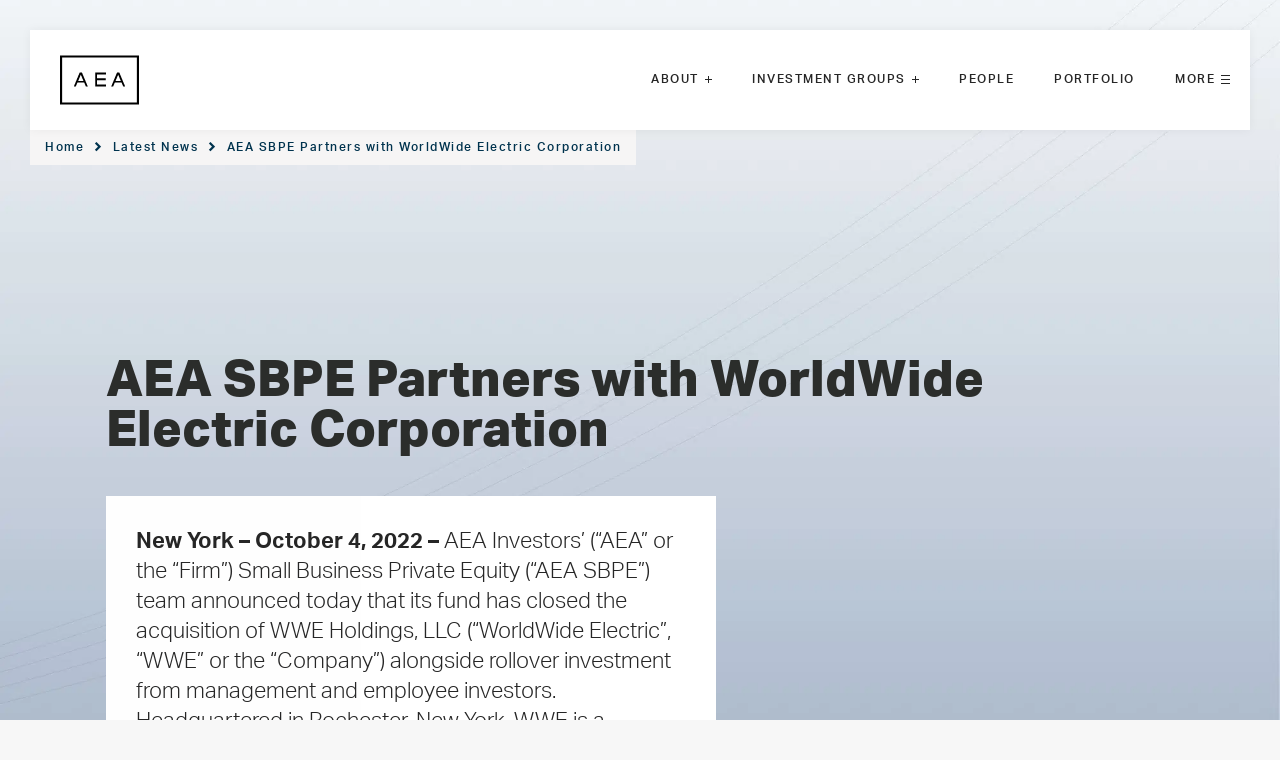

--- FILE ---
content_type: text/html; charset=UTF-8
request_url: https://www.aeainvestors.com/aea-sbpe-partners-with-worldwide-electric-corporation/
body_size: 17237
content:
<!doctype html>
<html lang="en-US" class="no-js">

<head>
	<meta charset="UTF-8" />
<script type="text/javascript">
/* <![CDATA[ */
var gform;gform||(document.addEventListener("gform_main_scripts_loaded",function(){gform.scriptsLoaded=!0}),document.addEventListener("gform/theme/scripts_loaded",function(){gform.themeScriptsLoaded=!0}),window.addEventListener("DOMContentLoaded",function(){gform.domLoaded=!0}),gform={domLoaded:!1,scriptsLoaded:!1,themeScriptsLoaded:!1,isFormEditor:()=>"function"==typeof InitializeEditor,callIfLoaded:function(o){return!(!gform.domLoaded||!gform.scriptsLoaded||!gform.themeScriptsLoaded&&!gform.isFormEditor()||(gform.isFormEditor()&&console.warn("The use of gform.initializeOnLoaded() is deprecated in the form editor context and will be removed in Gravity Forms 3.1."),o(),0))},initializeOnLoaded:function(o){gform.callIfLoaded(o)||(document.addEventListener("gform_main_scripts_loaded",()=>{gform.scriptsLoaded=!0,gform.callIfLoaded(o)}),document.addEventListener("gform/theme/scripts_loaded",()=>{gform.themeScriptsLoaded=!0,gform.callIfLoaded(o)}),window.addEventListener("DOMContentLoaded",()=>{gform.domLoaded=!0,gform.callIfLoaded(o)}))},hooks:{action:{},filter:{}},addAction:function(o,r,e,t){gform.addHook("action",o,r,e,t)},addFilter:function(o,r,e,t){gform.addHook("filter",o,r,e,t)},doAction:function(o){gform.doHook("action",o,arguments)},applyFilters:function(o){return gform.doHook("filter",o,arguments)},removeAction:function(o,r){gform.removeHook("action",o,r)},removeFilter:function(o,r,e){gform.removeHook("filter",o,r,e)},addHook:function(o,r,e,t,n){null==gform.hooks[o][r]&&(gform.hooks[o][r]=[]);var d=gform.hooks[o][r];null==n&&(n=r+"_"+d.length),gform.hooks[o][r].push({tag:n,callable:e,priority:t=null==t?10:t})},doHook:function(r,o,e){var t;if(e=Array.prototype.slice.call(e,1),null!=gform.hooks[r][o]&&((o=gform.hooks[r][o]).sort(function(o,r){return o.priority-r.priority}),o.forEach(function(o){"function"!=typeof(t=o.callable)&&(t=window[t]),"action"==r?t.apply(null,e):e[0]=t.apply(null,e)})),"filter"==r)return e[0]},removeHook:function(o,r,t,n){var e;null!=gform.hooks[o][r]&&(e=(e=gform.hooks[o][r]).filter(function(o,r,e){return!!(null!=n&&n!=o.tag||null!=t&&t!=o.priority)}),gform.hooks[o][r]=e)}});
/* ]]> */
</script>

	

	<!-- dns prefetch -->
	<link href="//www.google-analytics.com" rel="dns-prefetch">

	<!-- Meta -->
	<meta http-equiv="X-UA-Compatible" content="IE=edge,chrome=1">
	<meta name="viewport" content="width=device-width,initial-scale=1.0">

	<!-- icons -->
	<link rel="shortcut icon" href="https://epn3sadorhq.exactdn.com/wp-content/themes/aea/assets/img/favicon.ico">
	<link rel="apple-touch-icon" href="https://epn3sadorhq.exactdn.com/wp-content/themes/aea/assets/img/touch.png">


		<script
  type="text/javascript"
  src="https://app.termly.io/resource-blocker/65d64932-dc60-45a8-b09d-882021313d20?autoBlock=off"
 data-rocket-defer defer></script>

<!-- Google Tag Manager -->
<script>(function(w,d,s,l,i){w[l]=w[l]||[];w[l].push({'gtm.start':
new Date().getTime(),event:'gtm.js'});var f=d.getElementsByTagName(s)[0],
j=d.createElement(s),dl=l!='dataLayer'?'&l='+l:'';j.async=true;j.src=
'https://www.googletagmanager.com/gtm.js?id='+i+dl;f.parentNode.insertBefore(j,f);
})(window,document,'script','dataLayer','GTM-W9D25TW');</script>
<!-- End Google Tag Manager -->
	<meta name='robots' content='index, follow, max-image-preview:large, max-snippet:-1, max-video-preview:-1' />
	<style>img:is([sizes="auto" i], [sizes^="auto," i]) { contain-intrinsic-size: 3000px 1500px }</style>
	<style type="text/css">.no-fouc {display: none;}</style><script type="text/javascript">document.documentElement.className = "no-fouc";</script>
	<!-- This site is optimized with the Yoast SEO plugin v26.8 - https://yoast.com/product/yoast-seo-wordpress/ -->
	<title>AEA SBPE Partners with WorldWide Electric Corporation | AEA Investors</title>
	<meta name="description" content="New York – October 4, 2022 – AEA Investors’ (“AEA” or the “Firm”) Small Business Private Equity (“AEA SBPE”) team announced today that its fund has closed the acquisition of WWE Holdings, LLC (“WorldWide Electric”, “WWE” or the “Company”) alongside rollover investment from management and employee investors. Headquartered in Rochester, New York, WWE is a distributor of proprietary-branded electric motors, gear reducers, motor controls and other related products." />
	<link rel="canonical" href="https://www.aeainvestors.com/aea-sbpe-partners-with-worldwide-electric-corporation/" />
	<meta property="og:locale" content="en_US" />
	<meta property="og:type" content="article" />
	<meta property="og:title" content="AEA SBPE Partners with WorldWide Electric Corporation | AEA Investors" />
	<meta property="og:description" content="New York – October 4, 2022 – AEA Investors’ (“AEA” or the “Firm”) Small Business Private Equity (“AEA SBPE”) team announced today that its fund has closed the acquisition of WWE Holdings, LLC (“WorldWide Electric”, “WWE” or the “Company”) alongside rollover investment from management and employee investors. Headquartered in Rochester, New York, WWE is a distributor of proprietary-branded electric motors, gear reducers, motor controls and other related products." />
	<meta property="og:url" content="https://www.aeainvestors.com/aea-sbpe-partners-with-worldwide-electric-corporation/" />
	<meta property="og:site_name" content="AEA Investors" />
	<meta property="article:published_time" content="2022-10-04T18:20:28+00:00" />
	<meta property="article:modified_time" content="2022-10-05T18:54:12+00:00" />
	<meta property="og:image" content="https://epn3sadorhq.exactdn.com/wp-content/uploads/aea-default-og.png?strip=all&quality=90&webp=90" />
	<meta property="og:image:width" content="1200" />
	<meta property="og:image:height" content="630" />
	<meta property="og:image:type" content="image/png" />
	<meta name="author" content="Kahlil Garnes" />
	<meta name="twitter:card" content="summary_large_image" />
	<script type="application/ld+json" class="yoast-schema-graph">{"@context":"https://schema.org","@graph":[{"@type":"Article","@id":"https://www.aeainvestors.com/aea-sbpe-partners-with-worldwide-electric-corporation/#article","isPartOf":{"@id":"https://www.aeainvestors.com/aea-sbpe-partners-with-worldwide-electric-corporation/"},"author":{"name":"Kahlil Garnes","@id":"https://www.aeainvestors.com/#/schema/person/f701621a2d5d13ae0ad7cf8a7261925a"},"headline":"AEA SBPE Partners with WorldWide Electric Corporation","datePublished":"2022-10-04T18:20:28+00:00","dateModified":"2022-10-05T18:54:12+00:00","mainEntityOfPage":{"@id":"https://www.aeainvestors.com/aea-sbpe-partners-with-worldwide-electric-corporation/"},"wordCount":7,"publisher":{"@id":"https://www.aeainvestors.com/#organization"},"articleSection":["Small Business Private Equity News"],"inLanguage":"en-US"},{"@type":"WebPage","@id":"https://www.aeainvestors.com/aea-sbpe-partners-with-worldwide-electric-corporation/","url":"https://www.aeainvestors.com/aea-sbpe-partners-with-worldwide-electric-corporation/","name":"AEA SBPE Partners with WorldWide Electric Corporation | AEA Investors","isPartOf":{"@id":"https://www.aeainvestors.com/#website"},"datePublished":"2022-10-04T18:20:28+00:00","dateModified":"2022-10-05T18:54:12+00:00","description":"New York – October 4, 2022 – AEA Investors’ (“AEA” or the “Firm”) Small Business Private Equity (“AEA SBPE”) team announced today that its fund has closed the acquisition of WWE Holdings, LLC (“WorldWide Electric”, “WWE” or the “Company”) alongside rollover investment from management and employee investors. Headquartered in Rochester, New York, WWE is a distributor of proprietary-branded electric motors, gear reducers, motor controls and other related products.","breadcrumb":{"@id":"https://www.aeainvestors.com/aea-sbpe-partners-with-worldwide-electric-corporation/#breadcrumb"},"inLanguage":"en-US","potentialAction":[{"@type":"ReadAction","target":["https://www.aeainvestors.com/aea-sbpe-partners-with-worldwide-electric-corporation/"]}]},{"@type":"BreadcrumbList","@id":"https://www.aeainvestors.com/aea-sbpe-partners-with-worldwide-electric-corporation/#breadcrumb","itemListElement":[{"@type":"ListItem","position":1,"name":"Home","item":"https://www.aeainvestors.com/"},{"@type":"ListItem","position":2,"name":"Latest News","item":"https://www.aeainvestors.com/news/"},{"@type":"ListItem","position":3,"name":"AEA SBPE Partners with WorldWide Electric Corporation"}]},{"@type":"WebSite","@id":"https://www.aeainvestors.com/#website","url":"https://www.aeainvestors.com/","name":"AEA Investors","description":"","publisher":{"@id":"https://www.aeainvestors.com/#organization"},"potentialAction":[{"@type":"SearchAction","target":{"@type":"EntryPoint","urlTemplate":"https://www.aeainvestors.com/?s={search_term_string}"},"query-input":{"@type":"PropertyValueSpecification","valueRequired":true,"valueName":"search_term_string"}}],"inLanguage":"en-US"},{"@type":"Organization","@id":"https://www.aeainvestors.com/#organization","name":"AEA Investors","url":"https://www.aeainvestors.com/","logo":{"@type":"ImageObject","inLanguage":"en-US","@id":"https://www.aeainvestors.com/#/schema/logo/image/","url":"https://epn3sadorhq.exactdn.com/wp-content/uploads/aea-default-logo.png","contentUrl":"https://epn3sadorhq.exactdn.com/wp-content/uploads/aea-default-logo.png","width":400,"height":400,"caption":"AEA Investors"},"image":{"@id":"https://www.aeainvestors.com/#/schema/logo/image/"},"sameAs":["https://www.linkedin.com/company/aea-investors-lp"]},{"@type":"Person","@id":"https://www.aeainvestors.com/#/schema/person/f701621a2d5d13ae0ad7cf8a7261925a","name":"Kahlil Garnes","image":{"@type":"ImageObject","inLanguage":"en-US","@id":"https://www.aeainvestors.com/#/schema/person/image/","url":"https://secure.gravatar.com/avatar/1129a2843abbda8dba3d8a8e5b2ab61888060a4ea565296c14129b2cbf3f6890?s=96&d=mm&r=g","contentUrl":"https://secure.gravatar.com/avatar/1129a2843abbda8dba3d8a8e5b2ab61888060a4ea565296c14129b2cbf3f6890?s=96&d=mm&r=g","caption":"Kahlil Garnes"}}]}</script>
	<!-- / Yoast SEO plugin. -->


<link rel='dns-prefetch' href='//use.typekit.net' />
<link rel='dns-prefetch' href='//epn3sadorhq.exactdn.com' />

<link rel='preconnect' href='//epn3sadorhq.exactdn.com' />
<style id='classic-theme-styles-inline-css' type='text/css'>
/*! This file is auto-generated */
.wp-block-button__link{color:#fff;background-color:#32373c;border-radius:9999px;box-shadow:none;text-decoration:none;padding:calc(.667em + 2px) calc(1.333em + 2px);font-size:1.125em}.wp-block-file__button{background:#32373c;color:#fff;text-decoration:none}
</style>
<style id='global-styles-inline-css' type='text/css'>
:root{--wp--preset--aspect-ratio--square: 1;--wp--preset--aspect-ratio--4-3: 4/3;--wp--preset--aspect-ratio--3-4: 3/4;--wp--preset--aspect-ratio--3-2: 3/2;--wp--preset--aspect-ratio--2-3: 2/3;--wp--preset--aspect-ratio--16-9: 16/9;--wp--preset--aspect-ratio--9-16: 9/16;--wp--preset--color--black: #000000;--wp--preset--color--cyan-bluish-gray: #abb8c3;--wp--preset--color--white: #ffffff;--wp--preset--color--pale-pink: #f78da7;--wp--preset--color--vivid-red: #cf2e2e;--wp--preset--color--luminous-vivid-orange: #ff6900;--wp--preset--color--luminous-vivid-amber: #fcb900;--wp--preset--color--light-green-cyan: #7bdcb5;--wp--preset--color--vivid-green-cyan: #00d084;--wp--preset--color--pale-cyan-blue: #8ed1fc;--wp--preset--color--vivid-cyan-blue: #0693e3;--wp--preset--color--vivid-purple: #9b51e0;--wp--preset--gradient--vivid-cyan-blue-to-vivid-purple: linear-gradient(135deg,rgba(6,147,227,1) 0%,rgb(155,81,224) 100%);--wp--preset--gradient--light-green-cyan-to-vivid-green-cyan: linear-gradient(135deg,rgb(122,220,180) 0%,rgb(0,208,130) 100%);--wp--preset--gradient--luminous-vivid-amber-to-luminous-vivid-orange: linear-gradient(135deg,rgba(252,185,0,1) 0%,rgba(255,105,0,1) 100%);--wp--preset--gradient--luminous-vivid-orange-to-vivid-red: linear-gradient(135deg,rgba(255,105,0,1) 0%,rgb(207,46,46) 100%);--wp--preset--gradient--very-light-gray-to-cyan-bluish-gray: linear-gradient(135deg,rgb(238,238,238) 0%,rgb(169,184,195) 100%);--wp--preset--gradient--cool-to-warm-spectrum: linear-gradient(135deg,rgb(74,234,220) 0%,rgb(151,120,209) 20%,rgb(207,42,186) 40%,rgb(238,44,130) 60%,rgb(251,105,98) 80%,rgb(254,248,76) 100%);--wp--preset--gradient--blush-light-purple: linear-gradient(135deg,rgb(255,206,236) 0%,rgb(152,150,240) 100%);--wp--preset--gradient--blush-bordeaux: linear-gradient(135deg,rgb(254,205,165) 0%,rgb(254,45,45) 50%,rgb(107,0,62) 100%);--wp--preset--gradient--luminous-dusk: linear-gradient(135deg,rgb(255,203,112) 0%,rgb(199,81,192) 50%,rgb(65,88,208) 100%);--wp--preset--gradient--pale-ocean: linear-gradient(135deg,rgb(255,245,203) 0%,rgb(182,227,212) 50%,rgb(51,167,181) 100%);--wp--preset--gradient--electric-grass: linear-gradient(135deg,rgb(202,248,128) 0%,rgb(113,206,126) 100%);--wp--preset--gradient--midnight: linear-gradient(135deg,rgb(2,3,129) 0%,rgb(40,116,252) 100%);--wp--preset--font-size--small: 13px;--wp--preset--font-size--medium: 20px;--wp--preset--font-size--large: 36px;--wp--preset--font-size--x-large: 42px;--wp--preset--spacing--20: 0.44rem;--wp--preset--spacing--30: 0.67rem;--wp--preset--spacing--40: 1rem;--wp--preset--spacing--50: 1.5rem;--wp--preset--spacing--60: 2.25rem;--wp--preset--spacing--70: 3.38rem;--wp--preset--spacing--80: 5.06rem;--wp--preset--shadow--natural: 6px 6px 9px rgba(0, 0, 0, 0.2);--wp--preset--shadow--deep: 12px 12px 50px rgba(0, 0, 0, 0.4);--wp--preset--shadow--sharp: 6px 6px 0px rgba(0, 0, 0, 0.2);--wp--preset--shadow--outlined: 6px 6px 0px -3px rgba(255, 255, 255, 1), 6px 6px rgba(0, 0, 0, 1);--wp--preset--shadow--crisp: 6px 6px 0px rgba(0, 0, 0, 1);}:where(.is-layout-flex){gap: 0.5em;}:where(.is-layout-grid){gap: 0.5em;}body .is-layout-flex{display: flex;}.is-layout-flex{flex-wrap: wrap;align-items: center;}.is-layout-flex > :is(*, div){margin: 0;}body .is-layout-grid{display: grid;}.is-layout-grid > :is(*, div){margin: 0;}:where(.wp-block-columns.is-layout-flex){gap: 2em;}:where(.wp-block-columns.is-layout-grid){gap: 2em;}:where(.wp-block-post-template.is-layout-flex){gap: 1.25em;}:where(.wp-block-post-template.is-layout-grid){gap: 1.25em;}.has-black-color{color: var(--wp--preset--color--black) !important;}.has-cyan-bluish-gray-color{color: var(--wp--preset--color--cyan-bluish-gray) !important;}.has-white-color{color: var(--wp--preset--color--white) !important;}.has-pale-pink-color{color: var(--wp--preset--color--pale-pink) !important;}.has-vivid-red-color{color: var(--wp--preset--color--vivid-red) !important;}.has-luminous-vivid-orange-color{color: var(--wp--preset--color--luminous-vivid-orange) !important;}.has-luminous-vivid-amber-color{color: var(--wp--preset--color--luminous-vivid-amber) !important;}.has-light-green-cyan-color{color: var(--wp--preset--color--light-green-cyan) !important;}.has-vivid-green-cyan-color{color: var(--wp--preset--color--vivid-green-cyan) !important;}.has-pale-cyan-blue-color{color: var(--wp--preset--color--pale-cyan-blue) !important;}.has-vivid-cyan-blue-color{color: var(--wp--preset--color--vivid-cyan-blue) !important;}.has-vivid-purple-color{color: var(--wp--preset--color--vivid-purple) !important;}.has-black-background-color{background-color: var(--wp--preset--color--black) !important;}.has-cyan-bluish-gray-background-color{background-color: var(--wp--preset--color--cyan-bluish-gray) !important;}.has-white-background-color{background-color: var(--wp--preset--color--white) !important;}.has-pale-pink-background-color{background-color: var(--wp--preset--color--pale-pink) !important;}.has-vivid-red-background-color{background-color: var(--wp--preset--color--vivid-red) !important;}.has-luminous-vivid-orange-background-color{background-color: var(--wp--preset--color--luminous-vivid-orange) !important;}.has-luminous-vivid-amber-background-color{background-color: var(--wp--preset--color--luminous-vivid-amber) !important;}.has-light-green-cyan-background-color{background-color: var(--wp--preset--color--light-green-cyan) !important;}.has-vivid-green-cyan-background-color{background-color: var(--wp--preset--color--vivid-green-cyan) !important;}.has-pale-cyan-blue-background-color{background-color: var(--wp--preset--color--pale-cyan-blue) !important;}.has-vivid-cyan-blue-background-color{background-color: var(--wp--preset--color--vivid-cyan-blue) !important;}.has-vivid-purple-background-color{background-color: var(--wp--preset--color--vivid-purple) !important;}.has-black-border-color{border-color: var(--wp--preset--color--black) !important;}.has-cyan-bluish-gray-border-color{border-color: var(--wp--preset--color--cyan-bluish-gray) !important;}.has-white-border-color{border-color: var(--wp--preset--color--white) !important;}.has-pale-pink-border-color{border-color: var(--wp--preset--color--pale-pink) !important;}.has-vivid-red-border-color{border-color: var(--wp--preset--color--vivid-red) !important;}.has-luminous-vivid-orange-border-color{border-color: var(--wp--preset--color--luminous-vivid-orange) !important;}.has-luminous-vivid-amber-border-color{border-color: var(--wp--preset--color--luminous-vivid-amber) !important;}.has-light-green-cyan-border-color{border-color: var(--wp--preset--color--light-green-cyan) !important;}.has-vivid-green-cyan-border-color{border-color: var(--wp--preset--color--vivid-green-cyan) !important;}.has-pale-cyan-blue-border-color{border-color: var(--wp--preset--color--pale-cyan-blue) !important;}.has-vivid-cyan-blue-border-color{border-color: var(--wp--preset--color--vivid-cyan-blue) !important;}.has-vivid-purple-border-color{border-color: var(--wp--preset--color--vivid-purple) !important;}.has-vivid-cyan-blue-to-vivid-purple-gradient-background{background: var(--wp--preset--gradient--vivid-cyan-blue-to-vivid-purple) !important;}.has-light-green-cyan-to-vivid-green-cyan-gradient-background{background: var(--wp--preset--gradient--light-green-cyan-to-vivid-green-cyan) !important;}.has-luminous-vivid-amber-to-luminous-vivid-orange-gradient-background{background: var(--wp--preset--gradient--luminous-vivid-amber-to-luminous-vivid-orange) !important;}.has-luminous-vivid-orange-to-vivid-red-gradient-background{background: var(--wp--preset--gradient--luminous-vivid-orange-to-vivid-red) !important;}.has-very-light-gray-to-cyan-bluish-gray-gradient-background{background: var(--wp--preset--gradient--very-light-gray-to-cyan-bluish-gray) !important;}.has-cool-to-warm-spectrum-gradient-background{background: var(--wp--preset--gradient--cool-to-warm-spectrum) !important;}.has-blush-light-purple-gradient-background{background: var(--wp--preset--gradient--blush-light-purple) !important;}.has-blush-bordeaux-gradient-background{background: var(--wp--preset--gradient--blush-bordeaux) !important;}.has-luminous-dusk-gradient-background{background: var(--wp--preset--gradient--luminous-dusk) !important;}.has-pale-ocean-gradient-background{background: var(--wp--preset--gradient--pale-ocean) !important;}.has-electric-grass-gradient-background{background: var(--wp--preset--gradient--electric-grass) !important;}.has-midnight-gradient-background{background: var(--wp--preset--gradient--midnight) !important;}.has-small-font-size{font-size: var(--wp--preset--font-size--small) !important;}.has-medium-font-size{font-size: var(--wp--preset--font-size--medium) !important;}.has-large-font-size{font-size: var(--wp--preset--font-size--large) !important;}.has-x-large-font-size{font-size: var(--wp--preset--font-size--x-large) !important;}
:where(.wp-block-post-template.is-layout-flex){gap: 1.25em;}:where(.wp-block-post-template.is-layout-grid){gap: 1.25em;}
:where(.wp-block-columns.is-layout-flex){gap: 2em;}:where(.wp-block-columns.is-layout-grid){gap: 2em;}
:root :where(.wp-block-pullquote){font-size: 1.5em;line-height: 1.6;}
</style>
<link rel="stylesheet" href="https://epn3sadorhq.exactdn.com/wp-content/themes/aea/assets/css/fonts.min.css?m=1758902508">
<link rel="stylesheet" href="https://use.typekit.net/aqi4xha.css">
<link rel="stylesheet" href="https://epn3sadorhq.exactdn.com/wp-content/themes/aea/assets/css/style.min.css?m=1758902508">
<link rel="icon" href="https://epn3sadorhq.exactdn.com/wp-content/uploads/cropped-aea-default-logo.png?strip=all&#038;quality=90&#038;webp=90&#038;resize=32%2C32" sizes="32x32" />
<link rel="icon" href="https://epn3sadorhq.exactdn.com/wp-content/uploads/cropped-aea-default-logo.png?strip=all&#038;quality=90&#038;webp=90&#038;resize=192%2C192" sizes="192x192" />
<link rel="apple-touch-icon" href="https://epn3sadorhq.exactdn.com/wp-content/uploads/cropped-aea-default-logo.png?strip=all&#038;quality=90&#038;webp=90&#038;resize=180%2C180" />
<meta name="msapplication-TileImage" content="https://epn3sadorhq.exactdn.com/wp-content/uploads/cropped-aea-default-logo.png?strip=all&#038;quality=90&#038;webp=90&#038;resize=270%2C270" />

<meta name="generator" content="WP Rocket 3.20.3" data-wpr-features="wpr_defer_js wpr_minify_js wpr_desktop" /></head>

<body class="wp-singular post-template-default single single-post postid-6398 single-format-standard wp-theme-aea">

	<!-- Canvas Wrapper -->
	<div data-rocket-location-hash="6c6a3462ba123747ef5966e5b857d2b1" class="canvas-wrapper">
		<div data-rocket-location-hash="b123e217374143a2a53c232997fb9c0c" class="barba-progress"></div>

		<!-- Header -->
		<header data-rocket-location-hash="3aac4d8246fcaf598b64e414de8bbaab" id="masthead" class="site-header" role="banner">

			<a class="skip-main" href="#main-content">Skip to Main Content</a>

			<!-- Wrapper -->
			<div data-rocket-location-hash="4c0bf78c47c78da60d59ccfd9f86e974" class="wrapper">
				<div class="grid-x height100">

					<div class="cell shrink">
						<div class="logo">
							<a href="https://www.aeainvestors.com/" rel="home"><img src="https://epn3sadorhq.exactdn.com/wp-content/themes/aea/assets/img/aea-logo.svg" alt="AEA Investors"></a>
						</div>
					</div>

					<div class="cell auto show-for-xmedium">

													<ul class="header-menu vertical medium-horizontal menu" data-responsive-menu="drilldown medium-dropdown" data-click-open="true" data-disable-hover="true" data-autoclose="true">
																																			<li class="has-mega">
										<a href="https://www.aeainvestors.com/our-history/"><span class="text">About</span></a>

										<!-- if has children -->
																					<!-- check if it is a mega menu -->
																							<ul>
													<div class="children-container grid-x">
																																																											<div class="cell small-16 medium-16">
																<ul class="grid-x">
																	<div class="cell small-16 heading"><span>About</span></div>
																</ul>

																<ul class="grid-x small-up-1 height100 medium-up-4 xlarge-up-5">
																																																																							<li class="cell">
																																							<a class="grid-x link" href="https://www.aeainvestors.com/our-history/" target="">
																																																																		<div class="icon-container cell shrink ">
																								<img class="link-icon" src="https://epn3sadorhq.exactdn.com/wp-content/uploads/group.svg" alt="" />
																																																	<img class="light-icon" src="https://epn3sadorhq.exactdn.com/wp-content/uploads/group-Copy.svg" alt="" />
																																															</div>
																																																																																						<div class="cell auto link-title">Our History</div>
																																																																<div class="cell small-16">
																							<div class="blurb">
																								55+ years of supporting & growing businesses for long-term success																							</div>
																						</div>
																																									</a>
																																																								</li>
																																																																							<li class="cell">
																																							<a class="grid-x link" href="https://www.aeainvestors.com/our-culture/" target="">
																																																																		<div class="icon-container cell shrink ">
																								<img class="link-icon" src="https://epn3sadorhq.exactdn.com/wp-content/uploads/category-1.svg" alt="" />
																																																	<img class="light-icon" src="https://epn3sadorhq.exactdn.com/wp-content/uploads/category-Copy.svg" alt="" />
																																															</div>
																																																																																						<div class="cell auto link-title">Our Culture</div>
																																																																<div class="cell small-16">
																							<div class="blurb">
																								A distinct culture that connects us and gives us purpose																							</div>
																						</div>
																																									</a>
																																																								</li>
																																																																							<li class="cell">
																																							<a class="grid-x link" href="https://www.aeainvestors.com/esg/" target="">
																																																																		<div class="icon-container cell shrink ">
																								<img class="link-icon" src="https://epn3sadorhq.exactdn.com/wp-content/uploads/public.svg" alt="" />
																																																	<img class="light-icon" src="https://epn3sadorhq.exactdn.com/wp-content/uploads/public-Copy.svg" alt="" />
																																															</div>
																																																																																						<div class="cell auto link-title">ESG</div>
																																																																<div class="cell small-16">
																							<div class="blurb">
																								Our proactive, integrated approach to ESG considerations																							</div>
																						</div>
																																									</a>
																																																								</li>
																																																																							<li class="cell">
																																							<a class="grid-x link" href="https://www.aeainvestors.com/careers/" target="">
																																																																		<div class="icon-container cell shrink ">
																								<img class="link-icon" src="https://epn3sadorhq.exactdn.com/wp-content/uploads/Career-1.svg" alt="" />
																																																	<img class="light-icon" src="https://epn3sadorhq.exactdn.com/wp-content/uploads/Career-Copy.svg" alt="" />
																																															</div>
																																																																																						<div class="cell auto link-title">Talent & Careers</div>
																																																																<div class="cell small-16">
																							<div class="blurb">
																								Recruiting and developing AEA’s future leaders
																							</div>
																						</div>
																																									</a>
																																																								</li>
																																	</ul>
															</div>
																											</div>
												</ul>
																														</li>

																																			<li class="has-mega">
										<a href="#"><span class="text">Investment Groups</span></a>

										<!-- if has children -->
																					<!-- check if it is a mega menu -->
																							<ul>
													<div class="children-container grid-x">
																																																											<div class="cell small-16 medium-12">
																<ul class="grid-x">
																	<div class="cell small-16 heading"><span>Private Equity</span></div>
																</ul>

																<ul class="grid-x small-up-1 height100 medium-up-3 xlarge-up-3">
																																																																							<li class="cell">
																																							<a class="grid-x link" href="https://www.aeainvestors.com/middle-market-private-equity/" target="">
																																																																<div class="cell small-16 link-title">Middle Market</div>
																																																																<div class="cell small-16">
																							<div class="blurb">
																								Transforming businesses and accelerating growth																							</div>
																						</div>
																																									</a>
																																																										<div class="extra-links">
																																																																																							<a class="extra-link" target="" href="https://www.aeainvestors.com/middle-market-private-equity/team/">
																							AEA MMPE Team<i class="icon-link-arrow-right"></i>																						</a>
																																																																																							<a class="extra-link" target="" href="https://www.aeainvestors.com/middle-market-private-equity/portfolio/">
																							AEA MMPE Portfolio<i class="icon-link-arrow-right"></i>																						</a>
																																									</div>
																																					</li>
																																																																							<li class="cell">
																																							<a class="grid-x link" href="https://www.aeainvestors.com/small-business-private-equity/" target="">
																																																																<div class="cell small-16 link-title">Small Business</div>
																																																																<div class="cell small-16">
																							<div class="blurb">
																								Partnering with companies poised for the next phase in their journey																							</div>
																						</div>
																																									</a>
																																																										<div class="extra-links">
																																																																																							<a class="extra-link" target="" href="https://www.aeainvestors.com/small-business-private-equity/team/">
																							AEA SBPE Team<i class="icon-link-arrow-right"></i>																						</a>
																																																																																							<a class="extra-link" target="" href="https://www.aeainvestors.com/small-business-private-equity/portfolio/">
																							AEA SBPE Portfolio<i class="icon-link-arrow-right"></i>																						</a>
																																									</div>
																																					</li>
																																																																							<li class="cell">
																																							<a class="grid-x link" href="https://www.aeainvestors.com/elevate/" target="">
																																																																<div class="cell small-16 link-title">Elevate</div>
																																																																<div class="cell small-16">
																							<div class="blurb">
																								Accelerating the growth of professional services companies with technology and AI																							</div>
																						</div>
																																									</a>
																																																										<div class="extra-links">
																																																																																							<a class="extra-link" target="" href="/elevate/team/">
																							AEA Elevate Team<i class="icon-link-arrow-right"></i>																						</a>
																																																																																							<a class="extra-link" target="" href="/elevate/portfolio/">
																							AEA Elevate Portfolio<i class="icon-link-arrow-right"></i>																						</a>
																																									</div>
																																					</li>
																																	</ul>
															</div>
																																																											<div class="cell small-16 medium-4">
																<ul class="grid-x">
																	<div class="cell small-16 heading"><span>Private Debt</span></div>
																</ul>

																<ul class="grid-x small-up-1 height100">
																																																																							<li class="cell">
																																							<a class="grid-x link" href="https://www.aeainvestors.com/private-debt/" target="">
																																																																<div class="cell small-16 link-title">Private Debt</div>
																																																																<div class="cell small-16">
																							<div class="blurb">
																								Delivering flexible capital solutions with certainty																							</div>
																						</div>
																																									</a>
																																																										<div class="extra-links">
																																																																																							<a class="extra-link" target="" href="https://www.aeainvestors.com/private-debt/team/">
																							AEA PD Team<i class="icon-link-arrow-right"></i>																						</a>
																																																																																							<a class="extra-link" target="" href="https://www.aeainvestors.com/private-debt/portfolio/">
																							AEA PD Portfolio<i class="icon-link-arrow-right"></i>																						</a>
																																									</div>
																																					</li>
																																	</ul>
															</div>
																											</div>
												</ul>
																														</li>

																																			<li class="default-dropdown">
										<a href="https://www.aeainvestors.com/team/"><span class="text">People<span class="icon"></span></span></a>

										<!-- if has children -->
																			</li>

																																			<li class="default-dropdown">
										<a href="https://www.aeainvestors.com/portfolio/"><span class="text">Portfolio<span class="icon"></span></span></a>

										<!-- if has children -->
																			</li>

																																			<li class="default-dropdown">
										<a href="#"><span class="text">More<span class="icon"></span></span></a>

										<!-- if has children -->
																					<!-- check if it is a mega menu -->
																							<ul>
																																																																																						<li><a href="https://www.aeainvestors.com/case-studies/" target="">Case Studies</a></li>
																																																											<li><a href="https://www.aeainvestors.com/news/" target="">Latest News</a></li>
																																																											<li><a href="https://www.aeainvestors.com/get-in-touch/" target="">Get In Touch</a></li>
																																																											<li><a href="https://aea.altareturn.com/" target="_blank">Investor Login</a></li>
																																																											<li><a href="https://services.intralinks.com/AZ?w=1719912&br=2059725422&p=3" target="_blank">Data Room Login</a></li>
																												<!-- <li class="investor"><a data-open="investor-login">Investor Login</a></li> -->

														
														<div class="reveal investor-login" id="investor-login" data-reveal data-animation-in="fadeIn" data-animation-out="fadeOut">
															<div class="grid-x grid-padding-x">
																<div class="cell small-16 xmedium-8">
																	<h2 class="investor-heading">Invester Login</h2>
																	<a href="https://aea.altareturn.com/" target="_blank">Enter Investor Portal</a>
																</div>
																<div class="cell small-16 xmedium-8">
																	<h2 class="investor-heading">Data Room Login</h2>
																	<a href="https://services.intralinks.com/AZ?w=1719912&br=2059725422&p=3" target="_blank">Enter Data Room</a>
																</div>
															</div>
															<button class="close-button" data-close aria-label="Close modal" type="button">
																<span aria-hidden="true" class="close">Close</span>
															</button>
														</div>
																									</ul>
																														</li>

															</ul>
						
					</div>

					<div class="cell auto hide-for-xmedium">
						<nav class="mobile-navigation" role="navigation">
							<a tabindex="0" data-takeover="nav_takeover" class="mobile-menu-icon no-barba toggle-takeover">
								<div class="burg"><span></span></div>
							</a>
						</nav>
					</div>

				</div>
			</div>
			<!-- /Wrapper -->

			<div id="nav_takeover" class="takeover takeover-slidedown">

				<section class="takeover-content">
					<div class="grid-container">
						<div class="grid-x">
							<div class="small-16 cell mobile-menu">

																	<ul class="vertical menu accordion-menu" data-accordion-menu data-multi-open="false" data-submenu-toggle="true">
																																											<li>
												<a href="https://www.aeainvestors.com/our-history/">About</a>

												<!-- if has children -->
																									<!-- check if it is a mega menu -->
																											<ul class="menu vertical nested">
																																																																																																		<li>
																		<a href="https://www.aeainvestors.com/our-history/">Our History</a>
																	</li>
																																																																			<li>
																		<a href="https://www.aeainvestors.com/our-culture/">Our Culture</a>
																	</li>
																																																																			<li>
																		<a href="https://www.aeainvestors.com/esg/">ESG</a>
																	</li>
																																																																			<li>
																		<a href="https://www.aeainvestors.com/careers/">Talent & Careers</a>
																	</li>
																																													</ul>
																																				</li>

																																											<li>
												<a href="#">Investment Groups</a>

												<!-- if has children -->
																									<!-- check if it is a mega menu -->
																											<ul class="menu vertical nested">
																																																																																																		<li>
																		<a href="https://www.aeainvestors.com/middle-market-private-equity/">Middle Market</a>
																	</li>
																																																																			<li>
																		<a href="https://www.aeainvestors.com/small-business-private-equity/">Small Business</a>
																	</li>
																																																																			<li>
																		<a href="https://www.aeainvestors.com/elevate/">Elevate</a>
																	</li>
																																																																																																																		<li>
																		<a href="https://www.aeainvestors.com/private-debt/">Private Debt</a>
																	</li>
																																													</ul>
																																				</li>

																																											<li>
												<a href="https://www.aeainvestors.com/team/">People</a>

												<!-- if has children -->
																							</li>

																																											<li>
												<a href="https://www.aeainvestors.com/portfolio/">Portfolio</a>

												<!-- if has children -->
																							</li>

																																											<li>
												<a href="#">More</a>

												<!-- if has children -->
																									<!-- check if it is a mega menu -->
																											<ul class="menu vertical nested">
																																																																																																		<li><a href="https://www.aeainvestors.com/case-studies/">Case Studies</a></li>
																																																																			<li><a href="https://www.aeainvestors.com/news/">Latest News</a></li>
																																																																			<li><a href="https://www.aeainvestors.com/get-in-touch/">Get In Touch</a></li>
																																																																			<li><a href="https://aea.altareturn.com/">Investor Login</a></li>
																																																																			<li><a href="https://services.intralinks.com/AZ?w=1719912&br=2059725422&p=3">Data Room Login</a></li>
																																													</ul>
																																				</li>

																			</ul>
								
							</div>
						</div>
					</div>
				</section>

			</div>

		</header>
		<!-- /Header -->



		<!-- barba -->
		<div data-rocket-location-hash="65c09daae78fee194de7e66390cd4efc" id="barba-wrapper" data-barba="wrapper">
			<div data-rocket-location-hash="17f2e8dc8bbe0ee4a6b2c6a7ce58db91" data-barba="container" data-barba-namespace="post" class="barba-container" id="no-barba" data-has-barba="no-barba">
				<div id="body" data-classes="wp-singular post-template-default single single-post postid-6398 single-format-standard wp-theme-aea" data-edit-label="" data-edit-href=""></div><!-- wp body classes -->

				<div class="wrapper" id="content">

<main role="main">

	

  <div class="breadcrumbs"><span><span><a href="https://www.aeainvestors.com/">Home</a></span> <i class="icon-chevron-right"></i> <span><a href="https://www.aeainvestors.com/news/">Latest News</a></span> <i class="icon-chevron-right"></i> <span class="breadcrumb_last" aria-current="page">AEA SBPE Partners with WorldWide Electric Corporation</span></span></div>
	
	<section class="default-hero watch-height">
		<div class="hero-bg-image bg-lazy" data-bg="https://epn3sadorhq.exactdn.com/wp-content/themes/aea/assets/img/news-placeholder.jpg"></div>
		<div class="grid-container height100">
			<div class="grid-y height100">
				<div class="cell auto">
					<div class="grid-x height100 align-bottom">
						<div class="cell small-16 xmedium-14 xlarge-12 xxlarge-10 xmedium-offset-1">
							<h1 class="heading animate fadeInUp">AEA SBPE Partners with WorldWide Electric Corporation</h1>
						</div>
					</div>
				</div>
				<div class="blurb-container cell shrink">
					<div class="grid-x height100 align-middle">
						<div class="cell small-16 xmedium-8 xmedium-offset-1">
							<div class="blurb animate fadeInUp delay-03s"><p><strong>New York – October 4, 2022 –</strong> AEA Investors’ (“AEA” or the “Firm”) Small Business Private Equity (“AEA SBPE”) team announced today that its fund has closed the acquisition of WWE Holdings, LLC (“WorldWide Electric”, “WWE” or the “Company”) alongside rollover investment from management and employee investors. Headquartered in Rochester, New York, WWE is a distributor of proprietary-branded electric motors, gear reducers, motor controls and other related products.</p>
</div>
						</div>
					</div>
				</div>
			</div>
		</div>

		

<!-- <button class="start-conversation"><span class="text-container"><i class="icon-pencil"></i><span class="text">Start a Conversation</span></span></button>

<div class="conversation-modal" tabindex="-1">
	<button class="close-button" data-close aria-label="Close reveal" type="button">
  	<span aria-hidden="true" class="close">Close</span>
	</button>
	
                <div class='gf_browser_unknown gform_wrapper gform_legacy_markup_wrapper gform-theme--no-framework start-a-conversation_wrapper' data-form-theme='legacy' data-form-index='0' id='gform_wrapper_3' >
                        <div class='gform_heading'>
                            <h3 class="gform_title">Tell Us More About You</h3>
                            <p class='gform_description'>Leave us your email address and tell us what you'd like to discuss and we'll be in touch!</p>
                        </div><form method='post' enctype='multipart/form-data' target='gform_ajax_frame_3' id='gform_3' class='start-a-conversation' action='/aea-sbpe-partners-with-worldwide-electric-corporation/' data-formid='3' novalidate>
                        <div class='gform-body gform_body'><ul id='gform_fields_3' class='gform_fields top_label form_sublabel_below description_below validation_below'><li id="field_3_1" class="gfield gfield--type-text gfield_contains_required field_sublabel_below gfield--no-description field_description_below field_validation_below gfield_visibility_visible"  ><label class='gfield_label gform-field-label' for='input_3_1'>First Name<span class="gfield_required"><span class="gfield_required gfield_required_asterisk">*</span></span></label><div class='ginput_container ginput_container_text'><input name='input_1' id='input_3_1' required type='text' value='' class='large'     aria-required="true" aria-invalid="false"   /></div></li><li id="field_3_2" class="gfield gfield--type-text gfield_contains_required field_sublabel_below gfield--no-description field_description_below field_validation_below gfield_visibility_visible"  ><label class='gfield_label gform-field-label' for='input_3_2'>Last Name<span class="gfield_required"><span class="gfield_required gfield_required_asterisk">*</span></span></label><div class='ginput_container ginput_container_text'><input name='input_2' id='input_3_2' required type='text' value='' class='large'     aria-required="true" aria-invalid="false"   /></div></li><li id="field_3_3" class="gfield gfield--type-email gfield_contains_required field_sublabel_below gfield--no-description field_description_below field_validation_below gfield_visibility_visible"  ><label class='gfield_label gform-field-label' for='input_3_3'>Email Address<span class="gfield_required"><span class="gfield_required gfield_required_asterisk">*</span></span></label><div class='ginput_container ginput_container_email'>
                            <input name='input_3' id='input_3_3' required type='email' value='' class='large'    aria-required="true" aria-invalid="false"  />
                        </div></li><li id="field_3_4" class="gfield gfield--type-checkbox gfield--type-choice checkbox field_sublabel_below gfield--no-description field_description_below field_validation_below gfield_visibility_visible"  ><label class='gfield_label gform-field-label gfield_label_before_complex' >I&#039;m interested in discussing:</label><div class='ginput_container ginput_container_checkbox'><ul class='gfield_checkbox' id='input_3_4'><li class='gchoice gchoice_3_4_1'>
								<input class='gfield-choice-input' name='input_4.1' type='checkbox'  value='About AEA'  id='choice_3_4_1'   />
								<label for='choice_3_4_1' id='label_3_4_1' class='gform-field-label gform-field-label--type-inline'>About AEA</label>
							</li><li class='gchoice gchoice_3_4_2'>
								<input class='gfield-choice-input' name='input_4.2' type='checkbox'  value='Growth'  id='choice_3_4_2'   />
								<label for='choice_3_4_2' id='label_3_4_2' class='gform-field-label gform-field-label--type-inline'>Growth</label>
							</li><li class='gchoice gchoice_3_4_3'>
								<input class='gfield-choice-input' name='input_4.3' type='checkbox'  value='Debt'  id='choice_3_4_3'   />
								<label for='choice_3_4_3' id='label_3_4_3' class='gform-field-label gform-field-label--type-inline'>Debt</label>
							</li><li class='gchoice gchoice_3_4_4'>
								<input class='gfield-choice-input' name='input_4.4' type='checkbox'  value='New Ideas'  id='choice_3_4_4'   />
								<label for='choice_3_4_4' id='label_3_4_4' class='gform-field-label gform-field-label--type-inline'>New Ideas</label>
							</li><li class='gchoice gchoice_3_4_5'>
								<input class='gfield-choice-input' name='input_4.5' type='checkbox'  value='Careers'  id='choice_3_4_5'   />
								<label for='choice_3_4_5' id='label_3_4_5' class='gform-field-label gform-field-label--type-inline'>Careers</label>
							</li></ul></div></li><li id="field_3_5" class="gfield gfield--type-textarea field_sublabel_below gfield--no-description field_description_below field_validation_below gfield_visibility_visible"  ><label class='gfield_label gform-field-label' for='input_3_5'>Message</label><div class='ginput_container ginput_container_textarea'><textarea name='input_5' id='input_3_5' class='textarea medium'      aria-invalid="false"   rows='10' cols='50'></textarea></div></li></ul></div>
        <div class='gform-footer gform_footer top_label'> <button id="gform_submit_button_3" type="submit" class="gform_button button button gform_button no-barba" onclick="gform.submission.handleButtonClick(this);"><span>Submit</span></button> <input type='hidden' name='gform_ajax' value='form_id=3&amp;title=1&amp;description=1&amp;tabindex=10&amp;theme=legacy&amp;styles=[]&amp;hash=f4bc67af3624d4b0c4c50c7b6106f1e9' />
            <input type='hidden' class='gform_hidden' name='gform_submission_method' data-js='gform_submission_method_3' value='iframe' />
            <input type='hidden' class='gform_hidden' name='gform_theme' data-js='gform_theme_3' id='gform_theme_3' value='legacy' />
            <input type='hidden' class='gform_hidden' name='gform_style_settings' data-js='gform_style_settings_3' id='gform_style_settings_3' value='[]' />
            <input type='hidden' class='gform_hidden' name='is_submit_3' value='1' />
            <input type='hidden' class='gform_hidden' name='gform_submit' value='3' />
            
            <input type='hidden' class='gform_hidden' name='gform_currency' data-currency='USD' value='iTgHMGXoEaAciuvayN+g/Gb2cs30Zzh5/fcjYsSPa6K+r5gE8xj/FeIz5g5z6Sz0n7RuOqm2mH8Ya4Z5jWP9EClpzY8bhGM1hdsIL9GcxmlFB8s=' />
            <input type='hidden' class='gform_hidden' name='gform_unique_id' value='' />
            <input type='hidden' class='gform_hidden' name='state_3' value='WyJbXSIsIjZhZjJhYzE4NmVhZjZkMjQ0OGMzY2ZhZDkzYjcyOGUxIl0=' />
            <input type='hidden' autocomplete='off' class='gform_hidden' name='gform_target_page_number_3' id='gform_target_page_number_3' value='0' />
            <input type='hidden' autocomplete='off' class='gform_hidden' name='gform_source_page_number_3' id='gform_source_page_number_3' value='1' />
            <input type='hidden' name='gform_field_values' value='' />
            
        </div>
                        </form>
                        </div>
		                <iframe style='display:none;width:0px;height:0px;' src='about:blank' name='gform_ajax_frame_3' id='gform_ajax_frame_3' title='This iframe contains the logic required to handle Ajax powered Gravity Forms.'></iframe>
		                <script type="text/javascript">
/* <![CDATA[ */
/*WP-Rocket Ignore DOMContentLoaded*/ gform.initializeOnLoaded( function() {gformInitSpinner( 3, 'https://epn3sadorhq.exactdn.com/wp-content/plugins/gravityforms/images/spinner.svg', true );jQuery('#gform_ajax_frame_3').on('load',function(){var contents = jQuery(this).contents().find('*').html();var is_postback = contents.indexOf('GF_AJAX_POSTBACK') >= 0;if(!is_postback){return;}var form_content = jQuery(this).contents().find('#gform_wrapper_3');var is_confirmation = jQuery(this).contents().find('#gform_confirmation_wrapper_3').length > 0;var is_redirect = contents.indexOf('gformRedirect(){') >= 0;var is_form = form_content.length > 0 && ! is_redirect && ! is_confirmation;var mt = parseInt(jQuery('html').css('margin-top'), 10) + parseInt(jQuery('body').css('margin-top'), 10) + 100;if(is_form){jQuery('#gform_wrapper_3').html(form_content.html());if(form_content.hasClass('gform_validation_error')){jQuery('#gform_wrapper_3').addClass('gform_validation_error');} else {jQuery('#gform_wrapper_3').removeClass('gform_validation_error');}setTimeout( function() { /* delay the scroll by 50 milliseconds to fix a bug in chrome */  }, 50 );if(window['gformInitDatepicker']) {gformInitDatepicker();}if(window['gformInitPriceFields']) {gformInitPriceFields();}var current_page = jQuery('#gform_source_page_number_3').val();gformInitSpinner( 3, 'https://epn3sadorhq.exactdn.com/wp-content/plugins/gravityforms/images/spinner.svg', true );jQuery(document).trigger('gform_page_loaded', [3, current_page]);window['gf_submitting_3'] = false;}else if(!is_redirect){var confirmation_content = jQuery(this).contents().find('.GF_AJAX_POSTBACK').html();if(!confirmation_content){confirmation_content = contents;}jQuery('#gform_wrapper_3').replaceWith(confirmation_content);jQuery(document).trigger('gform_confirmation_loaded', [3]);window['gf_submitting_3'] = false;wp.a11y.speak(jQuery('#gform_confirmation_message_3').text());}else{jQuery('#gform_3').append(contents);if(window['gformRedirect']) {gformRedirect();}}jQuery(document).trigger("gform_pre_post_render", [{ formId: "3", currentPage: "current_page", abort: function() { this.preventDefault(); } }]);        if (event && event.defaultPrevented) {                return;        }        const gformWrapperDiv = document.getElementById( "gform_wrapper_3" );        if ( gformWrapperDiv ) {            const visibilitySpan = document.createElement( "span" );            visibilitySpan.id = "gform_visibility_test_3";            gformWrapperDiv.insertAdjacentElement( "afterend", visibilitySpan );        }        const visibilityTestDiv = document.getElementById( "gform_visibility_test_3" );        let postRenderFired = false;        function triggerPostRender() {            if ( postRenderFired ) {                return;            }            postRenderFired = true;            gform.core.triggerPostRenderEvents( 3, current_page );            if ( visibilityTestDiv ) {                visibilityTestDiv.parentNode.removeChild( visibilityTestDiv );            }        }        function debounce( func, wait, immediate ) {            var timeout;            return function() {                var context = this, args = arguments;                var later = function() {                    timeout = null;                    if ( !immediate ) func.apply( context, args );                };                var callNow = immediate && !timeout;                clearTimeout( timeout );                timeout = setTimeout( later, wait );                if ( callNow ) func.apply( context, args );            };        }        const debouncedTriggerPostRender = debounce( function() {            triggerPostRender();        }, 200 );        if ( visibilityTestDiv && visibilityTestDiv.offsetParent === null ) {            const observer = new MutationObserver( ( mutations ) => {                mutations.forEach( ( mutation ) => {                    if ( mutation.type === 'attributes' && visibilityTestDiv.offsetParent !== null ) {                        debouncedTriggerPostRender();                        observer.disconnect();                    }                });            });            observer.observe( document.body, {                attributes: true,                childList: false,                subtree: true,                attributeFilter: [ 'style', 'class' ],            });        } else {            triggerPostRender();        }    } );} ); 
/* ]]> */
</script>
</div> -->
	</section>



	<section class="news-single">
		<div class="grid-container">
			<div class="grid-x">

				
									<div class="cell small-16 right-side-news grid-x medium-14 medium-offset-1 xlarge-12 xlarge-offset-2">
						<div class="cell small-16 medium-16 flex-content-news grid-x no-padd-top">
							<section class="cell small-16 flex-text flex-caption-img grid-x align-center">
								<div class="cell list-styles small-16 medium-14 large-13">
									<p><strong>New York – October 4, 2022 –</strong> AEA Investors’ (“AEA” or the “Firm”) Small Business Private Equity (“AEA SBPE”) team announced today that its fund has closed the acquisition of WWE Holdings, LLC (“WorldWide Electric”, “WWE” or the “Company”) alongside rollover investment from management and employee investors. Headquartered in Rochester, New York, WWE is a distributor of proprietary-branded electric motors, gear reducers, motor controls and other related products. The Company sells through a variety of channels and its products are used across a broad array of end markets. WWE has grown organically and via M&amp;A, completing three highly strategic acquisitions since 2020:  Louis Allis, Gleason Avery and Georator brands. AEA believes the Company is a highly attractive asset that employs a disruptive sales and service model into a large and fragmented industry, which has allowed it to outpace GDP market growth and take considerable share from competition. WWE is led by a high-touch inside and outside sales team, which is a meaningful differentiator that has enabled strong market share gains over a long period of time. AEA believes that WWE represents an exciting opportunity to invest in the industrial distribution market behind a differentiated value-added model and a management team with a strong track record of success.</p>
<p><strong>About AEA</strong></p>
<p>AEA Investors LP was founded in 1968 by the Rockefeller, Mellon and Harriman family interests and S.G. Warburg &amp; Co. as a private investment vehicle for a select group of industrial family offices with substantial assets. AEA has an extraordinary global network built over many years which includes leading industrial families, business executives and leaders; many of whom invest with AEA as active individual investors and/or join its portfolio company boards or act in other advisory roles. Today, AEA’s approximately 110 investment professionals operate globally with offices in New York, Stamford, San Francisco, London, Munich and Shanghai. The firm manages funds that have approximately $18 billion of invested and committed capital including the leveraged buyouts of middle market companies and small business companies, growth capital and mezzanine and senior debt investments. AEA SBPE is a strategy within AEA that currently manages $2 billion of invested and committed capital. The team seeks to help grow and transform companies at the lower end of the middle market by sponsoring growing companies with proven management teams and superior business models.</p>
<p><strong>About WWE </strong></p>
<p>WWE is a distributor of proprietary-branded electric motors, gear reducers, motor controls and other related products based in Rochester, New York. The Company provides mission-critical products for industrial and commercial applications and serves customers across a wide range of end markets throughout the industrial economy. Learn more at <a href="https://worldwideelectric.com">https://worldwideelectric.com</a>.</p>
<p><strong>Investor Contact</strong></p>
<p>AEA Investors<br />
Investor Relations<br />
+1 (212) 644-5900<br />
<a href="mailto:AEAIR@aeainvestors.com">AEAIR@aeainvestors.com</a></p>
<p><strong>Media Contact</strong></p>
<p>Joele Frank, Wilkinson Brimmer Katcher<br />
Michael Freitag, Kate Thompson and Woomi Yun<br />
+1 (212) 355-4449<br />
<a href="mailto:AEA-JF@joelefrank.com">AEA-JF@joelefrank.com</a></p>
								</div>
							</section>
						</div>
					</div>
				
			</div>
		</div>
	</section>


	<!-- <section class="stay-informed-container">
		<div class="grid-container height100">
			<div class="grid-x height100 align-middle">
				<div class="cell small-16 medium-8 medium-offset-4">
						<h1 class="heading animate fadeInUp">Stay Up To Date</h1>
				</div>
				<div class="cell small-16 medium-7 medium-offset-5">
					<div class="form-container animate fadeInUp delay-03s">
						
                <div class='gf_browser_unknown gform_wrapper gform_legacy_markup_wrapper gform-theme--no-framework stay-informed_wrapper' data-form-theme='legacy' data-form-index='0' id='gform_wrapper_2' >
                        <div class='gform_heading'>
                            <p class='gform_description'>Provide your email address to receive the latest AEA news directly in your inbox</p>
                        </div><form method='post' enctype='multipart/form-data' target='gform_ajax_frame_2' id='gform_2' class='stay-informed' action='/aea-sbpe-partners-with-worldwide-electric-corporation/' data-formid='2' novalidate>
                        <div class='gform-body gform_body'><ul id='gform_fields_2' class='gform_fields top_label form_sublabel_below description_below validation_below'><li id="field_2_2" class="gfield gfield--type-html gfield_html gfield_html_formatted gfield_no_follows_desc field_sublabel_below gfield--no-description field_description_below field_validation_below gfield_visibility_visible"  ></li>
</ul>
<ul class="grid-x align-middle"></li><li id="field_2_1" class="gfield gfield--type-email cell auto gfield_contains_required field_sublabel_below gfield--no-description field_description_below field_validation_below gfield_visibility_visible"  ><label class='gfield_label gform-field-label' for='input_2_1'>Email<span class="gfield_required"><span class="gfield_required gfield_required_asterisk">*</span></span></label><div class='ginput_container ginput_container_email'>
                            <input name='input_1' id='input_2_1' required type='email' value='' class='large'   placeholder='example@aeainvestors.com' aria-required="true" aria-invalid="false"  />
                        </div></li><li id="field_2_3" class="gfield gfield--type-html gfield_html gfield_html_formatted gfield_no_follows_desc field_sublabel_below gfield--no-description field_description_below field_validation_below gfield_visibility_visible"  ><li class="cell shrink submit-button-container">
<button onclick="document.getElementById( 'gform_submit_button_2' ).click();" class="custom-submit button">
<span>Submit</span><i class="icon-link-arrow-right"></i>
</button>
</li>
</ul></li></ul></div>
        <div class='gform-footer gform_footer top_label'> <button id="gform_submit_button_2" type="submit" class="gform_button button button gform_button no-barba" onclick="gform.submission.handleButtonClick(this);"><span>Submit</span></button> <input type='hidden' name='gform_ajax' value='form_id=2&amp;title=&amp;description=1&amp;tabindex=10&amp;theme=legacy&amp;styles=[]&amp;hash=94b4f51bfb46403ec0bb1315705a1c19' />
            <input type='hidden' class='gform_hidden' name='gform_submission_method' data-js='gform_submission_method_2' value='iframe' />
            <input type='hidden' class='gform_hidden' name='gform_theme' data-js='gform_theme_2' id='gform_theme_2' value='legacy' />
            <input type='hidden' class='gform_hidden' name='gform_style_settings' data-js='gform_style_settings_2' id='gform_style_settings_2' value='[]' />
            <input type='hidden' class='gform_hidden' name='is_submit_2' value='1' />
            <input type='hidden' class='gform_hidden' name='gform_submit' value='2' />
            
            <input type='hidden' class='gform_hidden' name='gform_currency' data-currency='USD' value='txS4aJjB4RJzRmP9ysZZtyX7XX7JIXrFOsZFXO4VxofkS+B3ECHEnHFu9ULno+DoCpXhLd/vv/RSkp6k9lxG3xpm1yKmZCAClBBXv3K4j2gVeZQ=' />
            <input type='hidden' class='gform_hidden' name='gform_unique_id' value='' />
            <input type='hidden' class='gform_hidden' name='state_2' value='WyJbXSIsIjZhZjJhYzE4NmVhZjZkMjQ0OGMzY2ZhZDkzYjcyOGUxIl0=' />
            <input type='hidden' autocomplete='off' class='gform_hidden' name='gform_target_page_number_2' id='gform_target_page_number_2' value='0' />
            <input type='hidden' autocomplete='off' class='gform_hidden' name='gform_source_page_number_2' id='gform_source_page_number_2' value='1' />
            <input type='hidden' name='gform_field_values' value='' />
            
        </div>
                        </form>
                        </div>
		                <iframe style='display:none;width:0px;height:0px;' src='about:blank' name='gform_ajax_frame_2' id='gform_ajax_frame_2' title='This iframe contains the logic required to handle Ajax powered Gravity Forms.'></iframe>
		                <script type="text/javascript">
/* <![CDATA[ */
/*WP-Rocket Ignore DOMContentLoaded*/ gform.initializeOnLoaded( function() {gformInitSpinner( 2, 'https://epn3sadorhq.exactdn.com/wp-content/plugins/gravityforms/images/spinner.svg', true );jQuery('#gform_ajax_frame_2').on('load',function(){var contents = jQuery(this).contents().find('*').html();var is_postback = contents.indexOf('GF_AJAX_POSTBACK') >= 0;if(!is_postback){return;}var form_content = jQuery(this).contents().find('#gform_wrapper_2');var is_confirmation = jQuery(this).contents().find('#gform_confirmation_wrapper_2').length > 0;var is_redirect = contents.indexOf('gformRedirect(){') >= 0;var is_form = form_content.length > 0 && ! is_redirect && ! is_confirmation;var mt = parseInt(jQuery('html').css('margin-top'), 10) + parseInt(jQuery('body').css('margin-top'), 10) + 100;if(is_form){jQuery('#gform_wrapper_2').html(form_content.html());if(form_content.hasClass('gform_validation_error')){jQuery('#gform_wrapper_2').addClass('gform_validation_error');} else {jQuery('#gform_wrapper_2').removeClass('gform_validation_error');}setTimeout( function() { /* delay the scroll by 50 milliseconds to fix a bug in chrome */  }, 50 );if(window['gformInitDatepicker']) {gformInitDatepicker();}if(window['gformInitPriceFields']) {gformInitPriceFields();}var current_page = jQuery('#gform_source_page_number_2').val();gformInitSpinner( 2, 'https://epn3sadorhq.exactdn.com/wp-content/plugins/gravityforms/images/spinner.svg', true );jQuery(document).trigger('gform_page_loaded', [2, current_page]);window['gf_submitting_2'] = false;}else if(!is_redirect){var confirmation_content = jQuery(this).contents().find('.GF_AJAX_POSTBACK').html();if(!confirmation_content){confirmation_content = contents;}jQuery('#gform_wrapper_2').replaceWith(confirmation_content);jQuery(document).trigger('gform_confirmation_loaded', [2]);window['gf_submitting_2'] = false;wp.a11y.speak(jQuery('#gform_confirmation_message_2').text());}else{jQuery('#gform_2').append(contents);if(window['gformRedirect']) {gformRedirect();}}jQuery(document).trigger("gform_pre_post_render", [{ formId: "2", currentPage: "current_page", abort: function() { this.preventDefault(); } }]);        if (event && event.defaultPrevented) {                return;        }        const gformWrapperDiv = document.getElementById( "gform_wrapper_2" );        if ( gformWrapperDiv ) {            const visibilitySpan = document.createElement( "span" );            visibilitySpan.id = "gform_visibility_test_2";            gformWrapperDiv.insertAdjacentElement( "afterend", visibilitySpan );        }        const visibilityTestDiv = document.getElementById( "gform_visibility_test_2" );        let postRenderFired = false;        function triggerPostRender() {            if ( postRenderFired ) {                return;            }            postRenderFired = true;            gform.core.triggerPostRenderEvents( 2, current_page );            if ( visibilityTestDiv ) {                visibilityTestDiv.parentNode.removeChild( visibilityTestDiv );            }        }        function debounce( func, wait, immediate ) {            var timeout;            return function() {                var context = this, args = arguments;                var later = function() {                    timeout = null;                    if ( !immediate ) func.apply( context, args );                };                var callNow = immediate && !timeout;                clearTimeout( timeout );                timeout = setTimeout( later, wait );                if ( callNow ) func.apply( context, args );            };        }        const debouncedTriggerPostRender = debounce( function() {            triggerPostRender();        }, 200 );        if ( visibilityTestDiv && visibilityTestDiv.offsetParent === null ) {            const observer = new MutationObserver( ( mutations ) => {                mutations.forEach( ( mutation ) => {                    if ( mutation.type === 'attributes' && visibilityTestDiv.offsetParent !== null ) {                        debouncedTriggerPostRender();                        observer.disconnect();                    }                });            });            observer.observe( document.body, {                attributes: true,                childList: false,                subtree: true,                attributeFilter: [ 'style', 'class' ],            });        } else {            triggerPostRender();        }    } );} ); 
/* ]]> */
</script>
					</div>
				</div>
			</div>
		</div>
	</section> -->

</main>

	</div>
	<!-- /Wrapper -->

	
	</div>
	</div>
	<!-- /barba Container/Wrapper -->

	<!-- Footer -->
	<footer class="site-footer">
		<div class="grid-container">
			<div class="grid-x grid-padding-x">
				<div class="cell small-16 xmedium-shrink large-2 large-offset-1">
					<a href="https://www.aeainvestors.com/" class="footer-logo" rel="home"><img src="https://epn3sadorhq.exactdn.com/wp-content/themes/aea/assets/img/aea-logo-white.svg" alt="AEA Investors"></a>
				</div>

															<div class="cell small-16 xmedium-auto large-shrink footer-menu">
																					<h3 class="h3">Investment Groups</h3>
															<ul class="links">
																																							<li><a target="" href="https://www.aeainvestors.com/middle-market-private-equity/">Middle Market Private Equity<i class="icon-arrow-right"></i></a></li>
																																							<li><a target="" href="https://www.aeainvestors.com/small-business-private-equity/">Small Business Private Equity<i class="icon-arrow-right"></i></a></li>
																																							<li><a target="" href="https://www.aeainvestors.com/elevate/">Elevate<i class="icon-arrow-right"></i></a></li>
																																							<li><a target="" href="https://www.aeainvestors.com/private-debt/">Private Debt<i class="icon-arrow-right"></i></a></li>
																	</ul>
													</div>
											<div class="cell small-16 xmedium-auto large-shrink footer-menu">
																					<h3 class="h3">About</h3>
															<ul class="links">
																																							<li><a target="" href="https://www.aeainvestors.com/our-history/">Our History<i class="icon-arrow-right"></i></a></li>
																																							<li><a target="" href="https://www.aeainvestors.com/our-culture/">Our Culture<i class="icon-arrow-right"></i></a></li>
																																							<li><a target="" href="https://www.aeainvestors.com/esg/">ESG<i class="icon-arrow-right"></i></a></li>
																																							<li><a target="" href="https://www.aeainvestors.com/careers/">Talent & Careers<i class="icon-arrow-right"></i></a></li>
																																							<li><a target="" href="https://www.aeainvestors.com/team/">Meet The Team<i class="icon-arrow-right"></i></a></li>
																																							<li><a target="" href="https://www.aeainvestors.com/portfolio/">Explore the Portfolio<i class="icon-arrow-right"></i></a></li>
																																							<li><a target="" href="https://www.aeainvestors.com/case-studies/">Case Studies<i class="icon-arrow-right"></i></a></li>
																																							<li><a target="" href="https://www.aeainvestors.com/news/">Latest News<i class="icon-arrow-right"></i></a></li>
																	</ul>
													</div>
											<div class="cell small-16 xmedium-auto large-shrink footer-menu">
																					<h3 class="h3">Contact</h3>
															<ul class="links">
																																							<li><a target="" href="https://www.aeainvestors.com/get-in-touch/">Get In Touch<i class="icon-arrow-right"></i></a></li>
																	</ul>
													</div>
									
			</div>

			<div class="grid-x legal">
				<div class="cell small-16 xmedium-8 large-7 large-offset-1">
					2026 © AEA Investors — <a href="/terms-of-use/">Terms</a> & <a href="/privacy-policy/">Privacy Policy</a>
				</div>
				<div class="small-16 xmedium-8 large-7 social">
																				<ul class="menu">
																			<li><a href="https://www.linkedin.com/company/aea-investors-lp" target="_blank">Linkedin</a></li>
																	</ul>
				</div>
			</div>

		</div>
	</footer>
	<!-- /Footer -->

	</div>
	<!-- /Canvas Wrapper -->

	<script type="speculationrules">
{"prefetch":[{"source":"document","where":{"and":[{"href_matches":"\/*"},{"not":{"href_matches":["\/wp-*.php","\/wp-admin\/*","\/wp-content\/uploads\/*","\/wp-content\/*","\/wp-content\/plugins\/*","\/wp-content\/themes\/aea\/*","\/*\\?(.+)"]}},{"not":{"selector_matches":"a[rel~=\"nofollow\"]"}},{"not":{"selector_matches":".no-prefetch, .no-prefetch a"}}]},"eagerness":"conservative"}]}
</script>
<link rel="stylesheet" href="https://epn3sadorhq.exactdn.com/wp-content/plugins/gravityforms/legacy/css/formreset.min.css?m=1769152323">
<link rel="stylesheet" href="https://epn3sadorhq.exactdn.com/wp-content/plugins/gravityforms/legacy/css/formsmain.min.css?m=1769152323">
<link rel="stylesheet" href="https://epn3sadorhq.exactdn.com/wp-content/plugins/gravityforms/legacy/css/readyclass.min.css?m=1769152323">
<link rel="stylesheet" href="https://epn3sadorhq.exactdn.com/wp-content/plugins/gravityforms/legacy/css/browsers.min.css?m=1769152323">
<script data-minify="1" type="text/javascript" src="https://epn3sadorhq.exactdn.com/wp-content/cache/min/1/wp-content/themes/aea/assets/js/vendor/jquery.min.js?ver=1769100459" id="jquery-js" data-rocket-defer defer></script>
<script data-minify="1" type="text/javascript" src="https://epn3sadorhq.exactdn.com/wp-content/cache/min/1/wp-content/themes/aea/assets/js/app-init.min.js?ver=1769100459" id="theme-app-init-min-js" data-rocket-defer defer></script>
<script data-minify="1" type="text/javascript" src="https://epn3sadorhq.exactdn.com/wp-content/cache/min/1/wp-content/themes/aea/assets/js/app.min.js?ver=1769100459" id="theme-app-min-js" data-rocket-defer defer></script>
<script type="text/javascript" id="ajax-load-more-js-extra">
/* <![CDATA[ */
var alm_localize = {"pluginurl":"https:\/\/www.aeainvestors.com\/wp-content\/plugins\/ajax-load-more","version":"7.8.1","adminurl":"https:\/\/www.aeainvestors.com\/wp-admin\/","ajaxurl":"https:\/\/www.aeainvestors.com\/wp-admin\/admin-ajax.php","alm_nonce":"05f898dc32","rest_api_url":"","rest_api":"https:\/\/www.aeainvestors.com\/wp-json\/","rest_nonce":"8278330bfb","trailing_slash":"true","is_front_page":"false","retain_querystring":"1","speed":"250","results_text":"Viewing {post_count} of {total_posts} results.","no_results_text":"No results found.","alm_debug":"","a11y_focus":"1","site_title":"AEA Investors","site_tagline":"","button_label":"Load More"};
/* ]]> */
</script>
<script data-minify="1" type="text/javascript" src="https://epn3sadorhq.exactdn.com/wp-content/cache/min/1/wp-content/plugins/ajax-load-more/build/frontend/ajax-load-more.min.js?ver=1769100459" id="ajax-load-more-js" data-rocket-defer defer></script>
<script data-minify="1" type="text/javascript" src="https://epn3sadorhq.exactdn.com/wp-content/cache/min/1/wp-includes/js/dist/dom-ready.min.js?ver=1769100459" id="wp-dom-ready-js" data-rocket-defer defer></script>
<script data-minify="1" type="text/javascript" src="https://epn3sadorhq.exactdn.com/wp-content/cache/min/1/wp-includes/js/dist/hooks.min.js?ver=1769100459" id="wp-hooks-js"></script>
<script type="text/javascript" src="https://epn3sadorhq.exactdn.com/wp-includes/js/dist/i18n.min.js?m=831" id="wp-i18n-js"></script>
<script type="text/javascript" id="wp-i18n-js-after">
/* <![CDATA[ */
wp.i18n.setLocaleData( { "text direction\u0004ltr": [ "ltr" ] } );
/* ]]> */
</script>
<script data-minify="1" type="text/javascript" src="https://epn3sadorhq.exactdn.com/wp-content/cache/min/1/wp-includes/js/dist/a11y.min.js?ver=1769100459" id="wp-a11y-js" data-rocket-defer defer></script>
<script data-minify="1" type="text/javascript" defer='defer' src="https://epn3sadorhq.exactdn.com/wp-content/cache/min/1/wp-content/plugins/gravityforms/js/jquery.json.min.js?ver=1769100459" id="gform_json-js"></script>
<script type="text/javascript" id="gform_gravityforms-js-extra">
/* <![CDATA[ */
var gform_i18n = {"datepicker":{"days":{"monday":"Mo","tuesday":"Tu","wednesday":"We","thursday":"Th","friday":"Fr","saturday":"Sa","sunday":"Su"},"months":{"january":"January","february":"February","march":"March","april":"April","may":"May","june":"June","july":"July","august":"August","september":"September","october":"October","november":"November","december":"December"},"firstDay":1,"iconText":"Select date"}};
var gf_legacy_multi = [];
var gform_gravityforms = {"strings":{"invalid_file_extension":"This type of file is not allowed. Must be one of the following:","delete_file":"Delete this file","in_progress":"in progress","file_exceeds_limit":"File exceeds size limit","illegal_extension":"This type of file is not allowed.","max_reached":"Maximum number of files reached","unknown_error":"There was a problem while saving the file on the server","currently_uploading":"Please wait for the uploading to complete","cancel":"Cancel","cancel_upload":"Cancel this upload","cancelled":"Cancelled","error":"Error","message":"Message"},"vars":{"images_url":"https:\/\/www.aeainvestors.com\/wp-content\/plugins\/gravityforms\/images"}};
var gf_global = {"gf_currency_config":{"name":"U.S. Dollar","symbol_left":"$","symbol_right":"","symbol_padding":"","thousand_separator":",","decimal_separator":".","decimals":2,"code":"USD"},"base_url":"https:\/\/www.aeainvestors.com\/wp-content\/plugins\/gravityforms","number_formats":[],"spinnerUrl":"https:\/\/www.aeainvestors.com\/wp-content\/plugins\/gravityforms\/images\/spinner.svg","version_hash":"348c9cc2a52cf880904b9424ab0e29d4","strings":{"newRowAdded":"New row added.","rowRemoved":"Row removed","formSaved":"The form has been saved.  The content contains the link to return and complete the form."}};
var gf_global = {"gf_currency_config":{"name":"U.S. Dollar","symbol_left":"$","symbol_right":"","symbol_padding":"","thousand_separator":",","decimal_separator":".","decimals":2,"code":"USD"},"base_url":"https:\/\/www.aeainvestors.com\/wp-content\/plugins\/gravityforms","number_formats":[],"spinnerUrl":"https:\/\/www.aeainvestors.com\/wp-content\/plugins\/gravityforms\/images\/spinner.svg","version_hash":"348c9cc2a52cf880904b9424ab0e29d4","strings":{"newRowAdded":"New row added.","rowRemoved":"Row removed","formSaved":"The form has been saved.  The content contains the link to return and complete the form."}};
var gf_global = {"gf_currency_config":{"name":"U.S. Dollar","symbol_left":"$","symbol_right":"","symbol_padding":"","thousand_separator":",","decimal_separator":".","decimals":2,"code":"USD"},"base_url":"https:\/\/www.aeainvestors.com\/wp-content\/plugins\/gravityforms","number_formats":[],"spinnerUrl":"https:\/\/www.aeainvestors.com\/wp-content\/plugins\/gravityforms\/images\/spinner.svg","version_hash":"348c9cc2a52cf880904b9424ab0e29d4","strings":{"newRowAdded":"New row added.","rowRemoved":"Row removed","formSaved":"The form has been saved.  The content contains the link to return and complete the form."}};
var gf_global = {"gf_currency_config":{"name":"U.S. Dollar","symbol_left":"$","symbol_right":"","symbol_padding":"","thousand_separator":",","decimal_separator":".","decimals":2,"code":"USD"},"base_url":"https:\/\/www.aeainvestors.com\/wp-content\/plugins\/gravityforms","number_formats":[],"spinnerUrl":"https:\/\/www.aeainvestors.com\/wp-content\/plugins\/gravityforms\/images\/spinner.svg","version_hash":"348c9cc2a52cf880904b9424ab0e29d4","strings":{"newRowAdded":"New row added.","rowRemoved":"Row removed","formSaved":"The form has been saved.  The content contains the link to return and complete the form."}};
var gf_global = {"gf_currency_config":{"name":"U.S. Dollar","symbol_left":"$","symbol_right":"","symbol_padding":"","thousand_separator":",","decimal_separator":".","decimals":2,"code":"USD"},"base_url":"https:\/\/www.aeainvestors.com\/wp-content\/plugins\/gravityforms","number_formats":[],"spinnerUrl":"https:\/\/www.aeainvestors.com\/wp-content\/plugins\/gravityforms\/images\/spinner.svg","version_hash":"348c9cc2a52cf880904b9424ab0e29d4","strings":{"newRowAdded":"New row added.","rowRemoved":"Row removed","formSaved":"The form has been saved.  The content contains the link to return and complete the form."}};
/* ]]> */
</script>
<script data-minify="1" type="text/javascript" defer='defer' src="https://epn3sadorhq.exactdn.com/wp-content/cache/min/1/wp-content/plugins/gravityforms/js/gravityforms.min.js?ver=1769100459" id="gform_gravityforms-js"></script>
<script data-minify="1" type="text/javascript" defer='defer' src="https://epn3sadorhq.exactdn.com/wp-content/cache/min/1/wp-content/plugins/gravityforms/assets/js/dist/utils.min.js?ver=1769100459" id="gform_gravityforms_utils-js"></script>
<script data-minify="1" type="text/javascript" defer='defer' src="https://epn3sadorhq.exactdn.com/wp-content/cache/min/1/wp-content/plugins/gravityforms/assets/js/dist/vendor-theme.min.js?ver=1769100459" id="gform_gravityforms_theme_vendors-js"></script>
<script type="text/javascript" id="gform_gravityforms_theme-js-extra">
/* <![CDATA[ */
var gform_theme_config = {"common":{"form":{"honeypot":{"version_hash":"348c9cc2a52cf880904b9424ab0e29d4"},"ajax":{"ajaxurl":"https:\/\/www.aeainvestors.com\/wp-admin\/admin-ajax.php","ajax_submission_nonce":"10e18a18e6","i18n":{"step_announcement":"Step %1$s of %2$s, %3$s","unknown_error":"There was an unknown error processing your request. Please try again."}}}},"hmr_dev":"","public_path":"https:\/\/www.aeainvestors.com\/wp-content\/plugins\/gravityforms\/assets\/js\/dist\/","config_nonce":"0ea84aa984"};
/* ]]> */
</script>
<script data-minify="1" type="text/javascript" defer='defer' src="https://epn3sadorhq.exactdn.com/wp-content/cache/min/1/wp-content/plugins/gravityforms/assets/js/dist/scripts-theme.min.js?ver=1769100459" id="gform_gravityforms_theme-js"></script>
<script data-minify="1" type="text/javascript" defer='defer' src="https://epn3sadorhq.exactdn.com/wp-content/cache/min/1/wp-content/plugins/gravityforms/js/placeholders.jquery.min.js?ver=1769100459" id="gform_placeholder-js"></script>
<script data-minify="1" type="text/javascript" defer='defer' src="https://epn3sadorhq.exactdn.com/wp-content/cache/min/1/wp-content/plugins/gravityforms/js/jquery.maskedinput.min.js?ver=1769100459" id="gform_masked_input-js"></script>
		<script type="text/javascript">window.addEventListener('DOMContentLoaded', function() {
			var visualizerUserInteractionEvents = [
				"scroll",
				"mouseover",
				"keydown",
				"touchmove",
				"touchstart"
			];

			visualizerUserInteractionEvents.forEach(function(event) {
				window.addEventListener(event, visualizerTriggerScriptLoader, { passive: true });
			});

			function visualizerTriggerScriptLoader() {
				visualizerLoadScripts();
				visualizerUserInteractionEvents.forEach(function(event) {
					window.removeEventListener(event, visualizerTriggerScriptLoader, { passive: true });
				});
			}

			function visualizerLoadScripts() {
				document.querySelectorAll("script[data-visualizer-script]").forEach(function(elem) {
					jQuery.getScript( elem.getAttribute("data-visualizer-script") )
					.done( function( script, textStatus ) {
						elem.setAttribute("src", elem.getAttribute("data-visualizer-script"));
						elem.removeAttribute("data-visualizer-script");
						setTimeout( function() {
							visualizerRefreshChart();
						} );
					} );
				});
			}

			function visualizerRefreshChart() {
				jQuery( '.visualizer-front:not(.visualizer-chart-loaded)' ).resize();
				if ( jQuery( 'div.viz-facade-loaded:not(.visualizer-lazy):empty' ).length > 0 ) {
					visualizerUserInteractionEvents.forEach( function( event ) {
						window.addEventListener( event, function() {
							jQuery( '.visualizer-front:not(.visualizer-chart-loaded)' ).resize();
						}, { passive: true } );
					} );
				}
			}
		});</script>
			
<!--
       _                             
   _  | |                            
 _| |_| |__  _____                   
(_   _)  _ \| ___ |                  
  | |_| | | | ____|                  
   \__)_| |_|_____)_                 
    | |           | |                
  __| |_   _  ____| |  _ _____ ____  
 / _  | | | |/ ___) |_/ |____ |  _ \ 
( (_| | |_| | |   |  _ (/ ___ | | | |
 \____|____/|_|_  |_| \_)_____|_| |_|
 / _  |/ ___) _ \| | | |  _ \        
( (_| | |  | |_| | |_| | |_| |       
 \___ |_|   \___/|____/|  __(_)      
(_____|                |_|           
Build sites like this at the durkan group.
durkangroup.com/careers
-->
		<script type="text/javascript">
/* <![CDATA[ */
/*WP-Rocket Ignore DOMContentLoaded*/ gform.initializeOnLoaded( function() { jQuery(document).on('gform_post_render', function(event, formId, currentPage){if(formId == 3) {				gform.utils.addAsyncFilter('gform/submission/pre_submission', async (data) => {
				    const input = document.createElement('input');
				    input.type = 'hidden';
				    input.name = 'gf_zero_spam_key';
				    input.value = 'WFdSuqGAQl4Aaci5lGT5RsiCaC33MPsqype1WuY8orK7kXylfKxqbk8ooucxdE07';
				    input.setAttribute('autocomplete', 'new-password');
				    data.form.appendChild(input);
				
				    return data;
				});} } );jQuery(document).on('gform_post_conditional_logic', function(event, formId, fields, isInit){} ) } ); 
/* ]]> */
</script>
<script type="text/javascript">
/* <![CDATA[ */
/*WP-Rocket Ignore DOMContentLoaded*/ gform.initializeOnLoaded( function() {jQuery(document).trigger("gform_pre_post_render", [{ formId: "3", currentPage: "1", abort: function() { this.preventDefault(); } }]);        if (event && event.defaultPrevented) {                return;        }        const gformWrapperDiv = document.getElementById( "gform_wrapper_3" );        if ( gformWrapperDiv ) {            const visibilitySpan = document.createElement( "span" );            visibilitySpan.id = "gform_visibility_test_3";            gformWrapperDiv.insertAdjacentElement( "afterend", visibilitySpan );        }        const visibilityTestDiv = document.getElementById( "gform_visibility_test_3" );        let postRenderFired = false;        function triggerPostRender() {            if ( postRenderFired ) {                return;            }            postRenderFired = true;            gform.core.triggerPostRenderEvents( 3, 1 );            if ( visibilityTestDiv ) {                visibilityTestDiv.parentNode.removeChild( visibilityTestDiv );            }        }        function debounce( func, wait, immediate ) {            var timeout;            return function() {                var context = this, args = arguments;                var later = function() {                    timeout = null;                    if ( !immediate ) func.apply( context, args );                };                var callNow = immediate && !timeout;                clearTimeout( timeout );                timeout = setTimeout( later, wait );                if ( callNow ) func.apply( context, args );            };        }        const debouncedTriggerPostRender = debounce( function() {            triggerPostRender();        }, 200 );        if ( visibilityTestDiv && visibilityTestDiv.offsetParent === null ) {            const observer = new MutationObserver( ( mutations ) => {                mutations.forEach( ( mutation ) => {                    if ( mutation.type === 'attributes' && visibilityTestDiv.offsetParent !== null ) {                        debouncedTriggerPostRender();                        observer.disconnect();                    }                });            });            observer.observe( document.body, {                attributes: true,                childList: false,                subtree: true,                attributeFilter: [ 'style', 'class' ],            });        } else {            triggerPostRender();        }    } ); 
/* ]]> */
</script>
<script type="text/javascript">
/* <![CDATA[ */
/*WP-Rocket Ignore DOMContentLoaded*/ gform.initializeOnLoaded( function() { jQuery(document).on('gform_post_render', function(event, formId, currentPage){if(formId == 2) {if(typeof Placeholders != 'undefined'){
                        Placeholders.enable();
                    }				gform.utils.addAsyncFilter('gform/submission/pre_submission', async (data) => {
				    const input = document.createElement('input');
				    input.type = 'hidden';
				    input.name = 'gf_zero_spam_key';
				    input.value = 'WFdSuqGAQl4Aaci5lGT5RsiCaC33MPsqype1WuY8orK7kXylfKxqbk8ooucxdE07';
				    input.setAttribute('autocomplete', 'new-password');
				    data.form.appendChild(input);
				
				    return data;
				});} } );jQuery(document).on('gform_post_conditional_logic', function(event, formId, fields, isInit){} ) } ); 
/* ]]> */
</script>
<script type="text/javascript">
/* <![CDATA[ */
/*WP-Rocket Ignore DOMContentLoaded*/ gform.initializeOnLoaded( function() {jQuery(document).trigger("gform_pre_post_render", [{ formId: "2", currentPage: "1", abort: function() { this.preventDefault(); } }]);        if (event && event.defaultPrevented) {                return;        }        const gformWrapperDiv = document.getElementById( "gform_wrapper_2" );        if ( gformWrapperDiv ) {            const visibilitySpan = document.createElement( "span" );            visibilitySpan.id = "gform_visibility_test_2";            gformWrapperDiv.insertAdjacentElement( "afterend", visibilitySpan );        }        const visibilityTestDiv = document.getElementById( "gform_visibility_test_2" );        let postRenderFired = false;        function triggerPostRender() {            if ( postRenderFired ) {                return;            }            postRenderFired = true;            gform.core.triggerPostRenderEvents( 2, 1 );            if ( visibilityTestDiv ) {                visibilityTestDiv.parentNode.removeChild( visibilityTestDiv );            }        }        function debounce( func, wait, immediate ) {            var timeout;            return function() {                var context = this, args = arguments;                var later = function() {                    timeout = null;                    if ( !immediate ) func.apply( context, args );                };                var callNow = immediate && !timeout;                clearTimeout( timeout );                timeout = setTimeout( later, wait );                if ( callNow ) func.apply( context, args );            };        }        const debouncedTriggerPostRender = debounce( function() {            triggerPostRender();        }, 200 );        if ( visibilityTestDiv && visibilityTestDiv.offsetParent === null ) {            const observer = new MutationObserver( ( mutations ) => {                mutations.forEach( ( mutation ) => {                    if ( mutation.type === 'attributes' && visibilityTestDiv.offsetParent !== null ) {                        debouncedTriggerPostRender();                        observer.disconnect();                    }                });            });            observer.observe( document.body, {                attributes: true,                childList: false,                subtree: true,                attributeFilter: [ 'style', 'class' ],            });        } else {            triggerPostRender();        }    } ); 
/* ]]> */
</script>
<script type="text/javascript">
/* <![CDATA[ */
/*WP-Rocket Ignore DOMContentLoaded*/ gform.initializeOnLoaded( function() { jQuery(document).on('gform_post_render', function(event, formId, currentPage){if(formId == 1) {if(typeof Placeholders != 'undefined'){
                        Placeholders.enable();
                    }jQuery('#input_1_4').mask('(999) 999-9999').bind('keypress', function(e){if(e.which == 13){jQuery(this).blur();} } );				gform.utils.addAsyncFilter('gform/submission/pre_submission', async (data) => {
				    const input = document.createElement('input');
				    input.type = 'hidden';
				    input.name = 'gf_zero_spam_key';
				    input.value = 'WFdSuqGAQl4Aaci5lGT5RsiCaC33MPsqype1WuY8orK7kXylfKxqbk8ooucxdE07';
				    input.setAttribute('autocomplete', 'new-password');
				    data.form.appendChild(input);
				
				    return data;
				});} } );jQuery(document).on('gform_post_conditional_logic', function(event, formId, fields, isInit){} ) } ); 
/* ]]> */
</script>
<script type="text/javascript">
/* <![CDATA[ */
/*WP-Rocket Ignore DOMContentLoaded*/ gform.initializeOnLoaded( function() {jQuery(document).trigger("gform_pre_post_render", [{ formId: "1", currentPage: "1", abort: function() { this.preventDefault(); } }]);        if (event && event.defaultPrevented) {                return;        }        const gformWrapperDiv = document.getElementById( "gform_wrapper_1" );        if ( gformWrapperDiv ) {            const visibilitySpan = document.createElement( "span" );            visibilitySpan.id = "gform_visibility_test_1";            gformWrapperDiv.insertAdjacentElement( "afterend", visibilitySpan );        }        const visibilityTestDiv = document.getElementById( "gform_visibility_test_1" );        let postRenderFired = false;        function triggerPostRender() {            if ( postRenderFired ) {                return;            }            postRenderFired = true;            gform.core.triggerPostRenderEvents( 1, 1 );            if ( visibilityTestDiv ) {                visibilityTestDiv.parentNode.removeChild( visibilityTestDiv );            }        }        function debounce( func, wait, immediate ) {            var timeout;            return function() {                var context = this, args = arguments;                var later = function() {                    timeout = null;                    if ( !immediate ) func.apply( context, args );                };                var callNow = immediate && !timeout;                clearTimeout( timeout );                timeout = setTimeout( later, wait );                if ( callNow ) func.apply( context, args );            };        }        const debouncedTriggerPostRender = debounce( function() {            triggerPostRender();        }, 200 );        if ( visibilityTestDiv && visibilityTestDiv.offsetParent === null ) {            const observer = new MutationObserver( ( mutations ) => {                mutations.forEach( ( mutation ) => {                    if ( mutation.type === 'attributes' && visibilityTestDiv.offsetParent !== null ) {                        debouncedTriggerPostRender();                        observer.disconnect();                    }                });            });            observer.observe( document.body, {                attributes: true,                childList: false,                subtree: true,                attributeFilter: [ 'style', 'class' ],            });        } else {            triggerPostRender();        }    } ); 
/* ]]> */
</script>
			<script type='text/javascript'>
			document.addEventListener( "DOMContentLoaded", function() { 
				jQuery(document).ready(function($){
					var gforms = '.gform_wrapper form';
					$( document ).on( 'submit', gforms ,function() {
						$('<input>').attr( 'type', 'hidden' )
								.attr( 'name', 'gf_zero_spam_key' )
								.attr( 'value', 'WFdSuqGAQl4Aaci5lGT5RsiCaC33MPsqype1WuY8orK7kXylfKxqbk8ooucxdE07' )
								.appendTo( gforms );
						return true;
					});
				});
			});
			</script>
			
			
	<script>var rocket_beacon_data = {"ajax_url":"https:\/\/www.aeainvestors.com\/wp-admin\/admin-ajax.php","nonce":"ba4b992e0c","url":"https:\/\/www.aeainvestors.com\/aea-sbpe-partners-with-worldwide-electric-corporation","is_mobile":false,"width_threshold":1600,"height_threshold":700,"delay":500,"debug":null,"status":{"atf":true,"lrc":true,"preconnect_external_domain":true},"elements":"img, video, picture, p, main, div, li, svg, section, header, span","lrc_threshold":1800,"preconnect_external_domain_elements":["link","script","iframe"],"preconnect_external_domain_exclusions":["static.cloudflareinsights.com","rel=\"profile\"","rel=\"preconnect\"","rel=\"dns-prefetch\"","rel=\"icon\""]}</script><script data-name="wpr-wpr-beacon" src='https://epn3sadorhq.exactdn.com/wp-content/plugins/wp-rocket/assets/js/wpr-beacon.min.js' async></script></body>

	</html>
<!-- This website is like a Rocket, isn't it? Performance optimized by WP Rocket. Learn more: https://wp-rocket.me - Debug: cached@1769417876 -->

--- FILE ---
content_type: text/javascript; charset=UTF-8
request_url: https://epn3sadorhq.exactdn.com/wp-content/cache/min/1/wp-content/themes/aea/assets/js/app.min.js?ver=1769100459
body_size: 143617
content:
!function(t,e,n){function i(t,e){return typeof t===e}function o(t){return t.replace(/([a-z])-([a-z])/g,(function(t,e,n){return e+n.toUpperCase()})).replace(/^-/,"")}function r(){return"function"!=typeof e.createElement?e.createElement(arguments[0]):D?e.createElementNS.call(e,"http://www.w3.org/2000/svg",arguments[0]):e.createElement.apply(e,arguments)}function s(t,e){return!!~(""+t).indexOf(e)}function a(t,e){return function(){return t.apply(e,arguments)}}function l(t,n,i,o){var s,a,l,u,c="modernizr",h=r("div"),d=function(){var t=e.body;return t||((t=r(D?"svg":"body")).fake=!0),t}();if(parseInt(i,10))for(;i--;)(l=r("div")).id=o?o[i]:c+(i+1),h.appendChild(l);return(s=r("style")).type="text/css",s.id="s"+c,(d.fake?d:h).appendChild(s),d.appendChild(h),s.styleSheet?s.styleSheet.cssText=t:s.appendChild(e.createTextNode(t)),h.id=c,d.fake&&(d.style.background="",d.style.overflow="hidden",u=b.style.overflow,b.style.overflow="hidden",b.appendChild(d)),a=n(h,t),d.fake?(d.parentNode.removeChild(d),b.style.overflow=u,b.offsetHeight):h.parentNode.removeChild(h),!!a}function u(e,n,i){var o;if("getComputedStyle"in t){o=getComputedStyle.call(t,e,n);var r=t.console;if(null!==o)i&&(o=o.getPropertyValue(i));else if(r){r[r.error?"error":"log"].call(r,"getComputedStyle returning null, its possible modernizr test results are inaccurate")}}else o=!n&&e.currentStyle&&e.currentStyle[i];return o}function c(t){return t.replace(/([A-Z])/g,(function(t,e){return"-"+e.toLowerCase()})).replace(/^ms-/,"-ms-")}function h(e,i){var o=e.length;if("CSS"in t&&"supports"in t.CSS){for(;o--;)if(t.CSS.supports(c(e[o]),i))return!0;return!1}if("CSSSupportsRule"in t){for(var r=[];o--;)r.push("("+c(e[o])+":"+i+")");return l("@supports ("+(r=r.join(" or "))+") { #modernizr { position: absolute; } }",(function(t){return"absolute"==u(t,null,"position")}))}return n}function d(t,e,a,l){function u(){d&&(delete E.style,delete E.modElem)}if(l=!i(l,"undefined")&&l,!i(a,"undefined")){var c=h(t,a);if(!i(c,"undefined"))return c}for(var d,f,p,m,g,v=["modernizr","tspan","samp"];!E.style&&v.length;)d=!0,E.modElem=r(v.shift()),E.style=E.modElem.style;for(p=t.length,f=0;p>f;f++)if(m=t[f],g=E.style[m],s(m,"-")&&(m=o(m)),E.style[m]!==n){if(l||i(a,"undefined"))return u(),"pfx"!=e||m;try{E.style[m]=a}catch(t){}if(E.style[m]!=g)return u(),"pfx"!=e||m}return u(),!1}function f(t,e,n,o,r){var s=t.charAt(0).toUpperCase()+t.slice(1),l=(t+" "+$.join(s+" ")+s).split(" ");return i(e,"string")||i(e,"undefined")?d(l,e,o,r):function(t,e,n){var o;for(var r in t)if(t[r]in e)return!1===n?t[r]:i(o=e[t[r]],"function")?a(o,n||e):o;return!1}(l=(t+" "+w.join(s+" ")+s).split(" "),e,n)}function p(t,e,i){return f(t,n,n,e,i)}var m=[],g=[],v={_version:"3.6.0",_config:{classPrefix:"",enableClasses:!0,enableJSClass:!0,usePrefixes:!0},_q:[],on:function(t,e){var n=this;setTimeout((function(){e(n[t])}),0)},addTest:function(t,e,n){g.push({name:t,fn:e,options:n})},addAsyncTest:function(t){g.push({name:null,fn:t})}},y=function(){};y.prototype=v,(y=new y).addTest("localstorage",(function(){var t="modernizr";try{return localStorage.setItem(t,t),localStorage.removeItem(t),!0}catch(t){return!1}}));var b=e.documentElement,_="Moz O ms Webkit",w=v._config.usePrefixes?_.toLowerCase().split(" "):[];v._domPrefixes=w;var D="svg"===b.nodeName.toLowerCase();D||function(t,e){function n(){var t=m.elements;return"string"==typeof t?t.split(" "):t}function i(t){var e=p[t[d]];return e||(e={},f++,t[d]=f,p[f]=e),e}function o(t,n,o){return n||(n=e),l?n.createElement(t):(o||(o=i(n)),!(r=o.cache[t]?o.cache[t].cloneNode():h.test(t)?(o.cache[t]=o.createElem(t)).cloneNode():o.createElem(t)).canHaveChildren||c.test(t)||r.tagUrn?r:o.frag.appendChild(r));var r}function r(t,e){e.cache||(e.cache={},e.createElem=t.createElement,e.createFrag=t.createDocumentFragment,e.frag=e.createFrag()),t.createElement=function(n){return m.shivMethods?o(n,t,e):e.createElem(n)},t.createDocumentFragment=Function("h,f","return function(){var n=f.cloneNode(),c=n.createElement;h.shivMethods&&("+n().join().replace(/[\w\-:]+/g,(function(t){return e.createElem(t),e.frag.createElement(t),'c("'+t+'")'}))+");return n}")(m,e.frag)}function s(t){t||(t=e);var n=i(t);return!m.shivCSS||a||n.hasCSS||(n.hasCSS=!!function(t,e){var n=t.createElement("p"),i=t.getElementsByTagName("head")[0]||t.documentElement;return n.innerHTML="x<style>"+e+"</style>",i.insertBefore(n.lastChild,i.firstChild)}(t,"article,aside,dialog,figcaption,figure,footer,header,hgroup,main,nav,section{display:block}mark{background:#FF0;color:#000}template{display:none}")),l||r(t,n),t}var a,l,u=t.html5||{},c=/^<|^(?:button|map|select|textarea|object|iframe|option|optgroup)$/i,h=/^(?:a|b|code|div|fieldset|h1|h2|h3|h4|h5|h6|i|label|li|ol|p|q|span|strong|style|table|tbody|td|th|tr|ul)$/i,d="_html5shiv",f=0,p={};!function(){try{var t=e.createElement("a");t.innerHTML="<xyz></xyz>",a="hidden"in t,l=1==t.childNodes.length||function(){e.createElement("a");var t=e.createDocumentFragment();return void 0===t.cloneNode||void 0===t.createDocumentFragment||void 0===t.createElement}()}catch(t){a=!0,l=!0}}();var m={elements:u.elements||"abbr article aside audio bdi canvas data datalist details dialog figcaption figure footer header hgroup main mark meter nav output picture progress section summary template time video",version:"3.7.3",shivCSS:!1!==u.shivCSS,supportsUnknownElements:l,shivMethods:!1!==u.shivMethods,type:"default",shivDocument:s,createElement:o,createDocumentFragment:function(t,o){if(t||(t=e),l)return t.createDocumentFragment();for(var r=(o=o||i(t)).frag.cloneNode(),s=0,a=n(),u=a.length;u>s;s++)r.createElement(a[s]);return r},addElements:function(t,e){var n=m.elements;"string"!=typeof n&&(n=n.join(" ")),"string"!=typeof t&&(t=t.join(" ")),m.elements=n+" "+t,s(e)}};t.html5=m,s(e),"object"==typeof module&&module.exports&&(module.exports=m)}(void 0!==t?t:this,e);var C=v._config.usePrefixes?" -webkit- -moz- -o- -ms- ".split(" "):["",""];v._prefixes=C;var $=v._config.usePrefixes?_.split(" "):[];v._cssomPrefixes=$;var k=function(e){var i,o=C.length,r=t.CSSRule;if(void 0===r)return n;if(!e)return!1;if((i=(e=e.replace(/^@/,"")).replace(/-/g,"_").toUpperCase()+"_RULE")in r)return"@"+e;for(var s=0;o>s;s++){var a=C[s];if(a.toUpperCase()+"_"+i in r)return"@-"+a.toLowerCase()+"-"+e}return!1};v.atRule=k;var x={elem:r("modernizr")};y._q.push((function(){delete x.elem}));var E={style:x.elem.style};y._q.unshift((function(){delete E.style}));var S=v.testStyles=l;y.addTest("touchevents",(function(){var n;if("ontouchstart"in t||t.DocumentTouch&&e instanceof DocumentTouch)n=!0;else{var i=["@media (",C.join("touch-enabled),("),"heartz",")","{#modernizr{top:9px;position:absolute}}"].join("");S(i,(function(t){n=9===t.offsetTop}))}return n})),v.testProp=function(t,e,i){return d([t],n,e,i)},v.testAllProps=f,v.testAllProps=p,y.addTest("csstransitions",p("transition","all",!0)),v.prefixed=function(t,e,n){return 0===t.indexOf("@")?k(t):(-1!=t.indexOf("-")&&(t=o(t)),e?f(t,e,n):f(t,"pfx"))},function(){var t,e,n,o,r,s;for(var a in g)if(g.hasOwnProperty(a)){if(t=[],(e=g[a]).name&&(t.push(e.name.toLowerCase()),e.options&&e.options.aliases&&e.options.aliases.length))for(n=0;n<e.options.aliases.length;n++)t.push(e.options.aliases[n].toLowerCase());for(o=i(e.fn,"function")?e.fn():e.fn,r=0;r<t.length;r++)1===(s=t[r].split(".")).length?y[s[0]]=o:(!y[s[0]]||y[s[0]]instanceof Boolean||(y[s[0]]=new Boolean(y[s[0]])),y[s[0]][s[1]]=o),m.push((o?"":"no-")+s.join("-"))}}(),function(t){var e=b.className,n=y._config.classPrefix||"";if(D&&(e=e.baseVal),y._config.enableJSClass){var i=new RegExp("(^|\\s)"+n+"no-js(\\s|$)");e=e.replace(i,"$1"+n+"js$2")}y._config.enableClasses&&(e+=" "+n+t.join(" "+n),D?b.className.baseVal=e:b.className=e)}(m),delete v.addTest,delete v.addAsyncTest;for(var O=0;O<y._q.length;O++)y._q[O]();t.Modernizr=y}(window,document),function(t,e){if("object"==typeof exports&&"object"==typeof module)module.exports=e(require("jquery"));else if("function"==typeof define&&define.amd)define(["jquery"],e);else{var n="object"==typeof exports?e(require("jquery")):e(t.jQuery);for(var i in n)("object"==typeof exports?exports:t)[i]=n[i]}}(window,(function(t){return i={},e.m=n={"./js/entries/foundation.js":function(t,e,n){"use strict";n.r(e);var i=n("jquery"),o=n.n(i),r=n("./js/foundation.core.js");n.d(e,"Foundation",(function(){return r.Foundation}));var s=n("./js/foundation.core.utils.js");n.d(e,"CoreUtils",(function(){return s}));var a=n("./js/foundation.util.box.js");n.d(e,"Box",(function(){return a.Box}));var l=n("./js/foundation.util.imageLoader.js");n.d(e,"onImagesLoaded",(function(){return l.onImagesLoaded}));var u=n("./js/foundation.util.keyboard.js");n.d(e,"Keyboard",(function(){return u.Keyboard}));var c=n("./js/foundation.util.mediaQuery.js");n.d(e,"MediaQuery",(function(){return c.MediaQuery}));var h=n("./js/foundation.util.motion.js");n.d(e,"Motion",(function(){return h.Motion}));var d=n("./js/foundation.util.nest.js");n.d(e,"Nest",(function(){return d.Nest}));var f=n("./js/foundation.util.timer.js");n.d(e,"Timer",(function(){return f.Timer}));var p=n("./js/foundation.util.touch.js");n.d(e,"Touch",(function(){return p.Touch}));var m=n("./js/foundation.util.triggers.js");n.d(e,"Triggers",(function(){return m.Triggers}));var g=n("./js/foundation.abide.js");n.d(e,"Abide",(function(){return g.Abide}));var v=n("./js/foundation.accordion.js");n.d(e,"Accordion",(function(){return v.Accordion}));var y=n("./js/foundation.accordionMenu.js");n.d(e,"AccordionMenu",(function(){return y.AccordionMenu}));var b=n("./js/foundation.drilldown.js");n.d(e,"Drilldown",(function(){return b.Drilldown}));var _=n("./js/foundation.dropdown.js");n.d(e,"Dropdown",(function(){return _.Dropdown}));var w=n("./js/foundation.dropdownMenu.js");n.d(e,"DropdownMenu",(function(){return w.DropdownMenu}));var D=n("./js/foundation.equalizer.js");n.d(e,"Equalizer",(function(){return D.Equalizer}));var C=n("./js/foundation.interchange.js");n.d(e,"Interchange",(function(){return C.Interchange}));var $=n("./js/foundation.magellan.js");n.d(e,"Magellan",(function(){return $.Magellan}));var k=n("./js/foundation.offcanvas.js");n.d(e,"OffCanvas",(function(){return k.OffCanvas}));var x=n("./js/foundation.orbit.js");n.d(e,"Orbit",(function(){return x.Orbit}));var E=n("./js/foundation.responsiveMenu.js");n.d(e,"ResponsiveMenu",(function(){return E.ResponsiveMenu}));var S=n("./js/foundation.responsiveToggle.js");n.d(e,"ResponsiveToggle",(function(){return S.ResponsiveToggle}));var O=n("./js/foundation.reveal.js");n.d(e,"Reveal",(function(){return O.Reveal}));var j=n("./js/foundation.slider.js");n.d(e,"Slider",(function(){return j.Slider}));var T=n("./js/foundation.smoothScroll.js");n.d(e,"SmoothScroll",(function(){return T.SmoothScroll}));var A=n("./js/foundation.sticky.js");n.d(e,"Sticky",(function(){return A.Sticky}));var z=n("./js/foundation.tabs.js");n.d(e,"Tabs",(function(){return z.Tabs}));var P=n("./js/foundation.toggler.js");n.d(e,"Toggler",(function(){return P.Toggler}));var F=n("./js/foundation.tooltip.js");n.d(e,"Tooltip",(function(){return F.Tooltip}));var L=n("./js/foundation.responsiveAccordionTabs.js");n.d(e,"ResponsiveAccordionTabs",(function(){return L.ResponsiveAccordionTabs})),r.Foundation.addToJquery(o.a),r.Foundation.rtl=s.rtl,r.Foundation.GetYoDigits=s.GetYoDigits,r.Foundation.transitionend=s.transitionend,r.Foundation.RegExpEscape=s.RegExpEscape,r.Foundation.onLoad=s.onLoad,r.Foundation.Box=a.Box,r.Foundation.onImagesLoaded=l.onImagesLoaded,r.Foundation.Keyboard=u.Keyboard,r.Foundation.MediaQuery=c.MediaQuery,r.Foundation.Motion=h.Motion,r.Foundation.Move=h.Move,r.Foundation.Nest=d.Nest,r.Foundation.Timer=f.Timer,p.Touch.init(o.a),m.Triggers.init(o.a,r.Foundation),c.MediaQuery._init(),r.Foundation.plugin(g.Abide,"Abide"),r.Foundation.plugin(v.Accordion,"Accordion"),r.Foundation.plugin(y.AccordionMenu,"AccordionMenu"),r.Foundation.plugin(b.Drilldown,"Drilldown"),r.Foundation.plugin(_.Dropdown,"Dropdown"),r.Foundation.plugin(w.DropdownMenu,"DropdownMenu"),r.Foundation.plugin(D.Equalizer,"Equalizer"),r.Foundation.plugin(C.Interchange,"Interchange"),r.Foundation.plugin($.Magellan,"Magellan"),r.Foundation.plugin(k.OffCanvas,"OffCanvas"),r.Foundation.plugin(x.Orbit,"Orbit"),r.Foundation.plugin(E.ResponsiveMenu,"ResponsiveMenu"),r.Foundation.plugin(S.ResponsiveToggle,"ResponsiveToggle"),r.Foundation.plugin(O.Reveal,"Reveal"),r.Foundation.plugin(j.Slider,"Slider"),r.Foundation.plugin(T.SmoothScroll,"SmoothScroll"),r.Foundation.plugin(A.Sticky,"Sticky"),r.Foundation.plugin(z.Tabs,"Tabs"),r.Foundation.plugin(P.Toggler,"Toggler"),r.Foundation.plugin(F.Tooltip,"Tooltip"),r.Foundation.plugin(L.ResponsiveAccordionTabs,"ResponsiveAccordionTabs"),e.default=r.Foundation},"./js/foundation.abide.js":function(t,e,n){"use strict";n.r(e),n.d(e,"Abide",(function(){return h}));var i=n("jquery"),o=n.n(i),r=n("./js/foundation.core.plugin.js"),s=n("./js/foundation.core.utils.js");function a(t){return(a="function"==typeof Symbol&&"symbol"==typeof Symbol.iterator?function(t){return typeof t}:function(t){return t&&"function"==typeof Symbol&&t.constructor===Symbol&&t!==Symbol.prototype?"symbol":typeof t})(t)}function l(t,e){for(var n=0;n<e.length;n++){var i=e[n];i.enumerable=i.enumerable||!1,i.configurable=!0,"value"in i&&(i.writable=!0),Object.defineProperty(t,i.key,i)}}function u(t){return(u=Object.setPrototypeOf?Object.getPrototypeOf:function(t){return t.__proto__||Object.getPrototypeOf(t)})(t)}function c(t,e){return(c=Object.setPrototypeOf||function(t,e){return t.__proto__=e,t})(t,e)}var h=function(){function t(){return function(t,e){if(!(t instanceof e))throw new TypeError("Cannot call a class as a function")}(this,t),function(t,e){return!e||"object"!==a(e)&&"function"!=typeof e?function(t){if(void 0!==t)return t;throw new ReferenceError("this hasn't been initialised - super() hasn't been called")}(t):e}(this,u(t).apply(this,arguments))}return function(t,e){if("function"!=typeof e&&null!==e)throw new TypeError("Super expression must either be null or a function");t.prototype=Object.create(e&&e.prototype,{constructor:{value:t,writable:!0,configurable:!0}}),e&&c(t,e)}(t,r.Plugin),function(t,e,n){e&&l(t.prototype,e)}(t,[{key:"_setup",value:function(e,n){var i=1<arguments.length&&void 0!==n?n:{};this.$element=e,this.options=o.a.extend(!0,{},t.defaults,this.$element.data(),i),this.isEnabled=!0,this.formnovalidate=null,this.className="Abide",this._init()}},{key:"_init",value:function(){var t=this;this.$inputs=o.a.merge(this.$element.find("input").not('[type="submit"]'),this.$element.find("textarea, select")),this.$submits=this.$element.find('[type="submit"]');var e=this.$element.find("[data-abide-error]");this.options.a11yAttributes&&(this.$inputs.each((function(e,n){return t.addA11yAttributes(o()(n))})),e.each((function(e,n){return t.addGlobalErrorA11yAttributes(o()(n))}))),this._events()}},{key:"_events",value:function(){var t=this;this.$element.off(".abide").on("reset.zf.abide",(function(){t.resetForm()})).on("submit.zf.abide",(function(){return t.validateForm()})),this.$submits.off("click.zf.abide keydown.zf.abide").on("click.zf.abide keydown.zf.abide",(function(e){e.key&&" "!==e.key&&"Enter"!==e.key||(e.preventDefault(),t.formnovalidate=null!==e.target.getAttribute("formnovalidate"),t.$element.submit())})),"fieldChange"===this.options.validateOn&&this.$inputs.off("change.zf.abide").on("change.zf.abide",(function(e){t.validateInput(o()(e.target))})),this.options.liveValidate&&this.$inputs.off("input.zf.abide").on("input.zf.abide",(function(e){t.validateInput(o()(e.target))})),this.options.validateOnBlur&&this.$inputs.off("blur.zf.abide").on("blur.zf.abide",(function(e){t.validateInput(o()(e.target))}))}},{key:"_reflow",value:function(){this._init()}},{key:"_validationIsDisabled",value:function(){return!1===this.isEnabled||("boolean"==typeof this.formnovalidate?this.formnovalidate:!!this.$submits.length&&null!==this.$submits[0].getAttribute("formnovalidate"))}},{key:"enableValidation",value:function(){this.isEnabled=!0}},{key:"disableValidation",value:function(){this.isEnabled=!1}},{key:"requiredCheck",value:function(t){if(!t.attr("required"))return!0;var e=!0;switch(t[0].type){case"checkbox":e=t[0].checked;break;case"select":case"select-one":case"select-multiple":var n=t.find("option:selected");n.length&&n.val()||(e=!1);break;default:t.val()&&t.val().length||(e=!1)}return e}},{key:"findFormError",value:function(t,e){var n=this,i=t.length?t[0].id:"",o=t.siblings(this.options.formErrorSelector);return o.length||(o=t.parent().find(this.options.formErrorSelector)),i&&(o=o.add(this.$element.find('[data-form-error-for="'.concat(i,'"]')))),e&&(o=o.not("[data-form-error-on]"),e.forEach((function(e){o=(o=o.add(t.siblings('[data-form-error-on="'.concat(e,'"]')))).add(n.$element.find('[data-form-error-for="'.concat(i,'"][data-form-error-on="').concat(e,'"]')))}))),o}},{key:"findLabel",value:function(t){var e=t[0].id,n=this.$element.find('label[for="'.concat(e,'"]'));return n.length?n:t.closest("label")}},{key:"findRadioLabels",value:function(t){var e=this,n=t.map((function(t,n){var i=n.id,r=e.$element.find('label[for="'.concat(i,'"]'));return r.length||(r=o()(n).closest("label")),r[0]}));return o()(n)}},{key:"findCheckboxLabels",value:function(t){var e=this,n=t.map((function(t,n){var i=n.id,r=e.$element.find('label[for="'.concat(i,'"]'));return r.length||(r=o()(n).closest("label")),r[0]}));return o()(n)}},{key:"addErrorClasses",value:function(t,e){var n=this.findLabel(t),i=this.findFormError(t,e);n.length&&n.addClass(this.options.labelErrorClass),i.length&&i.addClass(this.options.formErrorClass),t.addClass(this.options.inputErrorClass).attr({"data-invalid":"","aria-invalid":!0})}},{key:"addA11yAttributes",value:function(t){var e=this.findFormError(t),n=e.filter("label"),i=e.first();if(e.length){if(void 0===t.attr("aria-describedby")){var r=i.attr("id");void 0===r&&(r=Object(s.GetYoDigits)(6,"abide-error"),i.attr("id",r)),t.attr("aria-describedby",r)}if(n.filter("[for]").length<n.length){var a=t.attr("id");void 0===a&&(a=Object(s.GetYoDigits)(6,"abide-input"),t.attr("id",a)),n.each((function(t,e){var n=o()(e);void 0===n.attr("for")&&n.attr("for",a)}))}e.each((function(t,e){var n=o()(e);void 0===n.attr("role")&&n.attr("role","alert")})).end()}}},{key:"addGlobalErrorA11yAttributes",value:function(t){void 0===t.attr("aria-live")&&t.attr("aria-live",this.options.a11yErrorLevel)}},{key:"removeRadioErrorClasses",value:function(t){var e=this.$element.find(':radio[name="'.concat(t,'"]')),n=this.findRadioLabels(e),i=this.findFormError(e);n.length&&n.removeClass(this.options.labelErrorClass),i.length&&i.removeClass(this.options.formErrorClass),e.removeClass(this.options.inputErrorClass).attr({"data-invalid":null,"aria-invalid":null})}},{key:"removeCheckboxErrorClasses",value:function(t){var e=this.$element.find(':checkbox[name="'.concat(t,'"]')),n=this.findCheckboxLabels(e),i=this.findFormError(e);n.length&&n.removeClass(this.options.labelErrorClass),i.length&&i.removeClass(this.options.formErrorClass),e.removeClass(this.options.inputErrorClass).attr({"data-invalid":null,"aria-invalid":null})}},{key:"removeErrorClasses",value:function(t){if("radio"==t[0].type)return this.removeRadioErrorClasses(t.attr("name"));if("checkbox"==t[0].type)return this.removeCheckboxErrorClasses(t.attr("name"));var e=this.findLabel(t),n=this.findFormError(t);e.length&&e.removeClass(this.options.labelErrorClass),n.length&&n.removeClass(this.options.formErrorClass),t.removeClass(this.options.inputErrorClass).attr({"data-invalid":null,"aria-invalid":null})}},{key:"validateInput",value:function(t){var e=this,n=this.requiredCheck(t),i=t.attr("data-validator"),r=[],s=!0;if(this._validationIsDisabled())return!0;if(t.is("[data-abide-ignore]")||t.is('[type="hidden"]')||t.is("[disabled]"))return!0;switch(t[0].type){case"radio":this.validateRadio(t.attr("name"))||r.push("required");break;case"checkbox":this.validateCheckbox(t.attr("name"))||r.push("required"),s=!1;break;case"select":case"select-one":case"select-multiple":n||r.push("required");break;default:n||r.push("required"),this.validateText(t)||r.push("pattern")}if(i){var a=!!t.attr("required");i.split(" ").forEach((function(n){e.options.validators[n](t,a,t.parent())||r.push(n)}))}t.attr("data-equalto")&&(this.options.validators.equalTo(t)||r.push("equalTo"));var l=0===r.length,u=(l?"valid":"invalid")+".zf.abide";if(l){var c=this.$element.find('[data-equalto="'.concat(t.attr("id"),'"]'));if(c.length){var h=this;c.each((function(){o()(this).val()&&h.validateInput(o()(this))}))}}return s&&(this.removeErrorClasses(t),l||this.addErrorClasses(t,r)),t.trigger(u,[t]),l}},{key:"validateForm",value:function(){var t,e=this,n=[],i=this;if(this.initialized||(this.initialized=!0),this._validationIsDisabled())return!(this.formnovalidate=null);this.$inputs.each((function(){if("checkbox"===o()(this)[0].type){if(o()(this).attr("name")===t)return!0;t=o()(this).attr("name")}n.push(i.validateInput(o()(this)))}));var r=-1===n.indexOf(!1);return this.$element.find("[data-abide-error]").each((function(t,n){var i=o()(n);e.options.a11yAttributes&&e.addGlobalErrorA11yAttributes(i),i.css("display",r?"none":"block")})),this.$element.trigger((r?"formvalid":"forminvalid")+".zf.abide",[this.$element]),r}},{key:"validateText",value:function(t,e){e=e||t.attr("data-pattern")||t.attr("pattern")||t.attr("type");var n=t.val(),i=!0;return n.length&&(this.options.patterns.hasOwnProperty(e)?i=this.options.patterns[e].test(n):e!==t.attr("type")&&(i=new RegExp(e).test(n))),i}},{key:"validateRadio",value:function(t){var e=this.$element.find(':radio[name="'.concat(t,'"]')),n=!1,i=!1;return e.each((function(t,e){o()(e).attr("required")&&(i=!0)})),i||(n=!0),n||e.each((function(t,e){o()(e).prop("checked")&&(n=!0)})),n}},{key:"validateCheckbox",value:function(t){var e=this,n=this.$element.find(':checkbox[name="'.concat(t,'"]')),i=!1,r=!1,s=1,a=0;return n.each((function(t,e){o()(e).attr("required")&&(r=!0)})),r||(i=!0),i||(n.each((function(t,e){o()(e).prop("checked")&&a++,void 0!==o()(e).attr("data-min-required")&&(s=parseInt(o()(e).attr("data-min-required")))})),s<=a&&(i=!0)),!0!==this.initialized&&1<s||(n.each((function(t,n){i?e.removeErrorClasses(o()(n)):e.addErrorClasses(o()(n),["required"])})),i)}},{key:"matchValidation",value:function(t,e,n){var i=this;return n=!!n,-1===e.split(" ").map((function(e){return i.options.validators[e](t,n,t.parent())})).indexOf(!1)}},{key:"resetForm",value:function(){var t=this.$element,e=this.options;o()(".".concat(e.labelErrorClass),t).not("small").removeClass(e.labelErrorClass),o()(".".concat(e.inputErrorClass),t).not("small").removeClass(e.inputErrorClass),o()("".concat(e.formErrorSelector,".").concat(e.formErrorClass)).removeClass(e.formErrorClass),t.find("[data-abide-error]").css("display","none"),o()(":input",t).not(":button, :submit, :reset, :hidden, :radio, :checkbox, [data-abide-ignore]").val("").attr({"data-invalid":null,"aria-invalid":null}),o()(":input:radio",t).not("[data-abide-ignore]").prop("checked",!1).attr({"data-invalid":null,"aria-invalid":null}),o()(":input:checkbox",t).not("[data-abide-ignore]").prop("checked",!1).attr({"data-invalid":null,"aria-invalid":null}),t.trigger("formreset.zf.abide",[t])}},{key:"_destroy",value:function(){var t=this;this.$element.off(".abide").find("[data-abide-error]").css("display","none"),this.$inputs.off(".abide").each((function(){t.removeErrorClasses(o()(this))})),this.$submits.off(".abide")}}]),t}();h.defaults={validateOn:"fieldChange",labelErrorClass:"is-invalid-label",inputErrorClass:"is-invalid-input",formErrorSelector:".form-error",formErrorClass:"is-visible",a11yAttributes:!0,a11yErrorLevel:"assertive",liveValidate:!1,validateOnBlur:!1,patterns:{alpha:/^[a-zA-Z]+$/,alpha_numeric:/^[a-zA-Z0-9]+$/,integer:/^[-+]?\d+$/,number:/^[-+]?\d*(?:[\.\,]\d+)?$/,card:/^(?:4[0-9]{12}(?:[0-9]{3})?|5[1-5][0-9]{14}|(?:222[1-9]|2[3-6][0-9]{2}|27[0-1][0-9]|2720)[0-9]{12}|6(?:011|5[0-9][0-9])[0-9]{12}|3[47][0-9]{13}|3(?:0[0-5]|[68][0-9])[0-9]{11}|(?:2131|1800|35\d{3})\d{11})$/,cvv:/^([0-9]){3,4}$/,email:/^[a-zA-Z0-9.!#$%&'*+\/=?^_`{|}~-]+@[a-zA-Z0-9](?:[a-zA-Z0-9-]{0,61}[a-zA-Z0-9])?(?:\.[a-zA-Z0-9](?:[a-zA-Z0-9-]{0,61}[a-zA-Z0-9])?)+$/,url:/^((?:(https?|ftps?|file|ssh|sftp):\/\/|www\d{0,3}[.]|[a-z0-9.\-]+[.][a-z]{2,4}\/)(?:[^\s()<>]+|\((?:[^\s()<>]+|(?:\([^\s()<>]+\)))*\))+(?:\((?:[^\s()<>]+|(?:\([^\s()<>]+\)))*\)|[^\s`!()\[\]{};:\'".,<>?\xab\xbb\u201c\u201d\u2018\u2019]))$/,domain:/^([a-zA-Z0-9]([a-zA-Z0-9\-]{0,61}[a-zA-Z0-9])?\.)+[a-zA-Z]{2,8}$/,datetime:/^([0-2][0-9]{3})\-([0-1][0-9])\-([0-3][0-9])T([0-5][0-9])\:([0-5][0-9])\:([0-5][0-9])(Z|([\-\+]([0-1][0-9])\:00))$/,date:/(?:19|20)[0-9]{2}-(?:(?:0[1-9]|1[0-2])-(?:0[1-9]|1[0-9]|2[0-9])|(?:(?!02)(?:0[1-9]|1[0-2])-(?:30))|(?:(?:0[13578]|1[02])-31))$/,time:/^(0[0-9]|1[0-9]|2[0-3])(:[0-5][0-9]){2}$/,dateISO:/^\d{4}[\/\-]\d{1,2}[\/\-]\d{1,2}$/,month_day_year:/^(0[1-9]|1[012])[- \/.](0[1-9]|[12][0-9]|3[01])[- \/.]\d{4}$/,day_month_year:/^(0[1-9]|[12][0-9]|3[01])[- \/.](0[1-9]|1[012])[- \/.]\d{4}$/,color:/^#?([a-fA-F0-9]{6}|[a-fA-F0-9]{3})$/,website:{test:function(t){return h.defaults.patterns.domain.test(t)||h.defaults.patterns.url.test(t)}}},validators:{equalTo:function(t,e,n){return o()("#".concat(t.attr("data-equalto"))).val()===t.val()}}}},"./js/foundation.accordion.js":function(t,e,n){"use strict";n.r(e),n.d(e,"Accordion",(function(){return d}));var i=n("jquery"),o=n.n(i),r=n("./js/foundation.core.plugin.js"),s=n("./js/foundation.core.utils.js"),a=n("./js/foundation.util.keyboard.js");function l(t){return(l="function"==typeof Symbol&&"symbol"==typeof Symbol.iterator?function(t){return typeof t}:function(t){return t&&"function"==typeof Symbol&&t.constructor===Symbol&&t!==Symbol.prototype?"symbol":typeof t})(t)}function u(t,e){for(var n=0;n<e.length;n++){var i=e[n];i.enumerable=i.enumerable||!1,i.configurable=!0,"value"in i&&(i.writable=!0),Object.defineProperty(t,i.key,i)}}function c(t){return(c=Object.setPrototypeOf?Object.getPrototypeOf:function(t){return t.__proto__||Object.getPrototypeOf(t)})(t)}function h(t,e){return(h=Object.setPrototypeOf||function(t,e){return t.__proto__=e,t})(t,e)}var d=function(){function t(){return function(t,e){if(!(t instanceof e))throw new TypeError("Cannot call a class as a function")}(this,t),function(t,e){return!e||"object"!==l(e)&&"function"!=typeof e?function(t){if(void 0!==t)return t;throw new ReferenceError("this hasn't been initialised - super() hasn't been called")}(t):e}(this,c(t).apply(this,arguments))}return function(t,e){if("function"!=typeof e&&null!==e)throw new TypeError("Super expression must either be null or a function");t.prototype=Object.create(e&&e.prototype,{constructor:{value:t,writable:!0,configurable:!0}}),e&&h(t,e)}(t,r.Plugin),function(t,e,n){e&&u(t.prototype,e)}(t,[{key:"_setup",value:function(e,n){this.$element=e,this.options=o.a.extend({},t.defaults,this.$element.data(),n),this.className="Accordion",this._init(),a.Keyboard.register("Accordion",{ENTER:"toggle",SPACE:"toggle",ARROW_DOWN:"next",ARROW_UP:"previous"})}},{key:"_init",value:function(){var t=this;this._isInitializing=!0,this.$element.attr("role","tablist"),this.$tabs=this.$element.children("[data-accordion-item]"),this.$tabs.attr({role:"presentation"}),this.$tabs.each((function(t,e){var n=o()(e),i=n.children("[data-tab-content]"),r=i[0].id||Object(s.GetYoDigits)(6,"accordion"),a=e.id?"".concat(e.id,"-label"):"".concat(r,"-label");n.find("a:first").attr({"aria-controls":r,role:"tab",id:a,"aria-expanded":!1,"aria-selected":!1}),i.attr({role:"tabpanel","aria-labelledby":a,"aria-hidden":!0,id:r})}));var e=this.$element.find(".is-active").children("[data-tab-content]");e.length&&(this._initialAnchor=e.prev("a").attr("href"),this._openSingleTab(e)),this._checkDeepLink=function(){var e=window.location.hash;if(!e.length){if(t._isInitializing)return;t._initialAnchor&&(e=t._initialAnchor)}var n=e&&o()(e),i=e&&t.$element.find('[href$="'.concat(e,'"]'));!n.length||!i.length||(n&&i&&i.length?i.parent("[data-accordion-item]").hasClass("is-active")||t._openSingleTab(n):t._closeAllTabs(),t.options.deepLinkSmudge&&Object(s.onLoad)(o()(window),(function(){var e=t.$element.offset();o()("html, body").animate({scrollTop:e.top-t.options.deepLinkSmudgeOffset},t.options.deepLinkSmudgeDelay)})),t.$element.trigger("deeplink.zf.accordion",[i,n]))},this.options.deepLink&&this._checkDeepLink(),this._events(),this._isInitializing=!1}},{key:"_events",value:function(){var t=this;this.$tabs.each((function(){var e=o()(this),n=e.children("[data-tab-content]");n.length&&e.children("a").off("click.zf.accordion keydown.zf.accordion").on("click.zf.accordion",(function(e){e.preventDefault(),t.toggle(n)})).on("keydown.zf.accordion",(function(i){a.Keyboard.handleKey(i,"Accordion",{toggle:function(){t.toggle(n)},next:function(){var n=e.next().find("a").focus();t.options.multiExpand||n.trigger("click.zf.accordion")},previous:function(){var n=e.prev().find("a").focus();t.options.multiExpand||n.trigger("click.zf.accordion")},handled:function(){i.preventDefault()}})}))})),this.options.deepLink&&o()(window).on("hashchange",this._checkDeepLink)}},{key:"toggle",value:function(t){if(t.closest("[data-accordion]").is("[disabled]"))console.info("Cannot toggle an accordion that is disabled.");else if(t.parent().hasClass("is-active")?this.up(t):this.down(t),this.options.deepLink){var e=t.prev("a").attr("href");this.options.updateHistory?history.pushState({},"",e):history.replaceState({},"",e)}}},{key:"down",value:function(t){t.closest("[data-accordion]").is("[disabled]")?console.info("Cannot call down on an accordion that is disabled."):this.options.multiExpand?this._openTab(t):this._openSingleTab(t)}},{key:"up",value:function(t){if(this.$element.is("[disabled]"))console.info("Cannot call up on an accordion that is disabled.");else{var e=t.parent();if(e.hasClass("is-active")){var n=e.siblings();(this.options.allowAllClosed||n.hasClass("is-active"))&&this._closeTab(t)}}}},{key:"_openSingleTab",value:function(t){var e=this.$element.children(".is-active").children("[data-tab-content]");e.length&&this._closeTab(e.not(t)),this._openTab(t)}},{key:"_openTab",value:function(t){var e=this,n=t.parent(),i=t.attr("aria-labelledby");t.attr("aria-hidden",!1),n.addClass("is-active"),o()("#".concat(i)).attr({"aria-expanded":!0,"aria-selected":!0}),t.finish().slideDown(this.options.slideSpeed,(function(){e.$element.trigger("down.zf.accordion",[t])}))}},{key:"_closeTab",value:function(t){var e=this,n=t.parent(),i=t.attr("aria-labelledby");t.attr("aria-hidden",!0),n.removeClass("is-active"),o()("#".concat(i)).attr({"aria-expanded":!1,"aria-selected":!1}),t.finish().slideUp(this.options.slideSpeed,(function(){e.$element.trigger("up.zf.accordion",[t])}))}},{key:"_closeAllTabs",value:function(){var t=this.$element.children(".is-active").children("[data-tab-content]");t.length&&this._closeTab(t)}},{key:"_destroy",value:function(){this.$element.find("[data-tab-content]").stop(!0).slideUp(0).css("display",""),this.$element.find("a").off(".zf.accordion"),this.options.deepLink&&o()(window).off("hashchange",this._checkDeepLink)}}]),t}();d.defaults={slideSpeed:250,multiExpand:!1,allowAllClosed:!1,deepLink:!1,deepLinkSmudge:!1,deepLinkSmudgeDelay:300,deepLinkSmudgeOffset:0,updateHistory:!1}},"./js/foundation.accordionMenu.js":function(t,e,n){"use strict";n.r(e),n.d(e,"AccordionMenu",(function(){return f}));var i=n("jquery"),o=n.n(i),r=n("./js/foundation.util.keyboard.js"),s=n("./js/foundation.util.nest.js"),a=n("./js/foundation.core.utils.js"),l=n("./js/foundation.core.plugin.js");function u(t){return(u="function"==typeof Symbol&&"symbol"==typeof Symbol.iterator?function(t){return typeof t}:function(t){return t&&"function"==typeof Symbol&&t.constructor===Symbol&&t!==Symbol.prototype?"symbol":typeof t})(t)}function c(t,e){for(var n=0;n<e.length;n++){var i=e[n];i.enumerable=i.enumerable||!1,i.configurable=!0,"value"in i&&(i.writable=!0),Object.defineProperty(t,i.key,i)}}function h(t){return(h=Object.setPrototypeOf?Object.getPrototypeOf:function(t){return t.__proto__||Object.getPrototypeOf(t)})(t)}function d(t,e){return(d=Object.setPrototypeOf||function(t,e){return t.__proto__=e,t})(t,e)}var f=function(){function t(){return function(t,e){if(!(t instanceof e))throw new TypeError("Cannot call a class as a function")}(this,t),function(t,e){return!e||"object"!==u(e)&&"function"!=typeof e?function(t){if(void 0!==t)return t;throw new ReferenceError("this hasn't been initialised - super() hasn't been called")}(t):e}(this,h(t).apply(this,arguments))}return function(t,e){if("function"!=typeof e&&null!==e)throw new TypeError("Super expression must either be null or a function");t.prototype=Object.create(e&&e.prototype,{constructor:{value:t,writable:!0,configurable:!0}}),e&&d(t,e)}(t,l.Plugin),function(t,e,n){e&&c(t.prototype,e)}(t,[{key:"_setup",value:function(e,n){this.$element=e,this.options=o.a.extend({},t.defaults,this.$element.data(),n),this.className="AccordionMenu",this._init(),r.Keyboard.register("AccordionMenu",{ENTER:"toggle",SPACE:"toggle",ARROW_RIGHT:"open",ARROW_UP:"up",ARROW_DOWN:"down",ARROW_LEFT:"close",ESCAPE:"closeAll"})}},{key:"_init",value:function(){s.Nest.Feather(this.$element,"accordion");var t=this;this.$element.find("[data-submenu]").not(".is-active").slideUp(0),this.$element.attr({role:"tree","aria-multiselectable":this.options.multiOpen}),this.$menuLinks=this.$element.find(".is-accordion-submenu-parent"),this.$menuLinks.each((function(){var e=this.id||Object(a.GetYoDigits)(6,"acc-menu-link"),n=o()(this),i=n.children("[data-submenu]"),r=i[0].id||Object(a.GetYoDigits)(6,"acc-menu"),s=i.hasClass("is-active");t.options.parentLink&&n.children("a").clone().prependTo(i).wrap('<li data-is-parent-link class="is-submenu-parent-item is-submenu-item is-accordion-submenu-item"></li>'),t.options.submenuToggle?(n.addClass("has-submenu-toggle"),n.children("a").after('<button id="'+e+'" class="submenu-toggle" aria-controls="'+r+'" aria-expanded="'+s+'" title="'+t.options.submenuToggleText+'"><span class="submenu-toggle-text">'+t.options.submenuToggleText+"</span></button>")):n.attr({"aria-controls":r,"aria-expanded":s,id:e}),i.attr({"aria-labelledby":e,"aria-hidden":!s,role:"group",id:r})})),this.$element.find("li").attr({role:"treeitem"});var e=this.$element.find(".is-active");e.length&&e.each((function(){t.down(o()(this))})),this._events()}},{key:"_events",value:function(){var t=this;this.$element.find("li").each((function(){var e=o()(this).children("[data-submenu]");e.length&&(t.options.submenuToggle?o()(this).children(".submenu-toggle").off("click.zf.accordionMenu").on("click.zf.accordionMenu",(function(n){t.toggle(e)})):o()(this).children("a").off("click.zf.accordionMenu").on("click.zf.accordionMenu",(function(n){n.preventDefault(),t.toggle(e)})))})).on("keydown.zf.accordionMenu",(function(e){var n,i,s=o()(this),a=s.parent("ul").children("li"),l=s.children("[data-submenu]");a.each((function(t){if(o()(this).is(s))return n=a.eq(Math.max(0,t-1)).find("a").first(),i=a.eq(Math.min(t+1,a.length-1)).find("a").first(),o()(this).children("[data-submenu]:visible").length&&(i=s.find("li:first-child").find("a").first()),o()(this).is(":first-child")?n=s.parents("li").first().find("a").first():n.parents("li").first().children("[data-submenu]:visible").length&&(n=n.parents("li").find("li:last-child").find("a").first()),void(o()(this).is(":last-child")&&(i=s.parents("li").first().next("li").find("a").first()))})),r.Keyboard.handleKey(e,"AccordionMenu",{open:function(){l.is(":hidden")&&(t.down(l),l.find("li").first().find("a").first().focus())},close:function(){l.length&&!l.is(":hidden")?t.up(l):s.parent("[data-submenu]").length&&(t.up(s.parent("[data-submenu]")),s.parents("li").first().find("a").first().focus())},up:function(){return n.focus(),!0},down:function(){return i.focus(),!0},toggle:function(){return!t.options.submenuToggle&&(s.children("[data-submenu]").length?(t.toggle(s.children("[data-submenu]")),!0):void 0)},closeAll:function(){t.hideAll()},handled:function(t){t&&e.preventDefault()}})}))}},{key:"hideAll",value:function(){this.up(this.$element.find("[data-submenu]"))}},{key:"showAll",value:function(){this.down(this.$element.find("[data-submenu]"))}},{key:"toggle",value:function(t){t.is(":animated")||(t.is(":hidden")?this.down(t):this.up(t))}},{key:"down",value:function(t){var e=this;if(!this.options.multiOpen){var n=t.parentsUntil(this.$element).add(t).add(t.find(".is-active")),i=this.$element.find(".is-active").not(n);this.up(i)}t.addClass("is-active").attr({"aria-hidden":!1}),this.options.submenuToggle?t.prev(".submenu-toggle").attr({"aria-expanded":!0}):t.parent(".is-accordion-submenu-parent").attr({"aria-expanded":!0}),t.slideDown(this.options.slideSpeed,(function(){e.$element.trigger("down.zf.accordionMenu",[t])}))}},{key:"up",value:function(t){var e=this,n=t.find("[data-submenu]"),i=t.add(n);n.slideUp(0),i.removeClass("is-active").attr("aria-hidden",!0),this.options.submenuToggle?i.prev(".submenu-toggle").attr("aria-expanded",!1):i.parent(".is-accordion-submenu-parent").attr("aria-expanded",!1),t.slideUp(this.options.slideSpeed,(function(){e.$element.trigger("up.zf.accordionMenu",[t])}))}},{key:"_destroy",value:function(){this.$element.find("[data-submenu]").slideDown(0).css("display",""),this.$element.find("a").off("click.zf.accordionMenu"),this.$element.find("[data-is-parent-link]").detach(),this.options.submenuToggle&&(this.$element.find(".has-submenu-toggle").removeClass("has-submenu-toggle"),this.$element.find(".submenu-toggle").remove()),s.Nest.Burn(this.$element,"accordion")}}]),t}();f.defaults={parentLink:!1,slideSpeed:250,submenuToggle:!1,submenuToggleText:"Toggle menu",multiOpen:!0}},"./js/foundation.core.js":function(t,e,n){"use strict";n.r(e),n.d(e,"Foundation",(function(){return l}));var i=n("jquery"),o=n.n(i),r=n("./js/foundation.core.utils.js"),s=n("./js/foundation.util.mediaQuery.js");function a(t){return(a="function"==typeof Symbol&&"symbol"==typeof Symbol.iterator?function(t){return typeof t}:function(t){return t&&"function"==typeof Symbol&&t.constructor===Symbol&&t!==Symbol.prototype?"symbol":typeof t})(t)}var l={version:"6.6.3",_plugins:{},_uuids:[],plugin:function(t,e){var n=e||u(t),i=c(n);this._plugins[i]=this[n]=t},registerPlugin:function(t,e){var n=e?c(e):u(t.constructor).toLowerCase();t.uuid=Object(r.GetYoDigits)(6,n),t.$element.attr("data-".concat(n))||t.$element.attr("data-".concat(n),t.uuid),t.$element.data("zfPlugin")||t.$element.data("zfPlugin",t),t.$element.trigger("init.zf.".concat(n)),this._uuids.push(t.uuid)},unregisterPlugin:function(t){var e=c(u(t.$element.data("zfPlugin").constructor));for(var n in this._uuids.splice(this._uuids.indexOf(t.uuid),1),t.$element.removeAttr("data-".concat(e)).removeData("zfPlugin").trigger("destroyed.zf.".concat(e)),t)t[n]=null},reInit:function(t){var e=t instanceof o.a;try{if(e)t.each((function(){o()(this).data("zfPlugin")._init()}));else{var n=a(t),i=this;({object:function(t){t.forEach((function(t){t=c(t),o()("[data-"+t+"]").foundation("_init")}))},string:function(){t=c(t),o()("[data-"+t+"]").foundation("_init")},undefined:function(){this.object(Object.keys(i._plugins))}})[n](t)}}catch(t){console.error(t)}finally{return t}},reflow:function(t,e){void 0===e?e=Object.keys(this._plugins):"string"==typeof e&&(e=[e]);var n=this;o.a.each(e,(function(e,i){var r=n._plugins[i];o()(t).find("[data-"+i+"]").addBack("[data-"+i+"]").filter((function(){return void 0===o()(this).data("zfPlugin")})).each((function(){var t=o()(this),e={reflow:!0};t.attr("data-options")&&t.attr("data-options").split(";").forEach((function(t,n){var i=t.split(":").map((function(t){return t.trim()}));i[0]&&(e[i[0]]=function(t){return"true"===t||"false"!==t&&(isNaN(1*t)?t:parseFloat(t))}(i[1]))}));try{t.data("zfPlugin",new r(o()(this),e))}catch(t){console.error(t)}finally{return}}))}))},getFnName:u,addToJquery:function(t){return t.fn.foundation=function(e){var n=a(e),i=t(".no-js");if(i.length&&i.removeClass("no-js"),"undefined"===n)s.MediaQuery._init(),l.reflow(this);else{if("string"!==n)throw new TypeError("We're sorry, ".concat(n," is not a valid parameter. You must use a string representing the method you wish to invoke."));var o=Array.prototype.slice.call(arguments,1),r=this.data("zfPlugin");if(void 0===r||void 0===r[e])throw new ReferenceError("We're sorry, '"+e+"' is not an available method for "+(r?u(r):"this element")+".");1===this.length?r[e].apply(r,o):this.each((function(n,i){r[e].apply(t(i).data("zfPlugin"),o)}))}return this},t}};function u(t){if(void 0!==Function.prototype.name)return void 0===t.prototype?t.constructor.name:t.prototype.constructor.name;var e=/function\s([^(]{1,})\(/.exec(t.toString());return e&&1<e.length?e[1].trim():""}function c(t){return t.replace(/([a-z])([A-Z])/g,"$1-$2").toLowerCase()}l.util={throttle:function(t,e){var n=null;return function(){var i=this,o=arguments;null===n&&(n=setTimeout((function(){t.apply(i,o),n=null}),e))}}},window.Foundation=l,function(){Date.now&&window.Date.now||(window.Date.now=Date.now=function(){return(new Date).getTime()});for(var t=["webkit","moz"],e=0;e<t.length&&!window.requestAnimationFrame;++e){var n=t[e];window.requestAnimationFrame=window[n+"RequestAnimationFrame"],window.cancelAnimationFrame=window[n+"CancelAnimationFrame"]||window[n+"CancelRequestAnimationFrame"]}if(/iP(ad|hone|od).*OS 6/.test(window.navigator.userAgent)||!window.requestAnimationFrame||!window.cancelAnimationFrame){var i=0;window.requestAnimationFrame=function(t){var e=Date.now(),n=Math.max(i+16,e);return setTimeout((function(){t(i=n)}),n-e)},window.cancelAnimationFrame=clearTimeout}window.performance&&window.performance.now||(window.performance={start:Date.now(),now:function(){return Date.now()-this.start}})}(),Function.prototype.bind||(Function.prototype.bind=function(t){if("function"!=typeof this)throw new TypeError("Function.prototype.bind - what is trying to be bound is not callable");function e(){}function n(){return o.apply(this instanceof e?this:t,i.concat(Array.prototype.slice.call(arguments)))}var i=Array.prototype.slice.call(arguments,1),o=this;return this.prototype&&(e.prototype=this.prototype),n.prototype=new e,n})},"./js/foundation.core.plugin.js":function(t,e,n){"use strict";n.r(e),n.d(e,"Plugin",(function(){return r})),n("jquery");var i=n("./js/foundation.core.utils.js");function o(t,e){for(var n=0;n<e.length;n++){var i=e[n];i.enumerable=i.enumerable||!1,i.configurable=!0,"value"in i&&(i.writable=!0),Object.defineProperty(t,i.key,i)}}var r=function(){function t(e,n){!function(t,e){if(!(t instanceof e))throw new TypeError("Cannot call a class as a function")}(this,t),this._setup(e,n);var o=s(this);this.uuid=Object(i.GetYoDigits)(6,o),this.$element.attr("data-".concat(o))||this.$element.attr("data-".concat(o),this.uuid),this.$element.data("zfPlugin")||this.$element.data("zfPlugin",this),this.$element.trigger("init.zf.".concat(o))}return function(t,e,n){e&&o(t.prototype,e)}(t,[{key:"destroy",value:function(){this._destroy();var t=s(this);for(var e in this.$element.removeAttr("data-".concat(t)).removeData("zfPlugin").trigger("destroyed.zf.".concat(t)),this)this[e]=null}}]),t}();function s(t){return function(t){return t.replace(/([a-z])([A-Z])/g,"$1-$2").toLowerCase()}(t.className)}},"./js/foundation.core.utils.js":function(t,e,n){"use strict";n.r(e),n.d(e,"rtl",(function(){return r})),n.d(e,"GetYoDigits",(function(){return s})),n.d(e,"RegExpEscape",(function(){return a})),n.d(e,"transitionend",(function(){return l})),n.d(e,"onLoad",(function(){return u})),n.d(e,"ignoreMousedisappear",(function(){return c}));var i=n("jquery"),o=n.n(i);function r(){return"rtl"===o()("html").attr("dir")}function s(){for(var t=0<arguments.length&&void 0!==arguments[0]?arguments[0]:6,e=1<arguments.length?arguments[1]:void 0,n="",i="0123456789abcdefghijklmnopqrstuvwxyz",o=0;o<t;o++)n+=i[Math.floor(36*Math.random())];return e?"".concat(n,"-").concat(e):n}function a(t){return t.replace(/[-[\]{}()*+?.,\\^$|#\s]/g,"\\$&")}function l(t){var e,n={transition:"transitionend",WebkitTransition:"webkitTransitionEnd",MozTransition:"transitionend",OTransition:"otransitionend"},i=document.createElement("div");for(var o in n)void 0!==i.style[o]&&(e=n[o]);return e||(setTimeout((function(){t.triggerHandler("transitionend",[t])}),1),"transitionend")}function u(t,e){function n(){return t.triggerHandler(r)}var i="complete"===document.readyState,r=(i?"_didLoad":"load")+".zf.util.onLoad";return t&&(e&&t.one(r,e),i?setTimeout(n):o()(window).one("load",n)),r}function c(t){var e=1<arguments.length&&void 0!==arguments[1]?arguments[1]:{},n=e.ignoreLeaveWindow,i=void 0!==n&&n,r=e.ignoreReappear,s=void 0!==r&&r;return function(e){for(var n=arguments.length,r=new Array(1<n?n-1:0),a=1;a<n;a++)r[a-1]=arguments[a];var l=t.bind.apply(t,[this,e].concat(r));if(null!==e.relatedTarget)return l();setTimeout((function(){if(!i&&document.hasFocus&&!document.hasFocus())return l();s||o()(document).one("mouseenter",(function(t){o()(e.currentTarget).has(t.target).length||(e.relatedTarget=t.target,l())}))}),0)}}},"./js/foundation.drilldown.js":function(t,e,n){"use strict";n.r(e),n.d(e,"Drilldown",(function(){return p}));var i=n("jquery"),o=n.n(i),r=n("./js/foundation.util.keyboard.js"),s=n("./js/foundation.util.nest.js"),a=n("./js/foundation.core.utils.js"),l=n("./js/foundation.util.box.js"),u=n("./js/foundation.core.plugin.js");function c(t){return(c="function"==typeof Symbol&&"symbol"==typeof Symbol.iterator?function(t){return typeof t}:function(t){return t&&"function"==typeof Symbol&&t.constructor===Symbol&&t!==Symbol.prototype?"symbol":typeof t})(t)}function h(t,e){for(var n=0;n<e.length;n++){var i=e[n];i.enumerable=i.enumerable||!1,i.configurable=!0,"value"in i&&(i.writable=!0),Object.defineProperty(t,i.key,i)}}function d(t){return(d=Object.setPrototypeOf?Object.getPrototypeOf:function(t){return t.__proto__||Object.getPrototypeOf(t)})(t)}function f(t,e){return(f=Object.setPrototypeOf||function(t,e){return t.__proto__=e,t})(t,e)}var p=function(){function t(){return function(t,e){if(!(t instanceof e))throw new TypeError("Cannot call a class as a function")}(this,t),function(t,e){return!e||"object"!==c(e)&&"function"!=typeof e?function(t){if(void 0!==t)return t;throw new ReferenceError("this hasn't been initialised - super() hasn't been called")}(t):e}(this,d(t).apply(this,arguments))}return function(t,e){if("function"!=typeof e&&null!==e)throw new TypeError("Super expression must either be null or a function");t.prototype=Object.create(e&&e.prototype,{constructor:{value:t,writable:!0,configurable:!0}}),e&&f(t,e)}(t,u.Plugin),function(t,e,n){e&&h(t.prototype,e)}(t,[{key:"_setup",value:function(e,n){this.$element=e,this.options=o.a.extend({},t.defaults,this.$element.data(),n),this.className="Drilldown",this._init(),r.Keyboard.register("Drilldown",{ENTER:"open",SPACE:"open",ARROW_RIGHT:"next",ARROW_UP:"up",ARROW_DOWN:"down",ARROW_LEFT:"previous",ESCAPE:"close",TAB:"down",SHIFT_TAB:"up"})}},{key:"_init",value:function(){s.Nest.Feather(this.$element,"drilldown"),this.options.autoApplyClass&&this.$element.addClass("drilldown"),this.$element.attr({role:"tree","aria-multiselectable":!1}),this.$submenuAnchors=this.$element.find("li.is-drilldown-submenu-parent").children("a"),this.$submenus=this.$submenuAnchors.parent("li").children("[data-submenu]").attr("role","group"),this.$menuItems=this.$element.find("li").not(".js-drilldown-back").attr("role","treeitem").find("a"),this.$currentMenu=this.$element,this.$element.attr("data-mutate",this.$element.attr("data-drilldown")||Object(a.GetYoDigits)(6,"drilldown")),this._prepareMenu(),this._registerEvents(),this._keyboardEvents()}},{key:"_prepareMenu",value:function(){var t=this;this.$submenuAnchors.each((function(){var e=o()(this),n=e.parent();t.options.parentLink&&e.clone().prependTo(n.children("[data-submenu]")).wrap('<li data-is-parent-link class="is-submenu-parent-item is-submenu-item is-drilldown-submenu-item" role="none"></li>'),e.data("savedHref",e.attr("href")).removeAttr("href").attr("tabindex",0),e.children("[data-submenu]").attr({"aria-hidden":!0,tabindex:0,role:"group"}),t._events(e)})),this.$submenus.each((function(){var e=o()(this);if(!e.find(".js-drilldown-back").length)switch(t.options.backButtonPosition){case"bottom":e.append(t.options.backButton);break;case"top":e.prepend(t.options.backButton);break;default:console.error("Unsupported backButtonPosition value '"+t.options.backButtonPosition+"'")}t._back(e)})),this.$submenus.addClass("invisible"),this.options.autoHeight||this.$submenus.addClass("drilldown-submenu-cover-previous"),this.$element.parent().hasClass("is-drilldown")||(this.$wrapper=o()(this.options.wrapper).addClass("is-drilldown"),this.options.animateHeight&&this.$wrapper.addClass("animate-height"),this.$element.wrap(this.$wrapper)),this.$wrapper=this.$element.parent(),this.$wrapper.css(this._getMaxDims())}},{key:"_resize",value:function(){this.$wrapper.css({"max-width":"none","min-height":"none"}),this.$wrapper.css(this._getMaxDims())}},{key:"_events",value:function(t){var e=this;t.off("click.zf.drilldown").on("click.zf.drilldown",(function(n){if(o()(n.target).parentsUntil("ul","li").hasClass("is-drilldown-submenu-parent")&&n.preventDefault(),e._show(t.parent("li")),e.options.closeOnClick){var i=o()("body");i.off(".zf.drilldown").on("click.zf.drilldown",(function(t){t.target===e.$element[0]||o.a.contains(e.$element[0],t.target)||(t.preventDefault(),e._hideAll(),i.off(".zf.drilldown"))}))}}))}},{key:"_registerEvents",value:function(){this.options.scrollTop&&(this._bindHandler=this._scrollTop.bind(this),this.$element.on("open.zf.drilldown hide.zf.drilldown close.zf.drilldown closed.zf.drilldown",this._bindHandler)),this.$element.on("mutateme.zf.trigger",this._resize.bind(this))}},{key:"_scrollTop",value:function(){var t=this,e=""!=t.options.scrollTopElement?o()(t.options.scrollTopElement):t.$element,n=parseInt(e.offset().top+t.options.scrollTopOffset,10);o()("html, body").stop(!0).animate({scrollTop:n},t.options.animationDuration,t.options.animationEasing,(function(){this===o()("html")[0]&&t.$element.trigger("scrollme.zf.drilldown")}))}},{key:"_keyboardEvents",value:function(){var t=this;this.$menuItems.add(this.$element.find(".js-drilldown-back > a, .is-submenu-parent-item > a")).on("keydown.zf.drilldown",(function(e){var n,i,s=o()(this),l=s.parent("li").parent("ul").children("li").children("a");l.each((function(t){if(o()(this).is(s))return n=l.eq(Math.max(0,t-1)),void(i=l.eq(Math.min(t+1,l.length-1)))})),r.Keyboard.handleKey(e,"Drilldown",{next:function(){if(s.is(t.$submenuAnchors))return t._show(s.parent("li")),s.parent("li").one(Object(a.transitionend)(s),(function(){s.parent("li").find("ul li a").not(".js-drilldown-back a").first().focus()})),!0},previous:function(){return t._hide(s.parent("li").parent("ul")),s.parent("li").parent("ul").one(Object(a.transitionend)(s),(function(){setTimeout((function(){s.parent("li").parent("ul").parent("li").children("a").first().focus()}),1)})),!0},up:function(){return n.focus(),!s.is(t.$element.find("> li:first-child > a"))},down:function(){return i.focus(),!s.is(t.$element.find("> li:last-child > a"))},close:function(){s.is(t.$element.find("> li > a"))||(t._hide(s.parent().parent()),s.parent().parent().siblings("a").focus())},open:function(){return(!t.options.parentLink||!s.attr("href"))&&(s.is(t.$menuItems)?s.is(t.$submenuAnchors)?(t._show(s.parent("li")),s.parent("li").one(Object(a.transitionend)(s),(function(){s.parent("li").find("ul li a").not(".js-drilldown-back a").first().focus()})),!0):void 0:(t._hide(s.parent("li").parent("ul")),s.parent("li").parent("ul").one(Object(a.transitionend)(s),(function(){setTimeout((function(){s.parent("li").parent("ul").parent("li").children("a").first().focus()}),1)})),!0))},handled:function(t){t&&e.preventDefault()}})}))}},{key:"_hideAll",value:function(){var t=this,e=this.$element.find(".is-drilldown-submenu.is-active");if(e.addClass("is-closing"),this.options.autoHeight){var n=e.parent().closest("ul").data("calcHeight");this.$wrapper.css({height:n})}this.$element.trigger("close.zf.drilldown"),e.one(Object(a.transitionend)(e),(function(){e.removeClass("is-active is-closing"),t.$element.trigger("closed.zf.drilldown")}))}},{key:"_back",value:function(t){var e=this;t.off("click.zf.drilldown"),t.children(".js-drilldown-back").on("click.zf.drilldown",(function(n){e._hide(t);var i=t.parent("li").parent("ul").parent("li");i.length&&e._show(i)}))}},{key:"_menuLinkEvents",value:function(){var t=this;this.$menuItems.not(".is-drilldown-submenu-parent").off("click.zf.drilldown").on("click.zf.drilldown",(function(e){setTimeout((function(){t._hideAll()}),0)}))}},{key:"_setShowSubMenuClasses",value:function(t,e){t.addClass("is-active").removeClass("invisible").attr("aria-hidden",!1),t.parent("li").attr("aria-expanded",!0),!0===e&&this.$element.trigger("open.zf.drilldown",[t])}},{key:"_setHideSubMenuClasses",value:function(t,e){t.removeClass("is-active").addClass("invisible").attr("aria-hidden",!0),t.parent("li").attr("aria-expanded",!1),!0===e&&t.trigger("hide.zf.drilldown",[t])}},{key:"_showMenu",value:function(t,e){var n=this;if(this.$element.find('li[aria-expanded="true"] > ul[data-submenu]').each((function(t){n._setHideSubMenuClasses(o()(this))})),(this.$currentMenu=t).is("[data-drilldown]"))return!0===e&&t.find('li[role="treeitem"] > a').first().focus(),void(this.options.autoHeight&&this.$wrapper.css("height",t.data("calcHeight")));var i=t.children().first().parentsUntil("[data-drilldown]","[data-submenu]");i.each((function(r){0===r&&n.options.autoHeight&&n.$wrapper.css("height",o()(this).data("calcHeight"));var s=r==i.length-1;1==s&&o()(this).one(Object(a.transitionend)(o()(this)),(function(){!0===e&&t.find('li[role="treeitem"] > a').first().focus()})),n._setShowSubMenuClasses(o()(this),s)}))}},{key:"_show",value:function(t){var e=t.children("[data-submenu]");t.attr("aria-expanded",!0),(this.$currentMenu=e).addClass("is-active").removeClass("invisible").attr("aria-hidden",!1),this.options.autoHeight&&this.$wrapper.css({height:e.data("calcHeight")}),this.$element.trigger("open.zf.drilldown",[t])}},{key:"_hide",value:function(t){this.options.autoHeight&&this.$wrapper.css({height:t.parent().closest("ul").data("calcHeight")}),t.parent("li").attr("aria-expanded",!1),t.attr("aria-hidden",!0),t.addClass("is-closing").one(Object(a.transitionend)(t),(function(){t.removeClass("is-active is-closing"),t.blur().addClass("invisible")})),t.trigger("hide.zf.drilldown",[t])}},{key:"_getMaxDims",value:function(){var t=0,e={},n=this;return this.$submenus.add(this.$element).each((function(){o()(this).children("li").length;var e=l.Box.GetDimensions(this).height;t=t<e?e:t,n.options.autoHeight&&o()(this).data("calcHeight",e)})),this.options.autoHeight?e.height=this.$currentMenu.data("calcHeight"):e["min-height"]="".concat(t,"px"),e["max-width"]="".concat(this.$element[0].getBoundingClientRect().width,"px"),e}},{key:"_destroy",value:function(){this.options.scrollTop&&this.$element.off(".zf.drilldown",this._bindHandler),this._hideAll(),this.$element.off("mutateme.zf.trigger"),s.Nest.Burn(this.$element,"drilldown"),this.$element.unwrap().find(".js-drilldown-back, .is-submenu-parent-item").remove().end().find(".is-active, .is-closing, .is-drilldown-submenu").removeClass("is-active is-closing is-drilldown-submenu").end().find("[data-submenu]").removeAttr("aria-hidden tabindex role"),this.$submenuAnchors.each((function(){o()(this).off(".zf.drilldown")})),this.$element.find("[data-is-parent-link]").detach(),this.$submenus.removeClass("drilldown-submenu-cover-previous invisible"),this.$element.find("a").each((function(){var t=o()(this);t.removeAttr("tabindex"),t.data("savedHref")&&t.attr("href",t.data("savedHref")).removeData("savedHref")}))}}]),t}();p.defaults={autoApplyClass:!0,backButton:'<li class="js-drilldown-back"><a tabindex="0">Back</a></li>',backButtonPosition:"top",wrapper:"<div></div>",parentLink:!1,closeOnClick:!1,autoHeight:!1,animateHeight:!1,scrollTop:!1,scrollTopElement:"",scrollTopOffset:0,animationDuration:500,animationEasing:"swing"}},"./js/foundation.dropdown.js":function(t,e,n){"use strict";n.r(e),n.d(e,"Dropdown",(function(){return m}));var i=n("jquery"),o=n.n(i),r=n("./js/foundation.util.keyboard.js"),s=n("./js/foundation.core.utils.js"),a=n("./js/foundation.positionable.js"),l=n("./js/foundation.util.triggers.js"),u=n("./js/foundation.util.touch.js");function c(t){return(c="function"==typeof Symbol&&"symbol"==typeof Symbol.iterator?function(t){return typeof t}:function(t){return t&&"function"==typeof Symbol&&t.constructor===Symbol&&t!==Symbol.prototype?"symbol":typeof t})(t)}function h(t,e){for(var n=0;n<e.length;n++){var i=e[n];i.enumerable=i.enumerable||!1,i.configurable=!0,"value"in i&&(i.writable=!0),Object.defineProperty(t,i.key,i)}}function d(t,e,n){return(d="undefined"!=typeof Reflect&&Reflect.get?Reflect.get:function(t,e,n){var i=function(t,e){for(;!Object.prototype.hasOwnProperty.call(t,e)&&null!==(t=f(t)););return t}(t,e);if(i){var o=Object.getOwnPropertyDescriptor(i,e);return o.get?o.get.call(n):o.value}})(t,e,n||t)}function f(t){return(f=Object.setPrototypeOf?Object.getPrototypeOf:function(t){return t.__proto__||Object.getPrototypeOf(t)})(t)}function p(t,e){return(p=Object.setPrototypeOf||function(t,e){return t.__proto__=e,t})(t,e)}var m=function(){function t(){return function(t,e){if(!(t instanceof e))throw new TypeError("Cannot call a class as a function")}(this,t),function(t,e){return!e||"object"!==c(e)&&"function"!=typeof e?function(t){if(void 0!==t)return t;throw new ReferenceError("this hasn't been initialised - super() hasn't been called")}(t):e}(this,f(t).apply(this,arguments))}return function(t,e){if("function"!=typeof e&&null!==e)throw new TypeError("Super expression must either be null or a function");t.prototype=Object.create(e&&e.prototype,{constructor:{value:t,writable:!0,configurable:!0}}),e&&p(t,e)}(t,a.Positionable),function(t,e,n){e&&h(t.prototype,e)}(t,[{key:"_setup",value:function(e,n){this.$element=e,this.options=o.a.extend({},t.defaults,this.$element.data(),n),this.className="Dropdown",u.Touch.init(o.a),l.Triggers.init(o.a),this._init(),r.Keyboard.register("Dropdown",{ENTER:"toggle",SPACE:"toggle",ESCAPE:"close"})}},{key:"_init",value:function(){var e=this.$element.attr("id");this.$anchors=o()('[data-toggle="'.concat(e,'"]')).length?o()('[data-toggle="'.concat(e,'"]')):o()('[data-open="'.concat(e,'"]')),this.$anchors.attr({"aria-controls":e,"data-is-focus":!1,"data-yeti-box":e,"aria-haspopup":!0,"aria-expanded":!1}),this._setCurrentAnchor(this.$anchors.first()),this.options.parentClass?this.$parent=this.$element.parents("."+this.options.parentClass):this.$parent=null,void 0===this.$element.attr("aria-labelledby")&&(void 0===this.$currentAnchor.attr("id")&&this.$currentAnchor.attr("id",Object(s.GetYoDigits)(6,"dd-anchor")),this.$element.attr("aria-labelledby",this.$currentAnchor.attr("id"))),this.$element.attr({"aria-hidden":"true","data-yeti-box":e,"data-resize":e}),d(f(t.prototype),"_init",this).call(this),this._events()}},{key:"_getDefaultPosition",value:function(){var t=this.$element[0].className.match(/(top|left|right|bottom)/g);return t?t[0]:"bottom"}},{key:"_getDefaultAlignment",value:function(){var e=/float-(\S+)/.exec(this.$currentAnchor.attr("class"));return e?e[1]:d(f(t.prototype),"_getDefaultAlignment",this).call(this)}},{key:"_setPosition",value:function(){this.$element.removeClass("has-position-".concat(this.position," has-alignment-").concat(this.alignment)),d(f(t.prototype),"_setPosition",this).call(this,this.$currentAnchor,this.$element,this.$parent),this.$element.addClass("has-position-".concat(this.position," has-alignment-").concat(this.alignment))}},{key:"_setCurrentAnchor",value:function(t){this.$currentAnchor=o()(t)}},{key:"_events",value:function(){var t=this,e="ontouchstart"in window||void 0!==window.ontouchstart;this.$element.on({"open.zf.trigger":this.open.bind(this),"close.zf.trigger":this.close.bind(this),"toggle.zf.trigger":this.toggle.bind(this),"resizeme.zf.trigger":this._setPosition.bind(this)}),this.$anchors.off("click.zf.trigger").on("click.zf.trigger",(function(n){t._setCurrentAnchor(this),(!1===t.options.forceFollow||e&&t.options.hover&&!1===t.$element.hasClass("is-open"))&&n.preventDefault()})),this.options.hover&&(this.$anchors.off("mouseenter.zf.dropdown mouseleave.zf.dropdown").on("mouseenter.zf.dropdown",(function(){t._setCurrentAnchor(this);var e=o()("body").data();void 0!==e.whatinput&&"mouse"!==e.whatinput||(clearTimeout(t.timeout),t.timeout=setTimeout((function(){t.open(),t.$anchors.data("hover",!0)}),t.options.hoverDelay))})).on("mouseleave.zf.dropdown",Object(s.ignoreMousedisappear)((function(){clearTimeout(t.timeout),t.timeout=setTimeout((function(){t.close(),t.$anchors.data("hover",!1)}),t.options.hoverDelay)}))),this.options.hoverPane&&this.$element.off("mouseenter.zf.dropdown mouseleave.zf.dropdown").on("mouseenter.zf.dropdown",(function(){clearTimeout(t.timeout)})).on("mouseleave.zf.dropdown",Object(s.ignoreMousedisappear)((function(){clearTimeout(t.timeout),t.timeout=setTimeout((function(){t.close(),t.$anchors.data("hover",!1)}),t.options.hoverDelay)})))),this.$anchors.add(this.$element).on("keydown.zf.dropdown",(function(e){var n=o()(this);r.Keyboard.findFocusable(t.$element),r.Keyboard.handleKey(e,"Dropdown",{open:function(){n.is(t.$anchors)&&!n.is("input, textarea")&&(t.open(),t.$element.attr("tabindex",-1).focus(),e.preventDefault())},close:function(){t.close(),t.$anchors.focus()}})}))}},{key:"_addBodyHandler",value:function(){var t=o()(document.body).not(this.$element),e=this;t.off("click.zf.dropdown tap.zf.dropdown").on("click.zf.dropdown tap.zf.dropdown",(function(n){e.$anchors.is(n.target)||e.$anchors.find(n.target).length||e.$element.is(n.target)||e.$element.find(n.target).length||(e.close(),t.off("click.zf.dropdown tap.zf.dropdown"))}))}},{key:"open",value:function(){if(this.$element.trigger("closeme.zf.dropdown",this.$element.attr("id")),this.$anchors.addClass("hover").attr({"aria-expanded":!0}),this.$element.addClass("is-opening"),this._setPosition(),this.$element.removeClass("is-opening").addClass("is-open").attr({"aria-hidden":!1}),this.options.autoFocus){var t=r.Keyboard.findFocusable(this.$element);t.length&&t.eq(0).focus()}this.options.closeOnClick&&this._addBodyHandler(),this.options.trapFocus&&r.Keyboard.trapFocus(this.$element),this.$element.trigger("show.zf.dropdown",[this.$element])}},{key:"close",value:function(){if(!this.$element.hasClass("is-open"))return!1;this.$element.removeClass("is-open").attr({"aria-hidden":!0}),this.$anchors.removeClass("hover").attr("aria-expanded",!1),this.$element.trigger("hide.zf.dropdown",[this.$element]),this.options.trapFocus&&r.Keyboard.releaseFocus(this.$element)}},{key:"toggle",value:function(){if(this.$element.hasClass("is-open")){if(this.$anchors.data("hover"))return;this.close()}else this.open()}},{key:"_destroy",value:function(){this.$element.off(".zf.trigger").hide(),this.$anchors.off(".zf.dropdown"),o()(document.body).off("click.zf.dropdown tap.zf.dropdown")}}]),t}();m.defaults={parentClass:null,hoverDelay:250,hover:!1,hoverPane:!1,vOffset:0,hOffset:0,position:"auto",alignment:"auto",allowOverlap:!1,allowBottomOverlap:!0,trapFocus:!1,autoFocus:!1,closeOnClick:!1,forceFollow:!0}},"./js/foundation.dropdownMenu.js":function(t,e,n){"use strict";n.r(e),n.d(e,"DropdownMenu",(function(){return m}));var i=n("jquery"),o=n.n(i),r=n("./js/foundation.core.plugin.js"),s=n("./js/foundation.core.utils.js"),a=n("./js/foundation.util.keyboard.js"),l=n("./js/foundation.util.nest.js"),u=n("./js/foundation.util.box.js"),c=n("./js/foundation.util.touch.js");function h(t){return(h="function"==typeof Symbol&&"symbol"==typeof Symbol.iterator?function(t){return typeof t}:function(t){return t&&"function"==typeof Symbol&&t.constructor===Symbol&&t!==Symbol.prototype?"symbol":typeof t})(t)}function d(t,e){for(var n=0;n<e.length;n++){var i=e[n];i.enumerable=i.enumerable||!1,i.configurable=!0,"value"in i&&(i.writable=!0),Object.defineProperty(t,i.key,i)}}function f(t){return(f=Object.setPrototypeOf?Object.getPrototypeOf:function(t){return t.__proto__||Object.getPrototypeOf(t)})(t)}function p(t,e){return(p=Object.setPrototypeOf||function(t,e){return t.__proto__=e,t})(t,e)}var m=function(){function t(){return function(t,e){if(!(t instanceof e))throw new TypeError("Cannot call a class as a function")}(this,t),function(t,e){return!e||"object"!==h(e)&&"function"!=typeof e?function(t){if(void 0!==t)return t;throw new ReferenceError("this hasn't been initialised - super() hasn't been called")}(t):e}(this,f(t).apply(this,arguments))}return function(t,e){if("function"!=typeof e&&null!==e)throw new TypeError("Super expression must either be null or a function");t.prototype=Object.create(e&&e.prototype,{constructor:{value:t,writable:!0,configurable:!0}}),e&&p(t,e)}(t,r.Plugin),function(t,e,n){e&&d(t.prototype,e)}(t,[{key:"_setup",value:function(e,n){this.$element=e,this.options=o.a.extend({},t.defaults,this.$element.data(),n),this.className="DropdownMenu",c.Touch.init(o.a),this._init(),a.Keyboard.register("DropdownMenu",{ENTER:"open",SPACE:"open",ARROW_RIGHT:"next",ARROW_UP:"up",ARROW_DOWN:"down",ARROW_LEFT:"previous",ESCAPE:"close"})}},{key:"_init",value:function(){l.Nest.Feather(this.$element,"dropdown");var t=this.$element.find("li.is-dropdown-submenu-parent");this.$element.children(".is-dropdown-submenu-parent").children(".is-dropdown-submenu").addClass("first-sub"),this.$menuItems=this.$element.find('li[role="none"]'),this.$tabs=this.$element.children('li[role="none"]'),this.$tabs.find("ul.is-dropdown-submenu").addClass(this.options.verticalClass),"auto"===this.options.alignment?this.$element.hasClass(this.options.rightClass)||Object(s.rtl)()||this.$element.parents(".top-bar-right").is("*")?(this.options.alignment="right",t.addClass("opens-left")):(this.options.alignment="left",t.addClass("opens-right")):"right"===this.options.alignment?t.addClass("opens-left"):t.addClass("opens-right"),this.changed=!1,this._events()}},{key:"_isVertical",value:function(){return"block"===this.$tabs.css("display")||"column"===this.$element.css("flex-direction")}},{key:"_isRtl",value:function(){return this.$element.hasClass("align-right")||Object(s.rtl)()&&!this.$element.hasClass("align-left")}},{key:"_events",value:function(){var t=this,e="ontouchstart"in window||void 0!==window.ontouchstart,n="is-dropdown-submenu-parent";(this.options.clickOpen||e)&&this.$menuItems.on("click.zf.dropdownMenu touchstart.zf.dropdownMenu",(function(i){var r=o()(i.target).parentsUntil("ul",".".concat(n)),s=r.hasClass(n),a="true"===r.attr("data-is-click"),l=r.children(".is-dropdown-submenu");if(s)if(a){if(!t.options.closeOnClick||!t.options.clickOpen&&!e||t.options.forceFollow&&e)return;i.stopImmediatePropagation(),i.preventDefault(),t._hide(r)}else i.stopImmediatePropagation(),i.preventDefault(),t._show(l),r.add(r.parentsUntil(t.$element,".".concat(n))).attr("data-is-click",!0)})),t.options.closeOnClickInside&&this.$menuItems.on("click.zf.dropdownMenu",(function(e){o()(this).hasClass(n)||t._hide()})),this.options.disableHover||this.$menuItems.on("mouseenter.zf.dropdownMenu",(function(e){var i=o()(this);i.hasClass(n)&&(clearTimeout(i.data("_delay")),i.data("_delay",setTimeout((function(){t._show(i.children(".is-dropdown-submenu"))}),t.options.hoverDelay)))})).on("mouseleave.zf.dropdownMenu",Object(s.ignoreMousedisappear)((function(e){var i=o()(this);if(i.hasClass(n)&&t.options.autoclose){if("true"===i.attr("data-is-click")&&t.options.clickOpen)return!1;clearTimeout(i.data("_delay")),i.data("_delay",setTimeout((function(){t._hide(i)}),t.options.closingTime))}}))),this.$menuItems.on("keydown.zf.dropdownMenu",(function(e){var n,i,r=o()(e.target).parentsUntil("ul",'[role="none"]'),s=-1<t.$tabs.index(r),l=s?t.$tabs:r.siblings("li").add(r);function u(){i.children("a:first").focus(),e.preventDefault()}function c(){n.children("a:first").focus(),e.preventDefault()}function h(){var n=r.children("ul.is-dropdown-submenu");n.length&&(t._show(n),r.find("li > a:first").focus(),e.preventDefault())}function d(){var n=r.parent("ul").parent("li");n.children("a:first").focus(),t._hide(n),e.preventDefault()}l.each((function(t){if(o()(this).is(r))return n=l.eq(t-1),void(i=l.eq(t+1))}));var f={open:h,close:function(){t._hide(t.$element),t.$menuItems.eq(0).children("a").focus(),e.preventDefault()}};s?t._isVertical()?t._isRtl()?o.a.extend(f,{down:u,up:c,next:d,previous:h}):o.a.extend(f,{down:u,up:c,next:h,previous:d}):t._isRtl()?o.a.extend(f,{next:c,previous:u,down:h,up:d}):o.a.extend(f,{next:u,previous:c,down:h,up:d}):t._isRtl()?o.a.extend(f,{next:d,previous:h,down:u,up:c}):o.a.extend(f,{next:h,previous:d,down:u,up:c}),a.Keyboard.handleKey(e,"DropdownMenu",f)}))}},{key:"_addBodyHandler",value:function(){var t=this,e=o()(document.body);this._removeBodyHandler(),e.on("click.zf.dropdownMenu tap.zf.dropdownMenu",(function(e){!o()(e.target).closest(t.$element).length&&(t._hide(),t._removeBodyHandler())}))}},{key:"_removeBodyHandler",value:function(){o()(document.body).off("click.zf.dropdownMenu tap.zf.dropdownMenu")}},{key:"_show",value:function(t){var e=this.$tabs.index(this.$tabs.filter((function(e,n){return 0<o()(n).find(t).length}))),n=t.parent("li.is-dropdown-submenu-parent").siblings("li.is-dropdown-submenu-parent");this._hide(n,e),t.css("visibility","hidden").addClass("js-dropdown-active").parent("li.is-dropdown-submenu-parent").addClass("is-active");var i=u.Box.ImNotTouchingYou(t,null,!0);if(!i){var r="left"===this.options.alignment?"-right":"-left",s=t.parent(".is-dropdown-submenu-parent");s.removeClass("opens".concat(r)).addClass("opens-".concat(this.options.alignment)),(i=u.Box.ImNotTouchingYou(t,null,!0))||s.removeClass("opens-".concat(this.options.alignment)).addClass("opens-inner"),this.changed=!0}t.css("visibility",""),this.options.closeOnClick&&this._addBodyHandler(),this.$element.trigger("show.zf.dropdownMenu",[t])}},{key:"_hide",value:function(t,e){var n;if((n=t&&t.length?t:void 0!==e?this.$tabs.not((function(t,n){return t===e})):this.$element).hasClass("is-active")||0<n.find(".is-active").length){var i=n.find("li.is-active");if(i.add(n).attr({"data-is-click":!1}).removeClass("is-active"),n.find("ul.js-dropdown-active").removeClass("js-dropdown-active"),this.changed||n.find("opens-inner").length){var o="left"===this.options.alignment?"right":"left";n.find("li.is-dropdown-submenu-parent").add(n).removeClass("opens-inner opens-".concat(this.options.alignment)).addClass("opens-".concat(o)),this.changed=!1}clearTimeout(i.data("_delay")),this._removeBodyHandler(),this.$element.trigger("hide.zf.dropdownMenu",[n])}}},{key:"_destroy",value:function(){this.$menuItems.off(".zf.dropdownMenu").removeAttr("data-is-click").removeClass("is-right-arrow is-left-arrow is-down-arrow opens-right opens-left opens-inner"),o()(document.body).off(".zf.dropdownMenu"),l.Nest.Burn(this.$element,"dropdown")}}]),t}();m.defaults={disableHover:!1,autoclose:!0,hoverDelay:50,clickOpen:!1,closingTime:500,alignment:"auto",closeOnClick:!0,closeOnClickInside:!0,verticalClass:"vertical",rightClass:"align-right",forceFollow:!0}},"./js/foundation.equalizer.js":function(t,e,n){"use strict";n.r(e),n.d(e,"Equalizer",(function(){return f}));var i=n("jquery"),o=n.n(i),r=n("./js/foundation.util.mediaQuery.js"),s=n("./js/foundation.util.imageLoader.js"),a=n("./js/foundation.core.utils.js"),l=n("./js/foundation.core.plugin.js");function u(t){return(u="function"==typeof Symbol&&"symbol"==typeof Symbol.iterator?function(t){return typeof t}:function(t){return t&&"function"==typeof Symbol&&t.constructor===Symbol&&t!==Symbol.prototype?"symbol":typeof t})(t)}function c(t,e){for(var n=0;n<e.length;n++){var i=e[n];i.enumerable=i.enumerable||!1,i.configurable=!0,"value"in i&&(i.writable=!0),Object.defineProperty(t,i.key,i)}}function h(t){return(h=Object.setPrototypeOf?Object.getPrototypeOf:function(t){return t.__proto__||Object.getPrototypeOf(t)})(t)}function d(t,e){return(d=Object.setPrototypeOf||function(t,e){return t.__proto__=e,t})(t,e)}var f=function(){function t(){return function(t,e){if(!(t instanceof e))throw new TypeError("Cannot call a class as a function")}(this,t),function(t,e){return!e||"object"!==u(e)&&"function"!=typeof e?function(t){if(void 0!==t)return t;throw new ReferenceError("this hasn't been initialised - super() hasn't been called")}(t):e}(this,h(t).apply(this,arguments))}return function(t,e){if("function"!=typeof e&&null!==e)throw new TypeError("Super expression must either be null or a function");t.prototype=Object.create(e&&e.prototype,{constructor:{value:t,writable:!0,configurable:!0}}),e&&d(t,e)}(t,l.Plugin),function(t,e,n){e&&c(t.prototype,e)}(t,[{key:"_setup",value:function(e,n){this.$element=e,this.options=o.a.extend({},t.defaults,this.$element.data(),n),this.className="Equalizer",this._init()}},{key:"_init",value:function(){var t=this.$element.attr("data-equalizer")||"",e=this.$element.find('[data-equalizer-watch="'.concat(t,'"]'));r.MediaQuery._init(),this.$watched=e.length?e:this.$element.find("[data-equalizer-watch]"),this.$element.attr("data-resize",t||Object(a.GetYoDigits)(6,"eq")),this.$element.attr("data-mutate",t||Object(a.GetYoDigits)(6,"eq")),this.hasNested=0<this.$element.find("[data-equalizer]").length,this.isNested=0<this.$element.parentsUntil(document.body,"[data-equalizer]").length,this.isOn=!1,this._bindHandler={onResizeMeBound:this._onResizeMe.bind(this),onPostEqualizedBound:this._onPostEqualized.bind(this)};var n,i=this.$element.find("img");this.options.equalizeOn?(n=this._checkMQ(),o()(window).on("changed.zf.mediaquery",this._checkMQ.bind(this))):this._events(),(void 0!==n&&!1===n||void 0===n)&&(i.length?Object(s.onImagesLoaded)(i,this._reflow.bind(this)):this._reflow())}},{key:"_pauseEvents",value:function(){this.isOn=!1,this.$element.off({".zf.equalizer":this._bindHandler.onPostEqualizedBound,"resizeme.zf.trigger":this._bindHandler.onResizeMeBound,"mutateme.zf.trigger":this._bindHandler.onResizeMeBound})}},{key:"_onResizeMe",value:function(t){this._reflow()}},{key:"_onPostEqualized",value:function(t){t.target!==this.$element[0]&&this._reflow()}},{key:"_events",value:function(){this._pauseEvents(),this.hasNested?this.$element.on("postequalized.zf.equalizer",this._bindHandler.onPostEqualizedBound):(this.$element.on("resizeme.zf.trigger",this._bindHandler.onResizeMeBound),this.$element.on("mutateme.zf.trigger",this._bindHandler.onResizeMeBound)),this.isOn=!0}},{key:"_checkMQ",value:function(){var t=!r.MediaQuery.is(this.options.equalizeOn);return t?this.isOn&&(this._pauseEvents(),this.$watched.css("height","auto")):this.isOn||this._events(),t}},{key:"_killswitch",value:function(){}},{key:"_reflow",value:function(){if(!this.options.equalizeOnStack&&this._isStacked())return this.$watched.css("height","auto"),!1;this.options.equalizeByRow?this.getHeightsByRow(this.applyHeightByRow.bind(this)):this.getHeights(this.applyHeight.bind(this))}},{key:"_isStacked",value:function(){return!this.$watched[0]||!this.$watched[1]||this.$watched[0].getBoundingClientRect().top!==this.$watched[1].getBoundingClientRect().top}},{key:"getHeights",value:function(t){for(var e=[],n=0,i=this.$watched.length;n<i;n++)this.$watched[n].style.height="auto",e.push(this.$watched[n].offsetHeight);t(e)}},{key:"getHeightsByRow",value:function(t){var e=this.$watched.length?this.$watched.first().offset().top:0,n=[],i=0;n[i]=[];for(var r=0,s=this.$watched.length;r<s;r++){this.$watched[r].style.height="auto";var a=o()(this.$watched[r]).offset().top;a!=e&&(n[++i]=[],e=a),n[i].push([this.$watched[r],this.$watched[r].offsetHeight])}for(var l=0,u=n.length;l<u;l++){var c=o()(n[l]).map((function(){return this[1]})).get(),h=Math.max.apply(null,c);n[l].push(h)}t(n)}},{key:"applyHeight",value:function(t){var e=Math.max.apply(null,t);this.$element.trigger("preequalized.zf.equalizer"),this.$watched.css("height",e),this.$element.trigger("postequalized.zf.equalizer")}},{key:"applyHeightByRow",value:function(t){this.$element.trigger("preequalized.zf.equalizer");for(var e=0,n=t.length;e<n;e++){var i=t[e].length,r=t[e][i-1];if(i<=2)o()(t[e][0][0]).css({height:"auto"});else{this.$element.trigger("preequalizedrow.zf.equalizer");for(var s=0,a=i-1;s<a;s++)o()(t[e][s][0]).css({height:r});this.$element.trigger("postequalizedrow.zf.equalizer")}}this.$element.trigger("postequalized.zf.equalizer")}},{key:"_destroy",value:function(){this._pauseEvents(),this.$watched.css("height","auto")}}]),t}();f.defaults={equalizeOnStack:!1,equalizeByRow:!1,equalizeOn:""}},"./js/foundation.interchange.js":function(t,e,n){"use strict";n.r(e),n.d(e,"Interchange",(function(){return p}));var i=n("jquery"),o=n.n(i),r=n("./js/foundation.util.mediaQuery.js"),s=n("./js/foundation.core.plugin.js"),a=n("./js/foundation.core.utils.js"),l=n("./js/foundation.util.triggers.js");function u(t){return(u="function"==typeof Symbol&&"symbol"==typeof Symbol.iterator?function(t){return typeof t}:function(t){return t&&"function"==typeof Symbol&&t.constructor===Symbol&&t!==Symbol.prototype?"symbol":typeof t})(t)}function c(t,e){for(var n=0;n<e.length;n++){var i=e[n];i.enumerable=i.enumerable||!1,i.configurable=!0,"value"in i&&(i.writable=!0),Object.defineProperty(t,i.key,i)}}function h(t,e){return!e||"object"!==u(e)&&"function"!=typeof e?function(t){if(void 0!==t)return t;throw new ReferenceError("this hasn't been initialised - super() hasn't been called")}(t):e}function d(t){return(d=Object.setPrototypeOf?Object.getPrototypeOf:function(t){return t.__proto__||Object.getPrototypeOf(t)})(t)}function f(t,e){return(f=Object.setPrototypeOf||function(t,e){return t.__proto__=e,t})(t,e)}var p=function(){function t(){return function(t,e){if(!(t instanceof e))throw new TypeError("Cannot call a class as a function")}(this,t),h(this,d(t).apply(this,arguments))}return function(t,e){if("function"!=typeof e&&null!==e)throw new TypeError("Super expression must either be null or a function");t.prototype=Object.create(e&&e.prototype,{constructor:{value:t,writable:!0,configurable:!0}}),e&&f(t,e)}(t,s.Plugin),function(t,e,n){e&&c(t.prototype,e)}(t,[{key:"_setup",value:function(e,n){this.$element=e,this.options=o.a.extend({},t.defaults,this.$element.data(),n),this.rules=[],this.currentPath="",this.className="Interchange",l.Triggers.init(o.a),this._init(),this._events()}},{key:"_init",value:function(){r.MediaQuery._init();var t=this.$element[0].id||Object(a.GetYoDigits)(6,"interchange");this.$element.attr({"data-resize":t,id:t}),this._parseOptions(),this._addBreakpoints(),this._generateRules(),this._reflow()}},{key:"_events",value:function(){var t=this;this.$element.off("resizeme.zf.trigger").on("resizeme.zf.trigger",(function(){return t._reflow()}))}},{key:"_reflow",value:function(){var t;for(var e in this.rules)if(this.rules.hasOwnProperty(e)){var n=this.rules[e];window.matchMedia(n.query).matches&&(t=n)}t&&this.replace(t.path)}},{key:"_parseOptions",value:function(){void 0===this.options.type?this.options.type="auto":-1===["auto","src","background","html"].indexOf(this.options.type)&&(console.log('Warning: invalid value "'.concat(this.options.type,'" for Interchange option "type"')),this.options.type="auto")}},{key:"_addBreakpoints",value:function(){for(var e in r.MediaQuery.queries)if(r.MediaQuery.queries.hasOwnProperty(e)){var n=r.MediaQuery.queries[e];t.SPECIAL_QUERIES[n.name]=n.value}}},{key:"_generateRules",value:function(e){var n,i=[];for(var o in n="string"==typeof(n=this.options.rules?this.options.rules:this.$element.data("interchange"))?n.match(/\[.*?, .*?\]/g):n)if(n.hasOwnProperty(o)){var r=n[o].slice(1,-1).split(", "),s=r.slice(0,-1).join(""),a=r[r.length-1];t.SPECIAL_QUERIES[a]&&(a=t.SPECIAL_QUERIES[a]),i.push({path:s,query:a})}this.rules=i}},{key:"replace",value:function(t){var e=this;if(this.currentPath!==t){var n="replaced.zf.interchange",i=this.options.type;"auto"===i&&(i="IMG"===this.$element[0].nodeName?"src":t.match(/\.(gif|jpe?g|png|svg|tiff)([?#].*)?/i)?"background":"html"),"src"===i?this.$element.attr("src",t).on("load",(function(){e.currentPath=t})).trigger(n):"background"===i?(t=t.replace(/\(/g,"%28").replace(/\)/g,"%29"),this.$element.css({"background-image":"url("+t+")"}).trigger(n)):"html"===i&&o.a.get(t,(function(i){e.$element.html(i).trigger(n),o()(i).foundation(),e.currentPath=t}))}}},{key:"_destroy",value:function(){this.$element.off("resizeme.zf.trigger")}}]),t}();p.defaults={rules:null,type:"auto"},p.SPECIAL_QUERIES={landscape:"screen and (orientation: landscape)",portrait:"screen and (orientation: portrait)",retina:"only screen and (-webkit-min-device-pixel-ratio: 2), only screen and (min--moz-device-pixel-ratio: 2), only screen and (-o-min-device-pixel-ratio: 2/1), only screen and (min-device-pixel-ratio: 2), only screen and (min-resolution: 192dpi), only screen and (min-resolution: 2dppx)"}},"./js/foundation.magellan.js":function(t,e,n){"use strict";n.r(e),n.d(e,"Magellan",(function(){return f}));var i=n("jquery"),o=n.n(i),r=n("./js/foundation.core.plugin.js"),s=n("./js/foundation.core.utils.js"),a=n("./js/foundation.smoothScroll.js"),l=n("./js/foundation.util.triggers.js");function u(t){return(u="function"==typeof Symbol&&"symbol"==typeof Symbol.iterator?function(t){return typeof t}:function(t){return t&&"function"==typeof Symbol&&t.constructor===Symbol&&t!==Symbol.prototype?"symbol":typeof t})(t)}function c(t,e){for(var n=0;n<e.length;n++){var i=e[n];i.enumerable=i.enumerable||!1,i.configurable=!0,"value"in i&&(i.writable=!0),Object.defineProperty(t,i.key,i)}}function h(t){return(h=Object.setPrototypeOf?Object.getPrototypeOf:function(t){return t.__proto__||Object.getPrototypeOf(t)})(t)}function d(t,e){return(d=Object.setPrototypeOf||function(t,e){return t.__proto__=e,t})(t,e)}var f=function(){function t(){return function(t,e){if(!(t instanceof e))throw new TypeError("Cannot call a class as a function")}(this,t),function(t,e){return!e||"object"!==u(e)&&"function"!=typeof e?function(t){if(void 0!==t)return t;throw new ReferenceError("this hasn't been initialised - super() hasn't been called")}(t):e}(this,h(t).apply(this,arguments))}return function(t,e){if("function"!=typeof e&&null!==e)throw new TypeError("Super expression must either be null or a function");t.prototype=Object.create(e&&e.prototype,{constructor:{value:t,writable:!0,configurable:!0}}),e&&d(t,e)}(t,r.Plugin),function(t,e,n){e&&c(t.prototype,e)}(t,[{key:"_setup",value:function(e,n){this.$element=e,this.options=o.a.extend({},t.defaults,this.$element.data(),n),this.className="Magellan",l.Triggers.init(o.a),this._init(),this.calcPoints()}},{key:"_init",value:function(){var t=this.$element[0].id||Object(s.GetYoDigits)(6,"magellan");this.$targets=o()("[data-magellan-target]"),this.$links=this.$element.find("a"),this.$element.attr({"data-resize":t,"data-scroll":t,id:t}),this.$active=o()(),this.scrollPos=parseInt(window.pageYOffset,10),this._events()}},{key:"calcPoints",value:function(){var t=this,e=document.body,n=document.documentElement;this.points=[],this.winHeight=Math.round(Math.max(window.innerHeight,n.clientHeight)),this.docHeight=Math.round(Math.max(e.scrollHeight,e.offsetHeight,n.clientHeight,n.scrollHeight,n.offsetHeight)),this.$targets.each((function(){var e=o()(this),n=Math.round(e.offset().top-t.options.threshold);e.targetPoint=n,t.points.push(n)}))}},{key:"_events",value:function(){var t=this;o()(window).one("load",(function(){t.options.deepLinking&&location.hash&&t.scrollToLoc(location.hash),t.calcPoints(),t._updateActive()})),t.onLoadListener=Object(s.onLoad)(o()(window),(function(){t.$element.on({"resizeme.zf.trigger":t.reflow.bind(t),"scrollme.zf.trigger":t._updateActive.bind(t)}).on("click.zf.magellan",'a[href^="#"]',(function(e){e.preventDefault();var n=this.getAttribute("href");t.scrollToLoc(n)}))})),this._deepLinkScroll=function(e){t.options.deepLinking&&t.scrollToLoc(window.location.hash)},o()(window).on("hashchange",this._deepLinkScroll)}},{key:"scrollToLoc",value:function(t){this._inTransition=!0;var e=this,n={animationEasing:this.options.animationEasing,animationDuration:this.options.animationDuration,threshold:this.options.threshold,offset:this.options.offset};a.SmoothScroll.scrollToLoc(t,n,(function(){e._inTransition=!1}))}},{key:"reflow",value:function(){this.calcPoints(),this._updateActive()}},{key:"_updateActive",value:function(){var t=this;if(!this._inTransition){var e,n=parseInt(window.pageYOffset,10),i=this.scrollPos>n;if((this.scrollPos=n)<this.points[0]);else if(n+this.winHeight===this.docHeight)e=this.points.length-1;else{var r=this.points.filter((function(e,o){return e-t.options.offset-(i?t.options.threshold:0)<=n}));e=r.length?r.length-1:0}var s=this.$active,a="";void 0!==e?(this.$active=this.$links.filter('[href="#'+this.$targets.eq(e).data("magellan-target")+'"]'),this.$active.length&&(a=this.$active[0].getAttribute("href"))):this.$active=o()();var l=!(!this.$active.length&&!s.length||this.$active.is(s)),u=a!==window.location.hash;if(l&&(s.removeClass(this.options.activeClass),this.$active.addClass(this.options.activeClass)),this.options.deepLinking&&u)if(window.history.pushState){var c=a||window.location.pathname+window.location.search;this.options.updateHistory?window.history.pushState({},"",c):window.history.replaceState({},"",c)}else window.location.hash=a;l&&this.$element.trigger("update.zf.magellan",[this.$active])}}},{key:"_destroy",value:function(){if(this.$element.off(".zf.trigger .zf.magellan").find(".".concat(this.options.activeClass)).removeClass(this.options.activeClass),this.options.deepLinking){var t=this.$active[0].getAttribute("href");window.location.hash.replace(t,"")}o()(window).off("hashchange",this._deepLinkScroll),this.onLoadListener&&o()(window).off(this.onLoadListener)}}]),t}();f.defaults={animationDuration:500,animationEasing:"linear",threshold:50,activeClass:"is-active",deepLinking:!1,updateHistory:!1,offset:0}},"./js/foundation.offcanvas.js":function(t,e,n){"use strict";n.r(e),n.d(e,"OffCanvas",(function(){return p}));var i=n("jquery"),o=n.n(i),r=n("./js/foundation.core.plugin.js"),s=n("./js/foundation.core.utils.js"),a=n("./js/foundation.util.keyboard.js"),l=n("./js/foundation.util.mediaQuery.js"),u=n("./js/foundation.util.triggers.js");function c(t){return(c="function"==typeof Symbol&&"symbol"==typeof Symbol.iterator?function(t){return typeof t}:function(t){return t&&"function"==typeof Symbol&&t.constructor===Symbol&&t!==Symbol.prototype?"symbol":typeof t})(t)}function h(t,e){for(var n=0;n<e.length;n++){var i=e[n];i.enumerable=i.enumerable||!1,i.configurable=!0,"value"in i&&(i.writable=!0),Object.defineProperty(t,i.key,i)}}function d(t){return(d=Object.setPrototypeOf?Object.getPrototypeOf:function(t){return t.__proto__||Object.getPrototypeOf(t)})(t)}function f(t,e){return(f=Object.setPrototypeOf||function(t,e){return t.__proto__=e,t})(t,e)}var p=function(){function t(){return function(t,e){if(!(t instanceof e))throw new TypeError("Cannot call a class as a function")}(this,t),function(t,e){return!e||"object"!==c(e)&&"function"!=typeof e?function(t){if(void 0!==t)return t;throw new ReferenceError("this hasn't been initialised - super() hasn't been called")}(t):e}(this,d(t).apply(this,arguments))}return function(t,e){if("function"!=typeof e&&null!==e)throw new TypeError("Super expression must either be null or a function");t.prototype=Object.create(e&&e.prototype,{constructor:{value:t,writable:!0,configurable:!0}}),e&&f(t,e)}(t,r.Plugin),function(t,e,n){e&&h(t.prototype,e)}(t,[{key:"_setup",value:function(e,n){var i=this;this.className="OffCanvas",this.$element=e,this.options=o.a.extend({},t.defaults,this.$element.data(),n),this.contentClasses={base:[],reveal:[]},this.$lastTrigger=o()(),this.$triggers=o()(),this.position="left",this.$content=o()(),this.nested=!!this.options.nested,this.$sticky=o()(),this.isInCanvas=!1,o()(["push","overlap"]).each((function(t,e){i.contentClasses.base.push("has-transition-"+e)})),o()(["left","right","top","bottom"]).each((function(t,e){i.contentClasses.base.push("has-position-"+e),i.contentClasses.reveal.push("has-reveal-"+e)})),u.Triggers.init(o.a),l.MediaQuery._init(),this._init(),this._events(),a.Keyboard.register("OffCanvas",{ESCAPE:"close"})}},{key:"_init",value:function(){var t=this.$element.attr("id");if(this.$element.attr("aria-hidden","true"),this.options.contentId?this.$content=o()("#"+this.options.contentId):this.$element.siblings("[data-off-canvas-content]").length?this.$content=this.$element.siblings("[data-off-canvas-content]").first():this.$content=this.$element.closest("[data-off-canvas-content]").first(),this.options.contentId?this.options.contentId&&null===this.options.nested&&console.warn("Remember to use the nested option if using the content ID option!"):this.nested=0===this.$element.siblings("[data-off-canvas-content]").length,!0===this.nested&&(this.options.transition="overlap",this.$element.removeClass("is-transition-push")),this.$element.addClass("is-transition-".concat(this.options.transition," is-closed")),this.$triggers=o()(document).find('[data-open="'+t+'"], [data-close="'+t+'"], [data-toggle="'+t+'"]').attr("aria-expanded","false").attr("aria-controls",t),this.position=this.$element.is(".position-left, .position-top, .position-right, .position-bottom")?this.$element.attr("class").match(/position\-(left|top|right|bottom)/)[1]:this.position,!0===this.options.contentOverlay){var e=document.createElement("div"),n="fixed"===o()(this.$element).css("position")?"is-overlay-fixed":"is-overlay-absolute";e.setAttribute("class","js-off-canvas-overlay "+n),this.$overlay=o()(e),"is-overlay-fixed"==n?o()(this.$overlay).insertAfter(this.$element):this.$content.append(this.$overlay)}var i=new RegExp(Object(s.RegExpEscape)(this.options.revealClass)+"([^\\s]+)","g").exec(this.$element[0].className);i&&(this.options.isRevealed=!0,this.options.revealOn=this.options.revealOn||i[1]),!0===this.options.isRevealed&&this.options.revealOn&&(this.$element.first().addClass("".concat(this.options.revealClass).concat(this.options.revealOn)),this._setMQChecker()),this.options.transitionTime&&this.$element.css("transition-duration",this.options.transitionTime),this.$sticky=this.$content.find("[data-off-canvas-sticky]"),0<this.$sticky.length&&"push"===this.options.transition&&(this.options.contentScroll=!1);var r=this.$element.attr("class").match(/\bin-canvas-for-(\w+)/);r&&2===r.length?this.options.inCanvasOn=r[1]:this.options.inCanvasOn&&this.$element.addClass("in-canvas-for-".concat(this.options.inCanvasOn)),this.options.inCanvasOn&&this._checkInCanvas(),this._removeContentClasses()}},{key:"_events",value:function(){var t=this;this.$element.off(".zf.trigger .zf.offCanvas").on({"open.zf.trigger":this.open.bind(this),"close.zf.trigger":this.close.bind(this),"toggle.zf.trigger":this.toggle.bind(this),"keydown.zf.offCanvas":this._handleKeyboard.bind(this)}),!0===this.options.closeOnClick&&(this.options.contentOverlay?this.$overlay:this.$content).on({"click.zf.offCanvas":this.close.bind(this)}),this.options.inCanvasOn&&o()(window).on("changed.zf.mediaquery",(function(){t._checkInCanvas()}))}},{key:"_setMQChecker",value:function(){var t=this;this.onLoadListener=Object(s.onLoad)(o()(window),(function(){l.MediaQuery.atLeast(t.options.revealOn)&&t.reveal(!0)})),o()(window).on("changed.zf.mediaquery",(function(){l.MediaQuery.atLeast(t.options.revealOn)?t.reveal(!0):t.reveal(!1)}))}},{key:"_checkInCanvas",value:function(){this.isInCanvas=l.MediaQuery.atLeast(this.options.inCanvasOn),!0===this.isInCanvas&&this.close()}},{key:"_removeContentClasses",value:function(t){"boolean"!=typeof t?this.$content.removeClass(this.contentClasses.base.join(" ")):!1===t&&this.$content.removeClass("has-reveal-".concat(this.position))}},{key:"_addContentClasses",value:function(t){this._removeContentClasses(t),"boolean"!=typeof t?this.$content.addClass("has-transition-".concat(this.options.transition," has-position-").concat(this.position)):!0===t&&this.$content.addClass("has-reveal-".concat(this.position))}},{key:"_fixStickyElements",value:function(){this.$sticky.each((function(t,e){var n=o()(e);if("fixed"===n.css("position")){var i=parseInt(n.css("top"),10);n.data("offCanvasSticky",{top:i});var r=o()(document).scrollTop()+i;n.css({top:"".concat(r,"px"),width:"100%",transition:"none"})}}))}},{key:"_unfixStickyElements",value:function(){this.$sticky.each((function(t,e){var n=o()(e),i=n.data("offCanvasSticky");"object"===c(i)&&(n.css({top:"".concat(i.top,"px"),width:"",transition:""}),n.data("offCanvasSticky",""))}))}},{key:"reveal",value:function(t){t?(this.close(),this.isRevealed=!0,this.$element.attr("aria-hidden","false"),this.$element.off("open.zf.trigger toggle.zf.trigger"),this.$element.removeClass("is-closed")):(this.isRevealed=!1,this.$element.attr("aria-hidden","true"),this.$element.off("open.zf.trigger toggle.zf.trigger").on({"open.zf.trigger":this.open.bind(this),"toggle.zf.trigger":this.toggle.bind(this)}),this.$element.addClass("is-closed")),this._addContentClasses(t)}},{key:"_stopScrolling",value:function(t){return!1}},{key:"_recordScrollable",value:function(t){var e=this;e.scrollHeight!==e.clientHeight&&(0===e.scrollTop&&(e.scrollTop=1),e.scrollTop===e.scrollHeight-e.clientHeight&&(e.scrollTop=e.scrollHeight-e.clientHeight-1)),e.allowUp=0<e.scrollTop,e.allowDown=e.scrollTop<e.scrollHeight-e.clientHeight,e.lastY=t.originalEvent.pageY}},{key:"_stopScrollPropagation",value:function(t){var e,n=this,i=t.pageY<n.lastY,o=!i;n.lastY=t.pageY,i&&n.allowUp||o&&n.allowDown?(t.stopPropagation(),n.hasAttribute("data-off-canvas-scrollbox")&&(e=n.closest("[data-off-canvas], [data-off-canvas-scrollbox-outer]"),n.scrollTop<=1&&0<e.scrollTop?e.scrollTop--:n.scrollTop>=n.scrollHeight-n.clientHeight-1&&e.scrollTop<e.scrollHeight-e.clientHeight&&e.scrollTop++)):t.preventDefault()}},{key:"open",value:function(t,e){var n=this;if(!(this.$element.hasClass("is-open")||this.isRevealed||this.isInCanvas)){var i=this;e&&(this.$lastTrigger=e),"top"===this.options.forceTo?window.scrollTo(0,0):"bottom"===this.options.forceTo&&window.scrollTo(0,document.body.scrollHeight),this.options.transitionTime&&"overlap"!==this.options.transition?this.$element.siblings("[data-off-canvas-content]").css("transition-duration",this.options.transitionTime):this.$element.siblings("[data-off-canvas-content]").css("transition-duration",""),this.$element.addClass("is-open").removeClass("is-closed"),this.$triggers.attr("aria-expanded","true"),this.$element.attr("aria-hidden","false"),this.$content.addClass("is-open-"+this.position),!1===this.options.contentScroll&&(o()("body").addClass("is-off-canvas-open").on("touchmove",this._stopScrolling),this.$element.on("touchstart",this._recordScrollable),this.$element.on("touchmove",this._stopScrollPropagation),this.$element.on("touchstart","[data-off-canvas-scrollbox]",this._recordScrollable),this.$element.on("touchmove","[data-off-canvas-scrollbox]",this._stopScrollPropagation)),!0===this.options.contentOverlay&&this.$overlay.addClass("is-visible"),!0===this.options.closeOnClick&&!0===this.options.contentOverlay&&this.$overlay.addClass("is-closable"),!0===this.options.autoFocus&&this.$element.one(Object(s.transitionend)(this.$element),(function(){if(i.$element.hasClass("is-open")){var t=i.$element.find("[data-autofocus]");t.length?t.eq(0).focus():i.$element.find("a, button").eq(0).focus()}})),!0===this.options.trapFocus&&(this.$content.attr("tabindex","-1"),a.Keyboard.trapFocus(this.$element)),"push"===this.options.transition&&this._fixStickyElements(),this._addContentClasses(),this.$element.trigger("opened.zf.offCanvas"),this.$element.one(Object(s.transitionend)(this.$element),(function(){n.$element.trigger("openedEnd.zf.offCanvas")}))}}},{key:"close",value:function(t){var e=this;this.$element.hasClass("is-open")&&!this.isRevealed&&(this.$element.trigger("close.zf.offCanvas"),this.$element.removeClass("is-open"),this.$element.attr("aria-hidden","true"),this.$content.removeClass("is-open-left is-open-top is-open-right is-open-bottom"),!0===this.options.contentOverlay&&this.$overlay.removeClass("is-visible"),!0===this.options.closeOnClick&&!0===this.options.contentOverlay&&this.$overlay.removeClass("is-closable"),this.$triggers.attr("aria-expanded","false"),this.$element.one(Object(s.transitionend)(this.$element),(function(t){e.$element.addClass("is-closed"),e._removeContentClasses(),"push"===e.options.transition&&e._unfixStickyElements(),!1===e.options.contentScroll&&(o()("body").removeClass("is-off-canvas-open").off("touchmove",e._stopScrolling),e.$element.off("touchstart",e._recordScrollable),e.$element.off("touchmove",e._stopScrollPropagation),e.$element.off("touchstart","[data-off-canvas-scrollbox]",e._recordScrollable),e.$element.off("touchmove","[data-off-canvas-scrollbox]",e._stopScrollPropagation)),!0===e.options.trapFocus&&(e.$content.removeAttr("tabindex"),a.Keyboard.releaseFocus(e.$element)),e.$element.trigger("closed.zf.offCanvas")})))}},{key:"toggle",value:function(t,e){this.$element.hasClass("is-open")?this.close(t,e):this.open(t,e)}},{key:"_handleKeyboard",value:function(t){var e=this;a.Keyboard.handleKey(t,"OffCanvas",{close:function(){return e.close(),e.$lastTrigger.focus(),!0},handled:function(){t.preventDefault()}})}},{key:"_destroy",value:function(){this.close(),this.$element.off(".zf.trigger .zf.offCanvas"),this.$overlay.off(".zf.offCanvas"),this.onLoadListener&&o()(window).off(this.onLoadListener)}}]),t}();p.defaults={closeOnClick:!0,contentOverlay:!0,contentId:null,nested:null,contentScroll:!0,transitionTime:null,transition:"push",forceTo:null,isRevealed:!1,revealOn:null,inCanvasOn:null,autoFocus:!0,revealClass:"reveal-for-",trapFocus:!1}},"./js/foundation.orbit.js":function(t,e,n){"use strict";n.r(e),n.d(e,"Orbit",(function(){return g}));var i=n("jquery"),o=n.n(i),r=n("./js/foundation.util.keyboard.js"),s=n("./js/foundation.util.motion.js"),a=n("./js/foundation.util.timer.js"),l=n("./js/foundation.util.imageLoader.js"),u=n("./js/foundation.core.utils.js"),c=n("./js/foundation.core.plugin.js"),h=n("./js/foundation.util.touch.js");function d(t){return(d="function"==typeof Symbol&&"symbol"==typeof Symbol.iterator?function(t){return typeof t}:function(t){return t&&"function"==typeof Symbol&&t.constructor===Symbol&&t!==Symbol.prototype?"symbol":typeof t})(t)}function f(t,e){for(var n=0;n<e.length;n++){var i=e[n];i.enumerable=i.enumerable||!1,i.configurable=!0,"value"in i&&(i.writable=!0),Object.defineProperty(t,i.key,i)}}function p(t){return(p=Object.setPrototypeOf?Object.getPrototypeOf:function(t){return t.__proto__||Object.getPrototypeOf(t)})(t)}function m(t,e){return(m=Object.setPrototypeOf||function(t,e){return t.__proto__=e,t})(t,e)}var g=function(){function t(){return function(t,e){if(!(t instanceof e))throw new TypeError("Cannot call a class as a function")}(this,t),function(t,e){return!e||"object"!==d(e)&&"function"!=typeof e?function(t){if(void 0!==t)return t;throw new ReferenceError("this hasn't been initialised - super() hasn't been called")}(t):e}(this,p(t).apply(this,arguments))}return function(t,e){if("function"!=typeof e&&null!==e)throw new TypeError("Super expression must either be null or a function");t.prototype=Object.create(e&&e.prototype,{constructor:{value:t,writable:!0,configurable:!0}}),e&&m(t,e)}(t,c.Plugin),function(t,e,n){e&&f(t.prototype,e)}(t,[{key:"_setup",value:function(e,n){this.$element=e,this.options=o.a.extend({},t.defaults,this.$element.data(),n),this.className="Orbit",h.Touch.init(o.a),this._init(),r.Keyboard.register("Orbit",{ltr:{ARROW_RIGHT:"next",ARROW_LEFT:"previous"},rtl:{ARROW_LEFT:"next",ARROW_RIGHT:"previous"}})}},{key:"_init",value:function(){this._reset(),this.$wrapper=this.$element.find(".".concat(this.options.containerClass)),this.$slides=this.$element.find(".".concat(this.options.slideClass));var t=this.$element.find("img"),e=this.$slides.filter(".is-active"),n=this.$element[0].id||Object(u.GetYoDigits)(6,"orbit");this.$element.attr({"data-resize":n,id:n}),e.length||this.$slides.eq(0).addClass("is-active"),this.options.useMUI||this.$slides.addClass("no-motionui"),t.length?Object(l.onImagesLoaded)(t,this._prepareForOrbit.bind(this)):this._prepareForOrbit(),this.options.bullets&&this._loadBullets(),this._events(),this.options.autoPlay&&1<this.$slides.length&&this.geoSync(),this.options.accessible&&this.$wrapper.attr("tabindex",0)}},{key:"_loadBullets",value:function(){this.$bullets=this.$element.find(".".concat(this.options.boxOfBullets)).find("button")}},{key:"geoSync",value:function(){var t=this;this.timer=new a.Timer(this.$element,{duration:this.options.timerDelay,infinite:!1},(function(){t.changeSlide(!0)})),this.timer.start()}},{key:"_prepareForOrbit",value:function(){this._setWrapperHeight()}},{key:"_setWrapperHeight",value:function(t){var e,n=0,i=0,r=this;this.$slides.each((function(){e=this.getBoundingClientRect().height,o()(this).attr("data-slide",i),/mui/g.test(o()(this)[0].className)||r.$slides.filter(".is-active")[0]===r.$slides.eq(i)[0]||o()(this).css({display:"none"}),n=n<e?e:n,i++})),i===this.$slides.length&&(this.$wrapper.css({height:n}),t&&t(n))}},{key:"_setSlideHeight",value:function(t){this.$slides.each((function(){o()(this).css("max-height",t)}))}},{key:"_events",value:function(){var t=this;this.$element.off(".resizeme.zf.trigger").on({"resizeme.zf.trigger":this._prepareForOrbit.bind(this)}),1<this.$slides.length&&(this.options.swipe&&this.$slides.off("swipeleft.zf.orbit swiperight.zf.orbit").on("swipeleft.zf.orbit",(function(e){e.preventDefault(),t.changeSlide(!0)})).on("swiperight.zf.orbit",(function(e){e.preventDefault(),t.changeSlide(!1)})),this.options.autoPlay&&(this.$slides.on("click.zf.orbit",(function(){t.$element.data("clickedOn",!t.$element.data("clickedOn")),t.timer[t.$element.data("clickedOn")?"pause":"start"]()})),this.options.pauseOnHover&&this.$element.on("mouseenter.zf.orbit",(function(){t.timer.pause()})).on("mouseleave.zf.orbit",(function(){t.$element.data("clickedOn")||t.timer.start()}))),this.options.navButtons&&this.$element.find(".".concat(this.options.nextClass,", .").concat(this.options.prevClass)).attr("tabindex",0).on("click.zf.orbit touchend.zf.orbit",(function(e){e.preventDefault(),t.changeSlide(o()(this).hasClass(t.options.nextClass))})),this.options.bullets&&this.$bullets.on("click.zf.orbit touchend.zf.orbit",(function(){if(/is-active/g.test(this.className))return!1;var e=o()(this).data("slide"),n=e>t.$slides.filter(".is-active").data("slide"),i=t.$slides.eq(e);t.changeSlide(n,i,e)})),this.options.accessible&&this.$wrapper.add(this.$bullets).on("keydown.zf.orbit",(function(e){r.Keyboard.handleKey(e,"Orbit",{next:function(){t.changeSlide(!0)},previous:function(){t.changeSlide(!1)},handled:function(){o()(e.target).is(t.$bullets)&&t.$bullets.filter(".is-active").focus()}})})))}},{key:"_reset",value:function(){void 0!==this.$slides&&1<this.$slides.length&&(this.$element.off(".zf.orbit").find("*").off(".zf.orbit"),this.options.autoPlay&&this.timer.restart(),this.$slides.each((function(t){o()(t).removeClass("is-active is-active is-in").removeAttr("aria-live").hide()})),this.$slides.first().addClass("is-active").show(),this.$element.trigger("slidechange.zf.orbit",[this.$slides.first()]),this.options.bullets&&this._updateBullets(0))}},{key:"changeSlide",value:function(t,e,n){if(this.$slides){var i=this.$slides.filter(".is-active").eq(0);if(/mui/g.test(i[0].className))return!1;var o,r=this.$slides.first(),a=this.$slides.last(),l=t?"Right":"Left",u=t?"Left":"Right",c=this;(o=e||(t?this.options.infiniteWrap?i.next(".".concat(this.options.slideClass)).length?i.next(".".concat(this.options.slideClass)):r:i.next(".".concat(this.options.slideClass)):this.options.infiniteWrap?i.prev(".".concat(this.options.slideClass)).length?i.prev(".".concat(this.options.slideClass)):a:i.prev(".".concat(this.options.slideClass)))).length&&(this.$element.trigger("beforeslidechange.zf.orbit",[i,o]),this.options.bullets&&(n=n||this.$slides.index(o),this._updateBullets(n)),this.options.useMUI&&!this.$element.is(":hidden")?(s.Motion.animateIn(o.addClass("is-active"),this.options["animInFrom".concat(l)],(function(){o.css({display:"block"}).attr("aria-live","polite")})),s.Motion.animateOut(i.removeClass("is-active"),this.options["animOutTo".concat(u)],(function(){i.removeAttr("aria-live"),c.options.autoPlay&&!c.timer.isPaused&&c.timer.restart()}))):(i.removeClass("is-active is-in").removeAttr("aria-live").hide(),o.addClass("is-active is-in").attr("aria-live","polite").show(),this.options.autoPlay&&!this.timer.isPaused&&this.timer.restart()),this.$element.trigger("slidechange.zf.orbit",[o]))}}},{key:"_updateBullets",value:function(t){var e=this.$bullets.filter(".is-active"),n=this.$bullets.not(".is-active"),i=this.$bullets.eq(t);e.removeClass("is-active").blur(),i.addClass("is-active");var r=e.children("[data-slide-active-label]").last();if(!r.length){var s=e.children("span");n.toArray().map((function(t){return o()(t).children("span").length})).every((function(t){return t<s.length}))&&(r=s.last()).attr("data-slide-active-label","")}r.length&&(r.detach(),i.append(r))}},{key:"_destroy",value:function(){this.$element.off(".zf.orbit").find("*").off(".zf.orbit").end().hide()}}]),t}();g.defaults={bullets:!0,navButtons:!0,animInFromRight:"slide-in-right",animOutToRight:"slide-out-right",animInFromLeft:"slide-in-left",animOutToLeft:"slide-out-left",autoPlay:!0,timerDelay:5e3,infiniteWrap:!0,swipe:!0,pauseOnHover:!0,accessible:!0,containerClass:"orbit-container",slideClass:"orbit-slide",boxOfBullets:"orbit-bullets",nextClass:"orbit-next",prevClass:"orbit-previous",useMUI:!0}},"./js/foundation.positionable.js":function(t,e,n){"use strict";n.r(e),n.d(e,"Positionable",(function(){return m}));var i=n("./js/foundation.util.box.js"),o=n("./js/foundation.core.plugin.js"),r=n("./js/foundation.core.utils.js");function s(t){return(s="function"==typeof Symbol&&"symbol"==typeof Symbol.iterator?function(t){return typeof t}:function(t){return t&&"function"==typeof Symbol&&t.constructor===Symbol&&t!==Symbol.prototype?"symbol":typeof t})(t)}function a(t,e){for(var n=0;n<e.length;n++){var i=e[n];i.enumerable=i.enumerable||!1,i.configurable=!0,"value"in i&&(i.writable=!0),Object.defineProperty(t,i.key,i)}}function l(t){return(l=Object.setPrototypeOf?Object.getPrototypeOf:function(t){return t.__proto__||Object.getPrototypeOf(t)})(t)}function u(t,e){return(u=Object.setPrototypeOf||function(t,e){return t.__proto__=e,t})(t,e)}var c=["left","right","top","bottom"],h=["top","bottom","center"],d=["left","right","center"],f={left:h,right:h,top:d,bottom:d};function p(t,e){var n=e.indexOf(t);return n===e.length-1?e[0]:e[n+1]}var m=function(){function t(){return function(t,e){if(!(t instanceof e))throw new TypeError("Cannot call a class as a function")}(this,t),function(t,e){return!e||"object"!==s(e)&&"function"!=typeof e?function(t){if(void 0!==t)return t;throw new ReferenceError("this hasn't been initialised - super() hasn't been called")}(t):e}(this,l(t).apply(this,arguments))}return function(t,e){if("function"!=typeof e&&null!==e)throw new TypeError("Super expression must either be null or a function");t.prototype=Object.create(e&&e.prototype,{constructor:{value:t,writable:!0,configurable:!0}}),e&&u(t,e)}(t,o.Plugin),function(t,e,n){e&&a(t.prototype,e)}(t,[{key:"_init",value:function(){this.triedPositions={},this.position="auto"===this.options.position?this._getDefaultPosition():this.options.position,this.alignment="auto"===this.options.alignment?this._getDefaultAlignment():this.options.alignment,this.originalPosition=this.position,this.originalAlignment=this.alignment}},{key:"_getDefaultPosition",value:function(){return"bottom"}},{key:"_getDefaultAlignment",value:function(){switch(this.position){case"bottom":case"top":return Object(r.rtl)()?"right":"left";case"left":case"right":return"bottom"}}},{key:"_reposition",value:function(){this._alignmentsExhausted(this.position)?(this.position=p(this.position,c),this.alignment=f[this.position][0]):this._realign()}},{key:"_realign",value:function(){this._addTriedPosition(this.position,this.alignment),this.alignment=p(this.alignment,f[this.position])}},{key:"_addTriedPosition",value:function(t,e){this.triedPositions[t]=this.triedPositions[t]||[],this.triedPositions[t].push(e)}},{key:"_positionsExhausted",value:function(){for(var t=!0,e=0;e<c.length;e++)t=t&&this._alignmentsExhausted(c[e]);return t}},{key:"_alignmentsExhausted",value:function(t){return this.triedPositions[t]&&this.triedPositions[t].length==f[t].length}},{key:"_getVOffset",value:function(){return this.options.vOffset}},{key:"_getHOffset",value:function(){return this.options.hOffset}},{key:"_setPosition",value:function(t,e,n){if("false"===t.attr("aria-expanded"))return!1;if(this.options.allowOverlap||(this.position=this.originalPosition,this.alignment=this.originalAlignment),e.offset(i.Box.GetExplicitOffsets(e,t,this.position,this.alignment,this._getVOffset(),this._getHOffset())),!this.options.allowOverlap){for(var o=1e8,r={position:this.position,alignment:this.alignment};!this._positionsExhausted();){var s=i.Box.OverlapArea(e,n,!1,!1,this.options.allowBottomOverlap);if(0===s)return;s<o&&(o=s,r={position:this.position,alignment:this.alignment}),this._reposition(),e.offset(i.Box.GetExplicitOffsets(e,t,this.position,this.alignment,this._getVOffset(),this._getHOffset()))}this.position=r.position,this.alignment=r.alignment,e.offset(i.Box.GetExplicitOffsets(e,t,this.position,this.alignment,this._getVOffset(),this._getHOffset()))}}}]),t}();m.defaults={position:"auto",alignment:"auto",allowOverlap:!1,allowBottomOverlap:!0,vOffset:0,hOffset:0}},"./js/foundation.responsiveAccordionTabs.js":function(t,e,n){"use strict";n.r(e),n.d(e,"ResponsiveAccordionTabs",(function(){return g}));var i=n("jquery"),o=n.n(i),r=n("./js/foundation.util.mediaQuery.js"),s=n("./js/foundation.core.utils.js"),a=n("./js/foundation.core.plugin.js"),l=n("./js/foundation.accordion.js");function u(t){return(u="function"==typeof Symbol&&"symbol"==typeof Symbol.iterator?function(t){return typeof t}:function(t){return t&&"function"==typeof Symbol&&t.constructor===Symbol&&t!==Symbol.prototype?"symbol":typeof t})(t)}function c(t,e){for(var n=0;n<e.length;n++){var i=e[n];i.enumerable=i.enumerable||!1,i.configurable=!0,"value"in i&&(i.writable=!0),Object.defineProperty(t,i.key,i)}}function h(t,e){return!e||"object"!==u(e)&&"function"!=typeof e?f(t):e}function d(t){return(d=Object.setPrototypeOf?Object.getPrototypeOf:function(t){return t.__proto__||Object.getPrototypeOf(t)})(t)}function f(t){if(void 0===t)throw new ReferenceError("this hasn't been initialised - super() hasn't been called");return t}function p(t,e){return(p=Object.setPrototypeOf||function(t,e){return t.__proto__=e,t})(t,e)}var m={tabs:{cssClass:"tabs",plugin:n("./js/foundation.tabs.js").Tabs,open:function(t,e){return t.selectTab(e)},close:null,toggle:null},accordion:{cssClass:"accordion",plugin:l.Accordion,open:function(t,e){return t.down(o()(e))},close:function(t,e){return t.up(o()(e))},toggle:function(t,e){return t.toggle(o()(e))}}},g=function(){function t(e,n){var i;return function(t,e){if(!(t instanceof e))throw new TypeError("Cannot call a class as a function")}(this,t),h(i=h(this,d(t).call(this,e,n)),i.options.reflow&&i.storezfData||f(i))}return function(t,e){if("function"!=typeof e&&null!==e)throw new TypeError("Super expression must either be null or a function");t.prototype=Object.create(e&&e.prototype,{constructor:{value:t,writable:!0,configurable:!0}}),e&&p(t,e)}(t,a.Plugin),function(t,e,n){e&&c(t.prototype,e)}(t,[{key:"_setup",value:function(e,n){this.$element=o()(e),this.$element.data("zfPluginBase",this),this.options=o.a.extend({},t.defaults,this.$element.data(),n),this.rules=this.$element.data("responsive-accordion-tabs"),this.currentMq=null,this.currentRule=null,this.currentPlugin=null,this.className="ResponsiveAccordionTabs",this.$element.attr("id")||this.$element.attr("id",Object(s.GetYoDigits)(6,"responsiveaccordiontabs")),this._init(),this._events()}},{key:"_init",value:function(){if(r.MediaQuery._init(),"string"==typeof this.rules){for(var t={},e=this.rules.split(" "),n=0;n<e.length;n++){var i=e[n].split("-"),s=1<i.length?i[0]:"small",a=1<i.length?i[1]:i[0];null!==m[a]&&(t[s]=m[a])}this.rules=t}this._getAllOptions(),o.a.isEmptyObject(this.rules)||this._checkMediaQueries()}},{key:"_getAllOptions",value:function(){for(var t in this.allOptions={},m)if(m.hasOwnProperty(t)){var e=m[t];try{var n=o()("<ul></ul>"),i=new e.plugin(n,this.options);for(var r in i.options)if(i.options.hasOwnProperty(r)&&"zfPlugin"!==r){var s=i.options[r];this.allOptions[r]=s}i.destroy()}catch(t){}}}},{key:"_events",value:function(){this._changedZfMediaQueryHandler=this._checkMediaQueries.bind(this),o()(window).on("changed.zf.mediaquery",this._changedZfMediaQueryHandler)}},{key:"_checkMediaQueries",value:function(){var t,e=this;o.a.each(this.rules,(function(e){r.MediaQuery.atLeast(e)&&(t=e)})),t&&(this.currentPlugin instanceof this.rules[t].plugin||(o.a.each(m,(function(t,n){e.$element.removeClass(n.cssClass)})),this.$element.addClass(this.rules[t].cssClass),this.currentPlugin&&(!this.currentPlugin.$element.data("zfPlugin")&&this.storezfData&&this.currentPlugin.$element.data("zfPlugin",this.storezfData),this.currentPlugin.destroy()),this._handleMarkup(this.rules[t].cssClass),this.currentRule=this.rules[t],this.currentPlugin=new this.currentRule.plugin(this.$element,this.options),this.storezfData=this.currentPlugin.$element.data("zfPlugin")))}},{key:"_handleMarkup",value:function(t){var e=this,n="accordion",i=o()("[data-tabs-content="+this.$element.attr("id")+"]");if(i.length&&(n="tabs"),n!==t){var r=e.allOptions.linkClass?e.allOptions.linkClass:"tabs-title",a=e.allOptions.panelClass?e.allOptions.panelClass:"tabs-panel";this.$element.removeAttr("role");var l=this.$element.children("."+r+",[data-accordion-item]").removeClass(r).removeClass("accordion-item").removeAttr("data-accordion-item"),u=l.children("a").removeClass("accordion-title");if("tabs"===n?(i=i.children("."+a).removeClass(a).removeAttr("role").removeAttr("aria-hidden").removeAttr("aria-labelledby")).children("a").removeAttr("role").removeAttr("aria-controls").removeAttr("aria-selected"):i=l.children("[data-tab-content]").removeClass("accordion-content"),i.css({display:"",visibility:""}),l.css({display:"",visibility:""}),"accordion"===t)i.each((function(t,n){o()(n).appendTo(l.get(t)).addClass("accordion-content").attr("data-tab-content","").removeClass("is-active").css({height:""}),o()("[data-tabs-content="+e.$element.attr("id")+"]").after('<div id="tabs-placeholder-'+e.$element.attr("id")+'"></div>').detach(),l.addClass("accordion-item").attr("data-accordion-item",""),u.addClass("accordion-title")}));else if("tabs"===t){var c=o()("[data-tabs-content="+e.$element.attr("id")+"]"),h=o()("#tabs-placeholder-"+e.$element.attr("id"));h.length?(c=o()('<div class="tabs-content"></div>').insertAfter(h).attr("data-tabs-content",e.$element.attr("id")),h.remove()):c=o()('<div class="tabs-content"></div>').insertAfter(e.$element).attr("data-tabs-content",e.$element.attr("id")),i.each((function(t,e){var n=o()(e).appendTo(c).addClass(a),i=u.get(t).hash.slice(1),r=o()(e).attr("id")||Object(s.GetYoDigits)(6,"accordion");i!==r&&(""!==i?o()(e).attr("id",i):(i=r,o()(e).attr("id",i),o()(u.get(t)).attr("href",o()(u.get(t)).attr("href").replace("#","")+"#"+i))),o()(l.get(t)).hasClass("is-active")&&n.addClass("is-active")})),l.addClass(r)}}}},{key:"open",value:function(t){var e;if(this.currentRule&&"function"==typeof this.currentRule.open)return(e=this.currentRule).open.apply(e,[this.currentPlugin].concat(Array.prototype.slice.call(arguments)))}},{key:"close",value:function(t){var e;if(this.currentRule&&"function"==typeof this.currentRule.close)return(e=this.currentRule).close.apply(e,[this.currentPlugin].concat(Array.prototype.slice.call(arguments)))}},{key:"toggle",value:function(t){var e;if(this.currentRule&&"function"==typeof this.currentRule.toggle)return(e=this.currentRule).toggle.apply(e,[this.currentPlugin].concat(Array.prototype.slice.call(arguments)))}},{key:"_destroy",value:function(){this.currentPlugin&&this.currentPlugin.destroy(),o()(window).off("changed.zf.mediaquery",this._changedZfMediaQueryHandler)}}]),t}();g.defaults={}},"./js/foundation.responsiveMenu.js":function(t,e,n){"use strict";n.r(e),n.d(e,"ResponsiveMenu",(function(){return g}));var i=n("jquery"),o=n.n(i),r=n("./js/foundation.util.mediaQuery.js"),s=n("./js/foundation.core.utils.js"),a=n("./js/foundation.core.plugin.js"),l=n("./js/foundation.dropdownMenu.js"),u=n("./js/foundation.drilldown.js"),c=n("./js/foundation.accordionMenu.js");function h(t){return(h="function"==typeof Symbol&&"symbol"==typeof Symbol.iterator?function(t){return typeof t}:function(t){return t&&"function"==typeof Symbol&&t.constructor===Symbol&&t!==Symbol.prototype?"symbol":typeof t})(t)}function d(t,e){for(var n=0;n<e.length;n++){var i=e[n];i.enumerable=i.enumerable||!1,i.configurable=!0,"value"in i&&(i.writable=!0),Object.defineProperty(t,i.key,i)}}function f(t){return(f=Object.setPrototypeOf?Object.getPrototypeOf:function(t){return t.__proto__||Object.getPrototypeOf(t)})(t)}function p(t,e){return(p=Object.setPrototypeOf||function(t,e){return t.__proto__=e,t})(t,e)}var m={dropdown:{cssClass:"dropdown",plugin:l.DropdownMenu},drilldown:{cssClass:"drilldown",plugin:u.Drilldown},accordion:{cssClass:"accordion-menu",plugin:c.AccordionMenu}},g=function(){function t(){return function(t,e){if(!(t instanceof e))throw new TypeError("Cannot call a class as a function")}(this,t),function(t,e){return!e||"object"!==h(e)&&"function"!=typeof e?function(t){if(void 0!==t)return t;throw new ReferenceError("this hasn't been initialised - super() hasn't been called")}(t):e}(this,f(t).apply(this,arguments))}return function(t,e){if("function"!=typeof e&&null!==e)throw new TypeError("Super expression must either be null or a function");t.prototype=Object.create(e&&e.prototype,{constructor:{value:t,writable:!0,configurable:!0}}),e&&p(t,e)}(t,a.Plugin),function(t,e,n){e&&d(t.prototype,e)}(t,[{key:"_setup",value:function(t,e){this.$element=o()(t),this.rules=this.$element.data("responsive-menu"),this.currentMq=null,this.currentPlugin=null,this.className="ResponsiveMenu",this._init(),this._events()}},{key:"_init",value:function(){if(r.MediaQuery._init(),"string"==typeof this.rules){for(var t={},e=this.rules.split(" "),n=0;n<e.length;n++){var i=e[n].split("-"),a=1<i.length?i[0]:"small",l=1<i.length?i[1]:i[0];null!==m[l]&&(t[a]=m[l])}this.rules=t}o.a.isEmptyObject(this.rules)||this._checkMediaQueries(),this.$element.attr("data-mutate",this.$element.attr("data-mutate")||Object(s.GetYoDigits)(6,"responsive-menu"))}},{key:"_events",value:function(){var t=this;o()(window).on("changed.zf.mediaquery",(function(){t._checkMediaQueries()}))}},{key:"_checkMediaQueries",value:function(){var t,e=this;o.a.each(this.rules,(function(e){r.MediaQuery.atLeast(e)&&(t=e)})),t&&(this.currentPlugin instanceof this.rules[t].plugin||(o.a.each(m,(function(t,n){e.$element.removeClass(n.cssClass)})),this.$element.addClass(this.rules[t].cssClass),this.currentPlugin&&this.currentPlugin.destroy(),this.currentPlugin=new this.rules[t].plugin(this.$element,{})))}},{key:"_destroy",value:function(){this.currentPlugin.destroy(),o()(window).off(".zf.ResponsiveMenu")}}]),t}();g.defaults={}},"./js/foundation.responsiveToggle.js":function(t,e,n){"use strict";n.r(e),n.d(e,"ResponsiveToggle",(function(){return d}));var i=n("jquery"),o=n.n(i),r=n("./js/foundation.util.mediaQuery.js"),s=n("./js/foundation.util.motion.js"),a=n("./js/foundation.core.plugin.js");function l(t){return(l="function"==typeof Symbol&&"symbol"==typeof Symbol.iterator?function(t){return typeof t}:function(t){return t&&"function"==typeof Symbol&&t.constructor===Symbol&&t!==Symbol.prototype?"symbol":typeof t})(t)}function u(t,e){for(var n=0;n<e.length;n++){var i=e[n];i.enumerable=i.enumerable||!1,i.configurable=!0,"value"in i&&(i.writable=!0),Object.defineProperty(t,i.key,i)}}function c(t){return(c=Object.setPrototypeOf?Object.getPrototypeOf:function(t){return t.__proto__||Object.getPrototypeOf(t)})(t)}function h(t,e){return(h=Object.setPrototypeOf||function(t,e){return t.__proto__=e,t})(t,e)}var d=function(){function t(){return function(t,e){if(!(t instanceof e))throw new TypeError("Cannot call a class as a function")}(this,t),function(t,e){return!e||"object"!==l(e)&&"function"!=typeof e?function(t){if(void 0!==t)return t;throw new ReferenceError("this hasn't been initialised - super() hasn't been called")}(t):e}(this,c(t).apply(this,arguments))}return function(t,e){if("function"!=typeof e&&null!==e)throw new TypeError("Super expression must either be null or a function");t.prototype=Object.create(e&&e.prototype,{constructor:{value:t,writable:!0,configurable:!0}}),e&&h(t,e)}(t,a.Plugin),function(t,e,n){e&&u(t.prototype,e)}(t,[{key:"_setup",value:function(e,n){this.$element=o()(e),this.options=o.a.extend({},t.defaults,this.$element.data(),n),this.className="ResponsiveToggle",this._init(),this._events()}},{key:"_init",value:function(){r.MediaQuery._init();var t=this.$element.data("responsive-toggle");if(t||console.error("Your tab bar needs an ID of a Menu as the value of data-tab-bar."),this.$targetMenu=o()("#".concat(t)),this.$toggler=this.$element.find("[data-toggle]").filter((function(){var e=o()(this).data("toggle");return e===t||""===e})),this.options=o.a.extend({},this.options,this.$targetMenu.data()),this.options.animate){var e=this.options.animate.split(" ");this.animationIn=e[0],this.animationOut=e[1]||null}this._update()}},{key:"_events",value:function(){this._updateMqHandler=this._update.bind(this),o()(window).on("changed.zf.mediaquery",this._updateMqHandler),this.$toggler.on("click.zf.responsiveToggle",this.toggleMenu.bind(this))}},{key:"_update",value:function(){r.MediaQuery.atLeast(this.options.hideFor)?(this.$element.hide(),this.$targetMenu.show()):(this.$element.show(),this.$targetMenu.hide())}},{key:"toggleMenu",value:function(){var t=this;r.MediaQuery.atLeast(this.options.hideFor)||(this.options.animate?this.$targetMenu.is(":hidden")?s.Motion.animateIn(this.$targetMenu,this.animationIn,(function(){t.$element.trigger("toggled.zf.responsiveToggle"),t.$targetMenu.find("[data-mutate]").triggerHandler("mutateme.zf.trigger")})):s.Motion.animateOut(this.$targetMenu,this.animationOut,(function(){t.$element.trigger("toggled.zf.responsiveToggle")})):(this.$targetMenu.toggle(0),this.$targetMenu.find("[data-mutate]").trigger("mutateme.zf.trigger"),this.$element.trigger("toggled.zf.responsiveToggle")))}},{key:"_destroy",value:function(){this.$element.off(".zf.responsiveToggle"),this.$toggler.off(".zf.responsiveToggle"),o()(window).off("changed.zf.mediaquery",this._updateMqHandler)}}]),t}();d.defaults={hideFor:"medium",animate:!1}},"./js/foundation.reveal.js":function(t,e,n){"use strict";n.r(e),n.d(e,"Reveal",(function(){return g}));var i=n("jquery"),o=n.n(i),r=n("./js/foundation.core.plugin.js"),s=n("./js/foundation.core.utils.js"),a=n("./js/foundation.util.keyboard.js"),l=n("./js/foundation.util.mediaQuery.js"),u=n("./js/foundation.util.motion.js"),c=n("./js/foundation.util.triggers.js"),h=n("./js/foundation.util.touch.js");function d(t){return(d="function"==typeof Symbol&&"symbol"==typeof Symbol.iterator?function(t){return typeof t}:function(t){return t&&"function"==typeof Symbol&&t.constructor===Symbol&&t!==Symbol.prototype?"symbol":typeof t})(t)}function f(t,e){for(var n=0;n<e.length;n++){var i=e[n];i.enumerable=i.enumerable||!1,i.configurable=!0,"value"in i&&(i.writable=!0),Object.defineProperty(t,i.key,i)}}function p(t){return(p=Object.setPrototypeOf?Object.getPrototypeOf:function(t){return t.__proto__||Object.getPrototypeOf(t)})(t)}function m(t,e){return(m=Object.setPrototypeOf||function(t,e){return t.__proto__=e,t})(t,e)}var g=function(){function t(){return function(t,e){if(!(t instanceof e))throw new TypeError("Cannot call a class as a function")}(this,t),function(t,e){return!e||"object"!==d(e)&&"function"!=typeof e?function(t){if(void 0!==t)return t;throw new ReferenceError("this hasn't been initialised - super() hasn't been called")}(t):e}(this,p(t).apply(this,arguments))}return function(t,e){if("function"!=typeof e&&null!==e)throw new TypeError("Super expression must either be null or a function");t.prototype=Object.create(e&&e.prototype,{constructor:{value:t,writable:!0,configurable:!0}}),e&&m(t,e)}(t,r.Plugin),function(t,e,n){e&&f(t.prototype,e)}(t,[{key:"_setup",value:function(e,n){this.$element=e,this.options=o.a.extend({},t.defaults,this.$element.data(),n),this.className="Reveal",this._init(),h.Touch.init(o.a),c.Triggers.init(o.a),a.Keyboard.register("Reveal",{ESCAPE:"close"})}},{key:"_init",value:function(){var t=this;l.MediaQuery._init(),this.id=this.$element.attr("id"),this.isActive=!1,this.cached={mq:l.MediaQuery.current},this.$anchor=o()('[data-open="'.concat(this.id,'"]')).length?o()('[data-open="'.concat(this.id,'"]')):o()('[data-toggle="'.concat(this.id,'"]')),this.$anchor.attr({"aria-controls":this.id,"aria-haspopup":!0,tabindex:0}),(this.options.fullScreen||this.$element.hasClass("full"))&&(this.options.fullScreen=!0,this.options.overlay=!1),this.options.overlay&&!this.$overlay&&(this.$overlay=this._makeOverlay(this.id)),this.$element.attr({role:"dialog","aria-hidden":!0,"data-yeti-box":this.id,"data-resize":this.id}),this.$overlay?this.$element.detach().appendTo(this.$overlay):(this.$element.detach().appendTo(o()(this.options.appendTo)),this.$element.addClass("without-overlay")),this._events(),this.options.deepLink&&window.location.hash==="#".concat(this.id)&&(this.onLoadListener=Object(s.onLoad)(o()(window),(function(){return t.open()})))}},{key:"_makeOverlay",value:function(){var t="";return this.options.additionalOverlayClasses&&(t=" "+this.options.additionalOverlayClasses),o()("<div></div>").addClass("reveal-overlay"+t).appendTo(this.options.appendTo)}},{key:"_updatePosition",value:function(){var t,e=this.$element.outerWidth(),n=o()(window).width(),i=this.$element.outerHeight(),r=o()(window).height(),s=null;t="auto"===this.options.hOffset?parseInt((n-e)/2,10):parseInt(this.options.hOffset,10),"auto"===this.options.vOffset?s=r<i?parseInt(Math.min(100,r/10),10):parseInt((r-i)/4,10):null!==this.options.vOffset&&(s=parseInt(this.options.vOffset,10)),null!==s&&this.$element.css({top:s+"px"}),this.$overlay&&"auto"===this.options.hOffset||(this.$element.css({left:t+"px"}),this.$element.css({margin:"0px"}))}},{key:"_events",value:function(){var t=this,e=this;this.$element.on({"open.zf.trigger":this.open.bind(this),"close.zf.trigger":function(n,i){if(n.target===e.$element[0]||o()(n.target).parents("[data-closable]")[0]===i)return t.close.apply(t)},"toggle.zf.trigger":this.toggle.bind(this),"resizeme.zf.trigger":function(){e._updatePosition()}}),this.options.closeOnClick&&this.options.overlay&&this.$overlay.off(".zf.reveal").on("click.zf.dropdown tap.zf.dropdown",(function(t){t.target!==e.$element[0]&&!o.a.contains(e.$element[0],t.target)&&o.a.contains(document,t.target)&&e.close()})),this.options.deepLink&&o()(window).on("hashchange.zf.reveal:".concat(this.id),this._handleState.bind(this))}},{key:"_handleState",value:function(t){window.location.hash!=="#"+this.id||this.isActive?this.close():this.open()}},{key:"_disableScroll",value:function(t){t=t||o()(window).scrollTop(),o()(document).height()>o()(window).height()&&o()("html").css("top",-t)}},{key:"_enableScroll",value:function(t){t=t||parseInt(o()("html").css("top")),o()(document).height()>o()(window).height()&&(o()("html").css("top",""),o()(window).scrollTop(-t))}},{key:"open",value:function(){var t=this,e="#".concat(this.id);this.options.deepLink&&window.location.hash!==e&&(window.history.pushState?this.options.updateHistory?window.history.pushState({},"",e):window.history.replaceState({},"",e):window.location.hash=e),this.$activeAnchor=o()(document.activeElement).is(this.$anchor)?o()(document.activeElement):this.$anchor,this.isActive=!0,this.$element.css({visibility:"hidden"}).show().scrollTop(0),this.options.overlay&&this.$overlay.css({visibility:"hidden"}).show(),this._updatePosition(),this.$element.hide().css({visibility:""}),this.$overlay&&(this.$overlay.css({visibility:""}).hide(),this.$element.hasClass("fast")?this.$overlay.addClass("fast"):this.$element.hasClass("slow")&&this.$overlay.addClass("slow")),this.options.multipleOpened||this.$element.trigger("closeme.zf.reveal",this.id),0===o()(".reveal:visible").length&&this._disableScroll();var n=this;this.options.animationIn?(this.options.overlay&&u.Motion.animateIn(this.$overlay,"fade-in"),u.Motion.animateIn(this.$element,this.options.animationIn,(function(){t.$element&&(t.focusableElements=a.Keyboard.findFocusable(t.$element),n.$element.attr({"aria-hidden":!1,tabindex:-1}).focus(),n._addGlobalClasses(),a.Keyboard.trapFocus(n.$element))}))):(this.options.overlay&&this.$overlay.show(0),this.$element.show(this.options.showDelay)),this.$element.attr({"aria-hidden":!1,tabindex:-1}).focus(),a.Keyboard.trapFocus(this.$element),this._addGlobalClasses(),this._addGlobalListeners(),this.$element.trigger("open.zf.reveal")}},{key:"_addGlobalClasses",value:function(){function t(){o()("html").toggleClass("zf-has-scroll",!!(o()(document).height()>o()(window).height()))}this.$element.on("resizeme.zf.trigger.revealScrollbarListener",(function(){return t()})),t(),o()("html").addClass("is-reveal-open")}},{key:"_removeGlobalClasses",value:function(){this.$element.off("resizeme.zf.trigger.revealScrollbarListener"),o()("html").removeClass("is-reveal-open"),o()("html").removeClass("zf-has-scroll")}},{key:"_addGlobalListeners",value:function(){var t=this;this.$element&&(this.focusableElements=a.Keyboard.findFocusable(this.$element),this.options.overlay||!this.options.closeOnClick||this.options.fullScreen||o()("body").on("click.zf.dropdown tap.zf.dropdown",(function(e){e.target!==t.$element[0]&&!o.a.contains(t.$element[0],e.target)&&o.a.contains(document,e.target)&&t.close()})),this.options.closeOnEsc&&o()(window).on("keydown.zf.reveal",(function(e){a.Keyboard.handleKey(e,"Reveal",{close:function(){t.options.closeOnEsc&&t.close()}})})))}},{key:"close",value:function(){if(!this.isActive||!this.$element.is(":visible"))return!1;var t=this;function e(){var e=parseInt(o()("html").css("top"));0===o()(".reveal:visible").length&&t._removeGlobalClasses(),a.Keyboard.releaseFocus(t.$element),t.$element.attr("aria-hidden",!0),0===o()(".reveal:visible").length&&t._enableScroll(e),t.$element.trigger("closed.zf.reveal")}if(this.options.animationOut?(this.options.overlay&&u.Motion.animateOut(this.$overlay,"fade-out"),u.Motion.animateOut(this.$element,this.options.animationOut,e)):(this.$element.hide(this.options.hideDelay),this.options.overlay?this.$overlay.hide(0,e):e()),this.options.closeOnEsc&&o()(window).off("keydown.zf.reveal"),!this.options.overlay&&this.options.closeOnClick&&o()("body").off("click.zf.dropdown tap.zf.dropdown"),this.$element.off("keydown.zf.reveal"),this.options.resetOnClose&&this.$element.html(this.$element.html()),this.isActive=!1,t.options.deepLink&&window.location.hash==="#".concat(this.id))if(window.history.replaceState){var n=window.location.pathname+window.location.search;this.options.updateHistory?window.history.pushState({},"",n):window.history.replaceState("",document.title,n)}else window.location.hash="";this.$activeAnchor.focus()}},{key:"toggle",value:function(){this.isActive?this.close():this.open()}},{key:"_destroy",value:function(){this.options.overlay&&(this.$element.appendTo(o()(this.options.appendTo)),this.$overlay.hide().off().remove()),this.$element.hide().off(),this.$anchor.off(".zf"),o()(window).off(".zf.reveal:".concat(this.id)),this.onLoadListener&&o()(window).off(this.onLoadListener),0===o()(".reveal:visible").length&&this._removeGlobalClasses()}}]),t}();g.defaults={animationIn:"",animationOut:"",showDelay:0,hideDelay:0,closeOnClick:!0,closeOnEsc:!0,multipleOpened:!1,vOffset:"auto",hOffset:"auto",fullScreen:!1,overlay:!0,resetOnClose:!1,deepLink:!1,updateHistory:!1,appendTo:"body",additionalOverlayClasses:""}},"./js/foundation.slider.js":function(t,e,n){"use strict";n.r(e),n.d(e,"Slider",(function(){return m}));var i=n("jquery"),o=n.n(i),r=n("./js/foundation.util.keyboard.js"),s=n("./js/foundation.util.motion.js"),a=n("./js/foundation.core.utils.js"),l=n("./js/foundation.core.plugin.js"),u=n("./js/foundation.util.touch.js"),c=n("./js/foundation.util.triggers.js");function h(t){return(h="function"==typeof Symbol&&"symbol"==typeof Symbol.iterator?function(t){return typeof t}:function(t){return t&&"function"==typeof Symbol&&t.constructor===Symbol&&t!==Symbol.prototype?"symbol":typeof t})(t)}function d(t,e){for(var n=0;n<e.length;n++){var i=e[n];i.enumerable=i.enumerable||!1,i.configurable=!0,"value"in i&&(i.writable=!0),Object.defineProperty(t,i.key,i)}}function f(t){return(f=Object.setPrototypeOf?Object.getPrototypeOf:function(t){return t.__proto__||Object.getPrototypeOf(t)})(t)}function p(t,e){return(p=Object.setPrototypeOf||function(t,e){return t.__proto__=e,t})(t,e)}var m=function(){function t(){return function(t,e){if(!(t instanceof e))throw new TypeError("Cannot call a class as a function")}(this,t),function(t,e){return!e||"object"!==h(e)&&"function"!=typeof e?function(t){if(void 0!==t)return t;throw new ReferenceError("this hasn't been initialised - super() hasn't been called")}(t):e}(this,f(t).apply(this,arguments))}return function(t,e){if("function"!=typeof e&&null!==e)throw new TypeError("Super expression must either be null or a function");t.prototype=Object.create(e&&e.prototype,{constructor:{value:t,writable:!0,configurable:!0}}),e&&p(t,e)}(t,l.Plugin),function(t,e,n){e&&d(t.prototype,e)}(t,[{key:"_setup",value:function(e,n){this.$element=e,this.options=o.a.extend({},t.defaults,this.$element.data(),n),this.className="Slider",u.Touch.init(o.a),c.Triggers.init(o.a),this._init(),r.Keyboard.register("Slider",{ltr:{ARROW_RIGHT:"increase",ARROW_UP:"increase",ARROW_DOWN:"decrease",ARROW_LEFT:"decrease",SHIFT_ARROW_RIGHT:"increase_fast",SHIFT_ARROW_UP:"increase_fast",SHIFT_ARROW_DOWN:"decrease_fast",SHIFT_ARROW_LEFT:"decrease_fast",HOME:"min",END:"max"},rtl:{ARROW_LEFT:"increase",ARROW_RIGHT:"decrease",SHIFT_ARROW_LEFT:"increase_fast",SHIFT_ARROW_RIGHT:"decrease_fast"}})}},{key:"_init",value:function(){this.inputs=this.$element.find("input"),this.handles=this.$element.find("[data-slider-handle]"),this.$handle=this.handles.eq(0),this.$input=this.inputs.length?this.inputs.eq(0):o()("#".concat(this.$handle.attr("aria-controls"))),this.$fill=this.$element.find("[data-slider-fill]").css(this.options.vertical?"height":"width",0),(this.options.disabled||this.$element.hasClass(this.options.disabledClass))&&(this.options.disabled=!0,this.$element.addClass(this.options.disabledClass)),this.inputs.length||(this.inputs=o()().add(this.$input),this.options.binding=!0),this._setInitAttr(0),this.handles[1]&&(this.options.doubleSided=!0,this.$handle2=this.handles.eq(1),this.$input2=1<this.inputs.length?this.inputs.eq(1):o()("#".concat(this.$handle2.attr("aria-controls"))),this.inputs[1]||(this.inputs=this.inputs.add(this.$input2)),this._setInitAttr(1)),this.setHandles(),this._events()}},{key:"setHandles",value:function(){var t=this;this.handles[1]?this._setHandlePos(this.$handle,this.inputs.eq(0).val(),(function(){t._setHandlePos(t.$handle2,t.inputs.eq(1).val())})):this._setHandlePos(this.$handle,this.inputs.eq(0).val())}},{key:"_reflow",value:function(){this.setHandles()}},{key:"_pctOfBar",value:function(t){var e=g(t-this.options.start,this.options.end-this.options.start);switch(this.options.positionValueFunction){case"pow":e=this._logTransform(e);break;case"log":e=this._powTransform(e)}return e.toFixed(2)}},{key:"_value",value:function(t){switch(this.options.positionValueFunction){case"pow":t=this._powTransform(t);break;case"log":t=this._logTransform(t)}return this.options.vertical?parseFloat(this.options.end)+t*(this.options.start-this.options.end):(this.options.end-this.options.start)*t+parseFloat(this.options.start)}},{key:"_logTransform",value:function(t){return function(t,e){return Math.log(e)/Math.log(t)}(this.options.nonLinearBase,t*(this.options.nonLinearBase-1)+1)}},{key:"_powTransform",value:function(t){return(Math.pow(this.options.nonLinearBase,t)-1)/(this.options.nonLinearBase-1)}},{key:"_setHandlePos",value:function(t,e,n){if(!this.$element.hasClass(this.options.disabledClass)){(e=parseFloat(e))<this.options.start?e=this.options.start:e>this.options.end&&(e=this.options.end);var i=this.options.doubleSided;if(i)if(0===this.handles.index(t)){var o=parseFloat(this.$handle2.attr("aria-valuenow"));e=o<=e?o-this.options.step:e}else{var r=parseFloat(this.$handle.attr("aria-valuenow"));e=e<=r?r+this.options.step:e}var a=this,l=this.options.vertical,u=l?"height":"width",c=l?"top":"left",h=t[0].getBoundingClientRect()[u],d=this.$element[0].getBoundingClientRect()[u],f=this._pctOfBar(e),p=(100*g((d-h)*f,d)).toFixed(this.options.decimal);e=parseFloat(e.toFixed(this.options.decimal));var m={};if(this._setValues(t,e),i){var v,y=0===this.handles.index(t),b=~~(100*g(h,d));if(y)m[c]="".concat(p,"%"),v=parseFloat(this.$handle2[0].style[c])-p+b,n&&"function"==typeof n&&n();else{var _=parseFloat(this.$handle[0].style[c]);v=p-(isNaN(_)?(this.options.initialStart-this.options.start)/((this.options.end-this.options.start)/100):_)+b}m["min-".concat(u)]="".concat(v,"%")}this.$element.one("finished.zf.animate",(function(){a.$element.trigger("moved.zf.slider",[t])}));var w=this.$element.data("dragging")?1e3/60:this.options.moveTime;Object(s.Move)(w,t,(function(){isNaN(p)?t.css(c,"".concat(100*f,"%")):t.css(c,"".concat(p,"%")),a.options.doubleSided?a.$fill.css(m):a.$fill.css(u,"".concat(100*f,"%"))})),clearTimeout(a.timeout),a.timeout=setTimeout((function(){a.$element.trigger("changed.zf.slider",[t])}),a.options.changedDelay)}}},{key:"_setInitAttr",value:function(t){var e=0===t?this.options.initialStart:this.options.initialEnd,n=this.inputs.eq(t).attr("id")||Object(a.GetYoDigits)(6,"slider");this.inputs.eq(t).attr({id:n,max:this.options.end,min:this.options.start,step:this.options.step}),this.inputs.eq(t).val(e),this.handles.eq(t).attr({role:"slider","aria-controls":n,"aria-valuemax":this.options.end,"aria-valuemin":this.options.start,"aria-valuenow":e,"aria-orientation":this.options.vertical?"vertical":"horizontal",tabindex:0})}},{key:"_setValues",value:function(t,e){var n=this.options.doubleSided?this.handles.index(t):0;this.inputs.eq(n).val(e),t.attr("aria-valuenow",e)}},{key:"_handleEvent",value:function(t,e,n){var i;if(n)i=this._adjustValue(null,n);else{t.preventDefault();var r=this.options.vertical,s=r?"height":"width",l=r?"top":"left",u=r?t.pageY:t.pageX,c=this.$element[0].getBoundingClientRect()[s],h=r?o()(window).scrollTop():o()(window).scrollLeft(),d=this.$element.offset()[l];t.clientY===t.pageY&&(u+=h);var f,p=u-d,m=g(f=p<0?0:c<p?c:p,c);i=this._value(m),Object(a.rtl)()&&!this.options.vertical&&(i=this.options.end-i),i=this._adjustValue(null,i),e||(e=v(this.$handle,l,f,s)<=v(this.$handle2,l,f,s)?this.$handle:this.$handle2)}this._setHandlePos(e,i)}},{key:"_adjustValue",value:function(t,e){var n,i,o,r=this.options.step,s=parseFloat(r/2);return 0===(i=0<=(n=t?parseFloat(t.attr("aria-valuenow")):e)?n%r:r+n%r)?n:n=(o=n-i)+s<=n?o+r:o}},{key:"_events",value:function(){this._eventsForHandle(this.$handle),this.handles[1]&&this._eventsForHandle(this.$handle2)}},{key:"_eventsForHandle",value:function(t){function e(t){var e=i.inputs.index(o()(this));i._handleEvent(t,i.handles.eq(e),o()(this).val())}var n,i=this;if(this.inputs.off("keyup.zf.slider").on("keyup.zf.slider",(function(t){13==t.keyCode&&e.call(this,t)})),this.inputs.off("change.zf.slider").on("change.zf.slider",e),this.options.clickSelect&&this.$element.off("click.zf.slider").on("click.zf.slider",(function(t){if(i.$element.data("dragging"))return!1;o()(t.target).is("[data-slider-handle]")||(i.options.doubleSided?i._handleEvent(t):i._handleEvent(t,i.$handle))})),this.options.draggable){this.handles.addTouch();var s=o()("body");t.off("mousedown.zf.slider").on("mousedown.zf.slider",(function(e){t.addClass("is-dragging"),i.$fill.addClass("is-dragging"),i.$element.data("dragging",!0),n=o()(e.currentTarget),s.on("mousemove.zf.slider",(function(t){t.preventDefault(),i._handleEvent(t,n)})).on("mouseup.zf.slider",(function(e){i._handleEvent(e,n),t.removeClass("is-dragging"),i.$fill.removeClass("is-dragging"),i.$element.data("dragging",!1),s.off("mousemove.zf.slider mouseup.zf.slider")}))})).on("selectstart.zf.slider touchmove.zf.slider",(function(t){t.preventDefault()}))}t.off("keydown.zf.slider").on("keydown.zf.slider",(function(t){var e,n=o()(this),s=i.options.doubleSided?i.handles.index(n):0,a=parseFloat(i.inputs.eq(s).val());r.Keyboard.handleKey(t,"Slider",{decrease:function(){e=a-i.options.step},increase:function(){e=a+i.options.step},decrease_fast:function(){e=a-10*i.options.step},increase_fast:function(){e=a+10*i.options.step},min:function(){e=i.options.start},max:function(){e=i.options.end},handled:function(){t.preventDefault(),i._setHandlePos(n,e)}})}))}},{key:"_destroy",value:function(){this.handles.off(".zf.slider"),this.inputs.off(".zf.slider"),this.$element.off(".zf.slider"),clearTimeout(this.timeout)}}]),t}();function g(t,e){return t/e}function v(t,e,n,i){return Math.abs(t.position()[e]+t[i]()/2-n)}m.defaults={start:0,end:100,step:1,initialStart:0,initialEnd:100,binding:!1,clickSelect:!0,vertical:!1,draggable:!0,disabled:!1,doubleSided:!1,decimal:2,moveTime:200,disabledClass:"disabled",invertVertical:!1,changedDelay:500,nonLinearBase:5,positionValueFunction:"linear"}},"./js/foundation.smoothScroll.js":function(t,e,n){"use strict";n.r(e),n.d(e,"SmoothScroll",(function(){return h}));var i=n("jquery"),o=n.n(i),r=n("./js/foundation.core.utils.js"),s=n("./js/foundation.core.plugin.js");function a(t){return(a="function"==typeof Symbol&&"symbol"==typeof Symbol.iterator?function(t){return typeof t}:function(t){return t&&"function"==typeof Symbol&&t.constructor===Symbol&&t!==Symbol.prototype?"symbol":typeof t})(t)}function l(t,e){for(var n=0;n<e.length;n++){var i=e[n];i.enumerable=i.enumerable||!1,i.configurable=!0,"value"in i&&(i.writable=!0),Object.defineProperty(t,i.key,i)}}function u(t){return(u=Object.setPrototypeOf?Object.getPrototypeOf:function(t){return t.__proto__||Object.getPrototypeOf(t)})(t)}function c(t,e){return(c=Object.setPrototypeOf||function(t,e){return t.__proto__=e,t})(t,e)}var h=function(){function t(){return function(t,e){if(!(t instanceof e))throw new TypeError("Cannot call a class as a function")}(this,t),function(t,e){return!e||"object"!==a(e)&&"function"!=typeof e?function(t){if(void 0!==t)return t;throw new ReferenceError("this hasn't been initialised - super() hasn't been called")}(t):e}(this,u(t).apply(this,arguments))}return function(t,e){if("function"!=typeof e&&null!==e)throw new TypeError("Super expression must either be null or a function");t.prototype=Object.create(e&&e.prototype,{constructor:{value:t,writable:!0,configurable:!0}}),e&&c(t,e)}(t,s.Plugin),function(t,e,n){e&&l(t.prototype,e),n&&l(t,n)}(t,[{key:"_setup",value:function(e,n){this.$element=e,this.options=o.a.extend({},t.defaults,this.$element.data(),n),this.className="SmoothScroll",this._init()}},{key:"_init",value:function(){var t=this.$element[0].id||Object(r.GetYoDigits)(6,"smooth-scroll");this.$element.attr({id:t}),this._events()}},{key:"_events",value:function(){this._linkClickListener=this._handleLinkClick.bind(this),this.$element.on("click.zf.smoothScroll",this._linkClickListener),this.$element.on("click.zf.smoothScroll",'a[href^="#"]',this._linkClickListener)}},{key:"_handleLinkClick",value:function(e){var n=this;if(o()(e.currentTarget).is('a[href^="#"]')){var i=e.currentTarget.getAttribute("href");this._inTransition=!0,t.scrollToLoc(i,this.options,(function(){n._inTransition=!1})),e.preventDefault()}}},{key:"_destroy",value:function(){this.$element.off("click.zf.smoothScroll",this._linkClickListener),this.$element.off("click.zf.smoothScroll",'a[href^="#"]',this._linkClickListener)}}],[{key:"scrollToLoc",value:function(e,n,i){var r=1<arguments.length&&void 0!==n?n:t.defaults,s=2<arguments.length?i:void 0,a=o()(e);if(!a.length)return!1;var l=Math.round(a.offset().top-r.threshold/2-r.offset);o()("html, body").stop(!0).animate({scrollTop:l},r.animationDuration,r.animationEasing,(function(){"function"==typeof s&&s()}))}}]),t}();h.defaults={animationDuration:500,animationEasing:"linear",threshold:50,offset:0}},"./js/foundation.sticky.js":function(t,e,n){"use strict";n.r(e),n.d(e,"Sticky",(function(){return f}));var i=n("jquery"),o=n.n(i),r=n("./js/foundation.core.plugin.js"),s=n("./js/foundation.core.utils.js"),a=n("./js/foundation.util.mediaQuery.js"),l=n("./js/foundation.util.triggers.js");function u(t){return(u="function"==typeof Symbol&&"symbol"==typeof Symbol.iterator?function(t){return typeof t}:function(t){return t&&"function"==typeof Symbol&&t.constructor===Symbol&&t!==Symbol.prototype?"symbol":typeof t})(t)}function c(t,e){for(var n=0;n<e.length;n++){var i=e[n];i.enumerable=i.enumerable||!1,i.configurable=!0,"value"in i&&(i.writable=!0),Object.defineProperty(t,i.key,i)}}function h(t){return(h=Object.setPrototypeOf?Object.getPrototypeOf:function(t){return t.__proto__||Object.getPrototypeOf(t)})(t)}function d(t,e){return(d=Object.setPrototypeOf||function(t,e){return t.__proto__=e,t})(t,e)}var f=function(){function t(){return function(t,e){if(!(t instanceof e))throw new TypeError("Cannot call a class as a function")}(this,t),function(t,e){return!e||"object"!==u(e)&&"function"!=typeof e?function(t){if(void 0!==t)return t;throw new ReferenceError("this hasn't been initialised - super() hasn't been called")}(t):e}(this,h(t).apply(this,arguments))}return function(t,e){if("function"!=typeof e&&null!==e)throw new TypeError("Super expression must either be null or a function");t.prototype=Object.create(e&&e.prototype,{constructor:{value:t,writable:!0,configurable:!0}}),e&&d(t,e)}(t,r.Plugin),function(t,e,n){e&&c(t.prototype,e)}(t,[{key:"_setup",value:function(e,n){this.$element=e,this.options=o.a.extend({},t.defaults,this.$element.data(),n),this.className="Sticky",l.Triggers.init(o.a),this._init()}},{key:"_init",value:function(){a.MediaQuery._init();var t=this.$element.parent("[data-sticky-container]"),e=this.$element[0].id||Object(s.GetYoDigits)(6,"sticky"),n=this;t.length?this.$container=t:(this.wasWrapped=!0,this.$element.wrap(this.options.container),this.$container=this.$element.parent()),this.$container.addClass(this.options.containerClass),this.$element.addClass(this.options.stickyClass).attr({"data-resize":e,"data-mutate":e}),""!==this.options.anchor&&o()("#"+n.options.anchor).attr({"data-mutate":e}),this.scrollCount=this.options.checkEvery,this.isStuck=!1,this.onLoadListener=Object(s.onLoad)(o()(window),(function(){n.containerHeight="none"==n.$element.css("display")?0:n.$element[0].getBoundingClientRect().height,n.$container.css("height",n.containerHeight),n.elemHeight=n.containerHeight,""!==n.options.anchor?n.$anchor=o()("#"+n.options.anchor):n._parsePoints(),n._setSizes((function(){var t=window.pageYOffset;n._calc(!1,t),n.isStuck||n._removeSticky(!(t>=n.topPoint))})),n._events(e.split("-").reverse().join("-"))}))}},{key:"_parsePoints",value:function(){for(var t=[""==this.options.topAnchor?1:this.options.topAnchor,""==this.options.btmAnchor?document.documentElement.scrollHeight:this.options.btmAnchor],e={},n=0,i=t.length;n<i&&t[n];n++){var r;if("number"==typeof t[n])r=t[n];else{var s=t[n].split(":"),a=o()("#".concat(s[0]));r=a.offset().top,s[1]&&"bottom"===s[1].toLowerCase()&&(r+=a[0].getBoundingClientRect().height)}e[n]=r}this.points=e}},{key:"_events",value:function(t){var e=this,n=this.scrollListener="scroll.zf.".concat(t);this.isOn||(this.canStick&&(this.isOn=!0,o()(window).off(n).on(n,(function(t){0===e.scrollCount?(e.scrollCount=e.options.checkEvery,e._setSizes((function(){e._calc(!1,window.pageYOffset)}))):(e.scrollCount--,e._calc(!1,window.pageYOffset))}))),this.$element.off("resizeme.zf.trigger").on("resizeme.zf.trigger",(function(n,i){e._eventsHandler(t)})),this.$element.on("mutateme.zf.trigger",(function(n,i){e._eventsHandler(t)})),this.$anchor&&this.$anchor.on("mutateme.zf.trigger",(function(n,i){e._eventsHandler(t)})))}},{key:"_eventsHandler",value:function(t){var e=this,n=this.scrollListener="scroll.zf.".concat(t);e._setSizes((function(){e._calc(!1),e.canStick?e.isOn||e._events(t):e.isOn&&e._pauseListeners(n)}))}},{key:"_pauseListeners",value:function(t){this.isOn=!1,o()(window).off(t),this.$element.trigger("pause.zf.sticky")}},{key:"_calc",value:function(t,e){if(t&&this._setSizes(),!this.canStick)return this.isStuck&&this._removeSticky(!0),!1;(e=e||window.pageYOffset)>=this.topPoint?e<=this.bottomPoint?this.isStuck||this._setSticky():this.isStuck&&this._removeSticky(!1):this.isStuck&&this._removeSticky(!0)}},{key:"_setSticky",value:function(){var t=this,e=this.options.stickTo,n="top"===e?"marginTop":"marginBottom",i="top"===e?"bottom":"top",o={};o[n]="".concat(this.options[n],"em"),o[e]=0,o[i]="auto",this.isStuck=!0,this.$element.removeClass("is-anchored is-at-".concat(i)).addClass("is-stuck is-at-".concat(e)).css(o).trigger("sticky.zf.stuckto:".concat(e)),this.$element.on("transitionend webkitTransitionEnd oTransitionEnd otransitionend MSTransitionEnd",(function(){t._setSizes()}))}},{key:"_removeSticky",value:function(t){var e=this.options.stickTo,n="top"===e,i={},o=(this.points?this.points[1]-this.points[0]:this.anchorHeight)-this.elemHeight,r=t?"top":"bottom";i[n?"marginTop":"marginBottom"]=0,i.bottom="auto",i.top=t?0:o,this.isStuck=!1,this.$element.removeClass("is-stuck is-at-".concat(e)).addClass("is-anchored is-at-".concat(r)).css(i).trigger("sticky.zf.unstuckfrom:".concat(r))}},{key:"_setSizes",value:function(t){this.canStick=a.MediaQuery.is(this.options.stickyOn),this.canStick||t&&"function"==typeof t&&t();var e=this.$container[0].getBoundingClientRect().width,n=window.getComputedStyle(this.$container[0]),i=parseInt(n["padding-left"],10),o=parseInt(n["padding-right"],10);if(this.$anchor&&this.$anchor.length?this.anchorHeight=this.$anchor[0].getBoundingClientRect().height:this._parsePoints(),this.$element.css({"max-width":"".concat(e-i-o,"px")}),this.options.dynamicHeight||!this.containerHeight){var r=this.$element[0].getBoundingClientRect().height||this.containerHeight;r="none"==this.$element.css("display")?0:r,this.$container.css("height",r),this.containerHeight=r}if(this.elemHeight=this.containerHeight,!this.isStuck&&this.$element.hasClass("is-at-bottom")){var s=(this.points?this.points[1]-this.$container.offset().top:this.anchorHeight)-this.elemHeight;this.$element.css("top",s)}this._setBreakPoints(this.containerHeight,(function(){t&&"function"==typeof t&&t()}))}},{key:"_setBreakPoints",value:function(t,e){if(!this.canStick){if(!e||"function"!=typeof e)return!1;e()}var n=p(this.options.marginTop),i=p(this.options.marginBottom),o=this.points?this.points[0]:this.$anchor.offset().top,r=this.points?this.points[1]:o+this.anchorHeight,s=window.innerHeight;"top"===this.options.stickTo?(o-=n,r-=t+n):"bottom"===this.options.stickTo&&(o-=s-(t+i),r-=s-i),this.topPoint=o,this.bottomPoint=r,e&&"function"==typeof e&&e()}},{key:"_destroy",value:function(){this._removeSticky(!0),this.$element.removeClass("".concat(this.options.stickyClass," is-anchored is-at-top")).css({height:"",top:"",bottom:"","max-width":""}).off("resizeme.zf.trigger").off("mutateme.zf.trigger"),this.$anchor&&this.$anchor.length&&this.$anchor.off("change.zf.sticky"),this.scrollListener&&o()(window).off(this.scrollListener),this.onLoadListener&&o()(window).off(this.onLoadListener),this.wasWrapped?this.$element.unwrap():this.$container.removeClass(this.options.containerClass).css({height:""})}}]),t}();function p(t){return parseInt(window.getComputedStyle(document.body,null).fontSize,10)*t}f.defaults={container:"<div data-sticky-container></div>",stickTo:"top",anchor:"",topAnchor:"",btmAnchor:"",marginTop:1,marginBottom:1,stickyOn:"medium",stickyClass:"sticky",containerClass:"sticky-container",dynamicHeight:!0,checkEvery:-1}},"./js/foundation.tabs.js":function(t,e,n){"use strict";n.r(e),n.d(e,"Tabs",(function(){return f}));var i=n("jquery"),o=n.n(i),r=n("./js/foundation.core.plugin.js"),s=n("./js/foundation.core.utils.js"),a=n("./js/foundation.util.keyboard.js"),l=n("./js/foundation.util.imageLoader.js");function u(t){return(u="function"==typeof Symbol&&"symbol"==typeof Symbol.iterator?function(t){return typeof t}:function(t){return t&&"function"==typeof Symbol&&t.constructor===Symbol&&t!==Symbol.prototype?"symbol":typeof t})(t)}function c(t,e){for(var n=0;n<e.length;n++){var i=e[n];i.enumerable=i.enumerable||!1,i.configurable=!0,"value"in i&&(i.writable=!0),Object.defineProperty(t,i.key,i)}}function h(t){return(h=Object.setPrototypeOf?Object.getPrototypeOf:function(t){return t.__proto__||Object.getPrototypeOf(t)})(t)}function d(t,e){return(d=Object.setPrototypeOf||function(t,e){return t.__proto__=e,t})(t,e)}var f=function(){function t(){return function(t,e){if(!(t instanceof e))throw new TypeError("Cannot call a class as a function")}(this,t),function(t,e){return!e||"object"!==u(e)&&"function"!=typeof e?function(t){if(void 0!==t)return t;throw new ReferenceError("this hasn't been initialised - super() hasn't been called")}(t):e}(this,h(t).apply(this,arguments))}return function(t,e){if("function"!=typeof e&&null!==e)throw new TypeError("Super expression must either be null or a function");t.prototype=Object.create(e&&e.prototype,{constructor:{value:t,writable:!0,configurable:!0}}),e&&d(t,e)}(t,r.Plugin),function(t,e,n){e&&c(t.prototype,e)}(t,[{key:"_setup",value:function(e,n){this.$element=e,this.options=o.a.extend({},t.defaults,this.$element.data(),n),this.className="Tabs",this._init(),a.Keyboard.register("Tabs",{ENTER:"open",SPACE:"open",ARROW_RIGHT:"next",ARROW_UP:"previous",ARROW_DOWN:"next",ARROW_LEFT:"previous"})}},{key:"_init",value:function(){var t=this,e=this;if(this._isInitializing=!0,this.$element.attr({role:"tablist"}),this.$tabTitles=this.$element.find(".".concat(this.options.linkClass)),this.$tabContent=o()('[data-tabs-content="'.concat(this.$element[0].id,'"]')),this.$tabTitles.each((function(){var t=o()(this),n=t.find("a"),i=t.hasClass("".concat(e.options.linkActiveClass)),r=n.attr("data-tabs-target")||n[0].hash.slice(1),a=n[0].id?n[0].id:"".concat(r,"-label"),l=o()("#".concat(r));t.attr({role:"presentation"}),n.attr({role:"tab","aria-controls":r,"aria-selected":i,id:a,tabindex:i?"0":"-1"}),l.attr({role:"tabpanel","aria-labelledby":a}),i&&(e._initialAnchor="#".concat(r)),i||l.attr("aria-hidden","true"),i&&e.options.autoFocus&&(e.onLoadListener=Object(s.onLoad)(o()(window),(function(){o()("html, body").animate({scrollTop:t.offset().top},e.options.deepLinkSmudgeDelay,(function(){n.focus()}))})))})),this.options.matchHeight){var n=this.$tabContent.find("img");n.length?Object(l.onImagesLoaded)(n,this._setHeight.bind(this)):this._setHeight()}this._checkDeepLink=function(){var e=window.location.hash;if(!e.length){if(t._isInitializing)return;t._initialAnchor&&(e=t._initialAnchor)}var n=0<=e.indexOf("#")?e.slice(1):e,i=n&&o()("#".concat(n)),r=e&&t.$element.find('[href$="'.concat(e,'"],[data-tabs-target="').concat(n,'"]')).first();if(i.length&&r.length){if(i&&i.length&&r&&r.length?t.selectTab(i,!0):t._collapse(),t.options.deepLinkSmudge){var s=t.$element.offset();o()("html, body").animate({scrollTop:s.top},t.options.deepLinkSmudgeDelay)}t.$element.trigger("deeplink.zf.tabs",[r,i])}},this.options.deepLink&&this._checkDeepLink(),this._events(),this._isInitializing=!1}},{key:"_events",value:function(){this._addKeyHandler(),this._addClickHandler(),this._setHeightMqHandler=null,this.options.matchHeight&&(this._setHeightMqHandler=this._setHeight.bind(this),o()(window).on("changed.zf.mediaquery",this._setHeightMqHandler)),this.options.deepLink&&o()(window).on("hashchange",this._checkDeepLink)}},{key:"_addClickHandler",value:function(){var t=this;this.$element.off("click.zf.tabs").on("click.zf.tabs",".".concat(this.options.linkClass),(function(e){e.preventDefault(),t._handleTabChange(o()(this))}))}},{key:"_addKeyHandler",value:function(){var t=this;this.$tabTitles.off("keydown.zf.tabs").on("keydown.zf.tabs",(function(e){if(9!==e.which){var n,i,r=o()(this),s=r.parent("ul").children("li");s.each((function(e){o()(this).is(r)&&(i=t.options.wrapOnKeys?(n=0===e?s.last():s.eq(e-1),e===s.length-1?s.first():s.eq(e+1)):(n=s.eq(Math.max(0,e-1)),s.eq(Math.min(e+1,s.length-1))))})),a.Keyboard.handleKey(e,"Tabs",{open:function(){r.find('[role="tab"]').focus(),t._handleTabChange(r)},previous:function(){n.find('[role="tab"]').focus(),t._handleTabChange(n)},next:function(){i.find('[role="tab"]').focus(),t._handleTabChange(i)},handled:function(){e.preventDefault()}})}}))}},{key:"_handleTabChange",value:function(t,e){if(t.hasClass("".concat(this.options.linkActiveClass)))this.options.activeCollapse&&this._collapse();else{var n=this.$element.find(".".concat(this.options.linkClass,".").concat(this.options.linkActiveClass)),i=t.find('[role="tab"]'),o=i.attr("data-tabs-target"),r=o&&o.length?"#".concat(o):i[0].hash,s=this.$tabContent.find(r);this._collapseTab(n),this._openTab(t),this.options.deepLink&&!e&&(this.options.updateHistory?history.pushState({},"",r):history.replaceState({},"",r)),this.$element.trigger("change.zf.tabs",[t,s]),s.find("[data-mutate]").trigger("mutateme.zf.trigger")}}},{key:"_openTab",value:function(t){var e=t.find('[role="tab"]'),n=e.attr("data-tabs-target")||e[0].hash.slice(1),i=this.$tabContent.find("#".concat(n));t.addClass("".concat(this.options.linkActiveClass)),e.attr({"aria-selected":"true",tabindex:"0"}),i.addClass("".concat(this.options.panelActiveClass)).removeAttr("aria-hidden")}},{key:"_collapseTab",value:function(t){var e=t.removeClass("".concat(this.options.linkActiveClass)).find('[role="tab"]').attr({"aria-selected":"false",tabindex:-1});o()("#".concat(e.attr("aria-controls"))).removeClass("".concat(this.options.panelActiveClass)).attr({"aria-hidden":"true"})}},{key:"_collapse",value:function(){var t=this.$element.find(".".concat(this.options.linkClass,".").concat(this.options.linkActiveClass));t.length&&(this._collapseTab(t),this.$element.trigger("collapse.zf.tabs",[t]))}},{key:"selectTab",value:function(t,e){var n,i;(n="object"===u(t)?t[0].id:t).indexOf("#")<0?i="#".concat(n):n=(i=n).slice(1);var o=this.$tabTitles.has('[href$="'.concat(i,'"],[data-tabs-target="').concat(n,'"]')).first();this._handleTabChange(o,e)}},{key:"_setHeight",value:function(){var t=0,e=this;this.$tabContent.find(".".concat(this.options.panelClass)).css("height","").each((function(){var n=o()(this),i=n.hasClass("".concat(e.options.panelActiveClass));i||n.css({visibility:"hidden",display:"block"});var r=this.getBoundingClientRect().height;i||n.css({visibility:"",display:""}),t=t<r?r:t})).css("height","".concat(t,"px"))}},{key:"_destroy",value:function(){this.$element.find(".".concat(this.options.linkClass)).off(".zf.tabs").hide().end().find(".".concat(this.options.panelClass)).hide(),this.options.matchHeight&&null!=this._setHeightMqHandler&&o()(window).off("changed.zf.mediaquery",this._setHeightMqHandler),this.options.deepLink&&o()(window).off("hashchange",this._checkDeepLink),this.onLoadListener&&o()(window).off(this.onLoadListener)}}]),t}();f.defaults={deepLink:!1,deepLinkSmudge:!1,deepLinkSmudgeDelay:300,updateHistory:!1,autoFocus:!1,wrapOnKeys:!0,matchHeight:!1,activeCollapse:!1,linkClass:"tabs-title",linkActiveClass:"is-active",panelClass:"tabs-panel",panelActiveClass:"is-active"}},"./js/foundation.toggler.js":function(t,e,n){"use strict";n.r(e),n.d(e,"Toggler",(function(){return f}));var i=n("jquery"),o=n.n(i),r=n("./js/foundation.util.motion.js"),s=n("./js/foundation.core.plugin.js"),a=n("./js/foundation.core.utils.js"),l=n("./js/foundation.util.triggers.js");function u(t){return(u="function"==typeof Symbol&&"symbol"==typeof Symbol.iterator?function(t){return typeof t}:function(t){return t&&"function"==typeof Symbol&&t.constructor===Symbol&&t!==Symbol.prototype?"symbol":typeof t})(t)}function c(t,e){for(var n=0;n<e.length;n++){var i=e[n];i.enumerable=i.enumerable||!1,i.configurable=!0,"value"in i&&(i.writable=!0),Object.defineProperty(t,i.key,i)}}function h(t){return(h=Object.setPrototypeOf?Object.getPrototypeOf:function(t){return t.__proto__||Object.getPrototypeOf(t)})(t)}function d(t,e){return(d=Object.setPrototypeOf||function(t,e){return t.__proto__=e,t})(t,e)}var f=function(){function t(){return function(t,e){if(!(t instanceof e))throw new TypeError("Cannot call a class as a function")}(this,t),function(t,e){return!e||"object"!==u(e)&&"function"!=typeof e?function(t){if(void 0!==t)return t;throw new ReferenceError("this hasn't been initialised - super() hasn't been called")}(t):e}(this,h(t).apply(this,arguments))}return function(t,e){if("function"!=typeof e&&null!==e)throw new TypeError("Super expression must either be null or a function");t.prototype=Object.create(e&&e.prototype,{constructor:{value:t,writable:!0,configurable:!0}}),e&&d(t,e)}(t,s.Plugin),function(t,e,n){e&&c(t.prototype,e)}(t,[{key:"_setup",value:function(e,n){this.$element=e,this.options=o.a.extend({},t.defaults,e.data(),n),this.className="",this.className="Toggler",l.Triggers.init(o.a),this._init(),this._events()}},{key:"_init",value:function(){var t,e=this.$element[0].id,n=o()('[data-open~="'.concat(e,'"], [data-close~="').concat(e,'"], [data-toggle~="').concat(e,'"]'));if(this.options.animate)t=this.options.animate.split(" "),this.animationIn=t[0],this.animationOut=t[1]||null,n.attr("aria-expanded",!this.$element.is(":hidden"));else{if("string"!=typeof(t=this.options.toggler)||!t.length)throw new Error("The 'toogler' option containing the target class is required, got \"".concat(t,'"'));this.className="."===t[0]?t.slice(1):t,n.attr("aria-expanded",this.$element.hasClass(this.className))}n.each((function(t,n){var i=o()(n),r=i.attr("aria-controls")||"";new RegExp("\\b".concat(Object(a.RegExpEscape)(e),"\\b")).test(r)||i.attr("aria-controls",r?"".concat(r," ").concat(e):e)}))}},{key:"_events",value:function(){this.$element.off("toggle.zf.trigger").on("toggle.zf.trigger",this.toggle.bind(this))}},{key:"toggle",value:function(){this[this.options.animate?"_toggleAnimate":"_toggleClass"]()}},{key:"_toggleClass",value:function(){this.$element.toggleClass(this.className);var t=this.$element.hasClass(this.className);t?this.$element.trigger("on.zf.toggler"):this.$element.trigger("off.zf.toggler"),this._updateARIA(t),this.$element.find("[data-mutate]").trigger("mutateme.zf.trigger")}},{key:"_toggleAnimate",value:function(){var t=this;this.$element.is(":hidden")?r.Motion.animateIn(this.$element,this.animationIn,(function(){t._updateARIA(!0),this.trigger("on.zf.toggler"),this.find("[data-mutate]").trigger("mutateme.zf.trigger")})):r.Motion.animateOut(this.$element,this.animationOut,(function(){t._updateARIA(!1),this.trigger("off.zf.toggler"),this.find("[data-mutate]").trigger("mutateme.zf.trigger")}))}},{key:"_updateARIA",value:function(t){var e=this.$element[0].id;o()('[data-open="'.concat(e,'"], [data-close="').concat(e,'"], [data-toggle="').concat(e,'"]')).attr({"aria-expanded":!!t})}},{key:"_destroy",value:function(){this.$element.off(".zf.toggler")}}]),t}();f.defaults={toggler:void 0,animate:!1}},"./js/foundation.tooltip.js":function(t,e,n){"use strict";n.r(e),n.d(e,"Tooltip",(function(){return p}));var i=n("jquery"),o=n.n(i),r=n("./js/foundation.core.utils.js"),s=n("./js/foundation.util.mediaQuery.js"),a=n("./js/foundation.util.triggers.js"),l=n("./js/foundation.positionable.js");function u(t){return(u="function"==typeof Symbol&&"symbol"==typeof Symbol.iterator?function(t){return typeof t}:function(t){return t&&"function"==typeof Symbol&&t.constructor===Symbol&&t!==Symbol.prototype?"symbol":typeof t})(t)}function c(t,e){for(var n=0;n<e.length;n++){var i=e[n];i.enumerable=i.enumerable||!1,i.configurable=!0,"value"in i&&(i.writable=!0),Object.defineProperty(t,i.key,i)}}function h(t,e,n){return(h="undefined"!=typeof Reflect&&Reflect.get?Reflect.get:function(t,e,n){var i=function(t,e){for(;!Object.prototype.hasOwnProperty.call(t,e)&&null!==(t=d(t)););return t}(t,e);if(i){var o=Object.getOwnPropertyDescriptor(i,e);return o.get?o.get.call(n):o.value}})(t,e,n||t)}function d(t){return(d=Object.setPrototypeOf?Object.getPrototypeOf:function(t){return t.__proto__||Object.getPrototypeOf(t)})(t)}function f(t,e){return(f=Object.setPrototypeOf||function(t,e){return t.__proto__=e,t})(t,e)}var p=function(){function t(){return function(t,e){if(!(t instanceof e))throw new TypeError("Cannot call a class as a function")}(this,t),function(t,e){return!e||"object"!==u(e)&&"function"!=typeof e?function(t){if(void 0!==t)return t;throw new ReferenceError("this hasn't been initialised - super() hasn't been called")}(t):e}(this,d(t).apply(this,arguments))}return function(t,e){if("function"!=typeof e&&null!==e)throw new TypeError("Super expression must either be null or a function");t.prototype=Object.create(e&&e.prototype,{constructor:{value:t,writable:!0,configurable:!0}}),e&&f(t,e)}(t,l.Positionable),function(t,e,n){e&&c(t.prototype,e)}(t,[{key:"_setup",value:function(e,n){this.$element=e,this.options=o.a.extend({},t.defaults,this.$element.data(),n),this.className="Tooltip",this.isActive=!1,this.isClick=!1,a.Triggers.init(o.a),this._init()}},{key:"_init",value:function(){s.MediaQuery._init();var e=this.$element.attr("aria-describedby")||Object(r.GetYoDigits)(6,"tooltip");this.options.tipText=this.options.tipText||this.$element.attr("title"),this.template=this.options.template?o()(this.options.template):this._buildTemplate(e),this.options.allowHtml?this.template.appendTo(document.body).html(this.options.tipText).hide():this.template.appendTo(document.body).text(this.options.tipText).hide(),this.$element.attr({title:"","aria-describedby":e,"data-yeti-box":e,"data-toggle":e,"data-resize":e}).addClass(this.options.triggerClass),h(d(t.prototype),"_init",this).call(this),this._events()}},{key:"_getDefaultPosition",value:function(){var t=this.$element[0].className;this.$element[0]instanceof SVGElement&&(t=t.baseVal);var e=t.match(/\b(top|left|right|bottom)\b/g);return e?e[0]:"top"}},{key:"_getDefaultAlignment",value:function(){return"center"}},{key:"_getHOffset",value:function(){return"left"===this.position||"right"===this.position?this.options.hOffset+this.options.tooltipWidth:this.options.hOffset}},{key:"_getVOffset",value:function(){return"top"===this.position||"bottom"===this.position?this.options.vOffset+this.options.tooltipHeight:this.options.vOffset}},{key:"_buildTemplate",value:function(t){var e="".concat(this.options.tooltipClass," ").concat(this.options.templateClasses).trim();return o()("<div></div>").addClass(e).attr({role:"tooltip","aria-hidden":!0,"data-is-active":!1,"data-is-focus":!1,id:t})}},{key:"_setPosition",value:function(){h(d(t.prototype),"_setPosition",this).call(this,this.$element,this.template)}},{key:"show",value:function(){if("all"!==this.options.showOn&&!s.MediaQuery.is(this.options.showOn))return!1;this.template.css("visibility","hidden").show(),this._setPosition(),this.template.removeClass("top bottom left right").addClass(this.position),this.template.removeClass("align-top align-bottom align-left align-right align-center").addClass("align-"+this.alignment),this.$element.trigger("closeme.zf.tooltip",this.template.attr("id")),this.template.attr({"data-is-active":!0,"aria-hidden":!1}),this.isActive=!0,this.template.stop().hide().css("visibility","").fadeIn(this.options.fadeInDuration,(function(){})),this.$element.trigger("show.zf.tooltip")}},{key:"hide",value:function(){var t=this;this.template.stop().attr({"aria-hidden":!0,"data-is-active":!1}).fadeOut(this.options.fadeOutDuration,(function(){t.isActive=!1,t.isClick=!1})),this.$element.trigger("hide.zf.tooltip")}},{key:"_events",value:function(){var t=this,e="ontouchstart"in window||void 0!==window.ontouchstart,n=(this.template,!1);e&&this.options.disableForTouch||(this.options.disableHover||this.$element.on("mouseenter.zf.tooltip",(function(e){t.isActive||(t.timeout=setTimeout((function(){t.show()}),t.options.hoverDelay))})).on("mouseleave.zf.tooltip",Object(r.ignoreMousedisappear)((function(e){clearTimeout(t.timeout),n&&(!t.isClick||t.options.clickOpen)||t.hide()}))),e&&this.$element.on("tap.zf.tooltip touchend.zf.tooltip",(function(e){t.isActive?t.hide():t.show()})),this.options.clickOpen?this.$element.on("mousedown.zf.tooltip",(function(e){t.isClick||(t.isClick=!0,!t.options.disableHover&&t.$element.attr("tabindex")||t.isActive||t.show())})):this.$element.on("mousedown.zf.tooltip",(function(e){t.isClick=!0})),this.$element.on({"close.zf.trigger":this.hide.bind(this)}),this.$element.on("focus.zf.tooltip",(function(e){if(n=!0,t.isClick)return t.options.clickOpen||(n=!1),!1;t.show()})).on("focusout.zf.tooltip",(function(e){n=!1,t.isClick=!1,t.hide()})).on("resizeme.zf.trigger",(function(){t.isActive&&t._setPosition()})))}},{key:"toggle",value:function(){this.isActive?this.hide():this.show()}},{key:"_destroy",value:function(){this.$element.attr("title",this.template.text()).off(".zf.trigger .zf.tooltip").removeClass(this.options.triggerClass).removeClass("top right left bottom").removeAttr("aria-describedby data-disable-hover data-resize data-toggle data-tooltip data-yeti-box"),this.template.remove()}}]),t}();p.defaults={hoverDelay:200,fadeInDuration:150,fadeOutDuration:150,disableHover:!1,disableForTouch:!1,templateClasses:"",tooltipClass:"tooltip",triggerClass:"has-tip",showOn:"small",template:"",tipText:"",touchCloseText:"Tap to close.",clickOpen:!0,position:"auto",alignment:"auto",allowOverlap:!1,allowBottomOverlap:!1,vOffset:0,hOffset:0,tooltipHeight:14,tooltipWidth:12,allowHtml:!1}},"./js/foundation.util.box.js":function(t,e,n){"use strict";n.r(e),n.d(e,"Box",(function(){return i}));var i={ImNotTouchingYou:function(t,e,n,i,r){return 0===o(t,e,n,i,r)},OverlapArea:o,GetDimensions:r,GetExplicitOffsets:function(t,e,n,i,o,s,a){var l,u,c=r(t),h=e?r(e):null;if(null!==h){switch(n){case"top":l=h.offset.top-(c.height+o);break;case"bottom":l=h.offset.top+h.height+o;break;case"left":u=h.offset.left-(c.width+s);break;case"right":u=h.offset.left+h.width+s}switch(n){case"top":case"bottom":switch(i){case"left":u=h.offset.left+s;break;case"right":u=h.offset.left-c.width+h.width-s;break;case"center":u=a?s:h.offset.left+h.width/2-c.width/2+s}break;case"right":case"left":switch(i){case"bottom":l=h.offset.top-o+h.height-c.height;break;case"top":l=h.offset.top+o;break;case"center":l=h.offset.top+o+h.height/2-c.height/2}}}return{top:l,left:u}}};function o(t,e,n,i,o){var s,a,l,u,c=r(t);if(e){var h=r(e);a=h.height+h.offset.top-(c.offset.top+c.height),s=c.offset.top-h.offset.top,l=c.offset.left-h.offset.left,u=h.width+h.offset.left-(c.offset.left+c.width)}else a=c.windowDims.height+c.windowDims.offset.top-(c.offset.top+c.height),s=c.offset.top-c.windowDims.offset.top,l=c.offset.left-c.windowDims.offset.left,u=c.windowDims.width-(c.offset.left+c.width);return a=o?0:Math.min(a,0),s=Math.min(s,0),l=Math.min(l,0),u=Math.min(u,0),n?l+u:i?s+a:Math.sqrt(s*s+a*a+l*l+u*u)}function r(t){if((t=t.length?t[0]:t)===window||t===document)throw new Error("I'm sorry, Dave. I'm afraid I can't do that.");var e=t.getBoundingClientRect(),n=t.parentNode.getBoundingClientRect(),i=document.body.getBoundingClientRect(),o=window.pageYOffset,r=window.pageXOffset;return{width:e.width,height:e.height,offset:{top:e.top+o,left:e.left+r},parentDims:{width:n.width,height:n.height,offset:{top:n.top+o,left:n.left+r}},windowDims:{width:i.width,height:i.height,offset:{top:o,left:r}}}}},"./js/foundation.util.imageLoader.js":function(t,e,n){"use strict";n.r(e),n.d(e,"onImagesLoaded",(function(){return r}));var i=n("jquery"),o=n.n(i);function r(t,e){var n=t.length;function i(){0==--n&&e()}0===n&&e(),t.each((function(){if(this.complete&&void 0!==this.naturalWidth)i();else{var t=new Image,e="load.zf.images error.zf.images";o()(t).one(e,(function t(n){o()(this).off(e,t),i()})),t.src=o()(this).attr("src")}}))}},"./js/foundation.util.keyboard.js":function(t,e,n){"use strict";n.r(e),n.d(e,"Keyboard",(function(){return c}));var i=n("jquery"),o=n.n(i),r=n("./js/foundation.core.utils.js"),s={9:"TAB",13:"ENTER",27:"ESCAPE",32:"SPACE",35:"END",36:"HOME",37:"ARROW_LEFT",38:"ARROW_UP",39:"ARROW_RIGHT",40:"ARROW_DOWN"},a={};function l(t){return!!t&&t.find("a[href], area[href], input:not([disabled]), select:not([disabled]), textarea:not([disabled]), button:not([disabled]), iframe, object, embed, *[tabindex], *[contenteditable]").filter((function(){return!(!o()(this).is(":visible")||o()(this).attr("tabindex")<0)}))}function u(t){var e=s[t.which||t.keyCode]||String.fromCharCode(t.which).toUpperCase();return e=e.replace(/\W+/,""),t.shiftKey&&(e="SHIFT_".concat(e)),t.ctrlKey&&(e="CTRL_".concat(e)),t.altKey&&(e="ALT_".concat(e)),e.replace(/_$/,"")}var c={keys:function(t){var e={};for(var n in t)e[t[n]]=t[n];return e}(s),parseKey:u,handleKey:function(t,e,n){var i,s=a[e],l=this.parseKey(t);if(!s)return console.warn("Component not defined!");if(!0!==t.zfIsKeyHandled)if((i=n[(void 0===s.ltr?s:Object(r.rtl)()?o.a.extend({},s.ltr,s.rtl):o.a.extend({},s.rtl,s.ltr))[l]])&&"function"==typeof i){var u=i.apply();t.zfIsKeyHandled=!0,!n.handled&&"function"!=typeof n.handled||n.handled(u)}else!n.unhandled&&"function"!=typeof n.unhandled||n.unhandled()},findFocusable:l,register:function(t,e){a[t]=e},trapFocus:function(t){var e=l(t),n=e.eq(0),i=e.eq(-1);t.on("keydown.zf.trapfocus",(function(t){t.target===i[0]&&"TAB"===u(t)?(t.preventDefault(),n.focus()):t.target===n[0]&&"SHIFT_TAB"===u(t)&&(t.preventDefault(),i.focus())}))},releaseFocus:function(t){t.off("keydown.zf.trapfocus")}}},"./js/foundation.util.mediaQuery.js":function(t,e,n){"use strict";n.r(e),n.d(e,"MediaQuery",(function(){return s}));var i=n("jquery"),o=n.n(i);function r(t){return(r="function"==typeof Symbol&&"symbol"==typeof Symbol.iterator?function(t){return typeof t}:function(t){return t&&"function"==typeof Symbol&&t.constructor===Symbol&&t!==Symbol.prototype?"symbol":typeof t})(t)}window.matchMedia||(window.matchMedia=function(){var t=window.styleMedia||window.media;if(!t){var e,n=document.createElement("style"),i=document.getElementsByTagName("script")[0];n.type="text/css",n.id="matchmediajs-test",i?i.parentNode.insertBefore(n,i):document.head.appendChild(n),e="getComputedStyle"in window&&window.getComputedStyle(n,null)||n.currentStyle,t={matchMedium:function(t){var i="@media "+t+"{ #matchmediajs-test { width: 1px; } }";return n.styleSheet?n.styleSheet.cssText=i:n.textContent=i,"1px"===e.width}}}return function(e){return{matches:t.matchMedium(e||"all"),media:e||"all"}}}());var s={queries:[],current:"",_init:function(){if(!0!==this.isInitialized){this.isInitialized=!0,o()("meta.foundation-mq").length||o()('<meta class="foundation-mq">').appendTo(document.head);var t,e=o()(".foundation-mq").css("font-family");for(var n in t=function(t){var e={};return"string"==typeof t&&(t=t.trim().slice(1,-1))?e=t.split("&").reduce((function(t,e){var n=e.replace(/\+/g," ").split("="),i=n[0],o=n[1];return i=decodeURIComponent(i),o=void 0===o?null:decodeURIComponent(o),t.hasOwnProperty(i)?Array.isArray(t[i])?t[i].push(o):t[i]=[t[i],o]:t[i]=o,t}),{}):e}(e),this.queries=[],t)t.hasOwnProperty(n)&&this.queries.push({name:n,value:"only screen and (min-width: ".concat(t[n],")")});this.current=this._getCurrentSize(),this._watcher()}},_reInit:function(){this.isInitialized=!1,this._init()},atLeast:function(t){var e=this.get(t);return!!e&&window.matchMedia(e).matches},only:function(t){return t===this._getCurrentSize()},upTo:function(t){var e=this.next(t);return!e||!this.atLeast(e)},is:function(t){var e=function(t,e){return function(t){if(Array.isArray(t))return t}(t)||function(t,e){var n=[],i=!0,o=!1,r=void 0;try{for(var s,a=t[Symbol.iterator]();!(i=(s=a.next()).done)&&(n.push(s.value),!e||n.length!==e);i=!0);}catch(t){o=!0,r=t}finally{try{i||null==a.return||a.return()}finally{if(o)throw r}}return n}(t,e)||function(){throw new TypeError("Invalid attempt to destructure non-iterable instance")}()}(t.trim().split(" ").filter((function(t){return!!t.length})),2),n=e[0],i=e[1],o=void 0===i?"":i;if("only"===o)return this.only(n);if(!o||"up"===o)return this.atLeast(n);if("down"===o)return this.upTo(n);throw new Error('\n      Invalid breakpoint passed to MediaQuery.is().\n      Expected a breakpoint name formatted like "<size> <modifier>", got "'.concat(t,'".\n    '))},get:function(t){for(var e in this.queries)if(this.queries.hasOwnProperty(e)){var n=this.queries[e];if(t===n.name)return n.value}return null},next:function(t){var e=this,n=this.queries.findIndex((function(n){return e._getQueryName(n)===t}));if(-1===n)throw new Error('\n        Unknown breakpoint "'.concat(t,'" passed to MediaQuery.next().\n        Ensure it is present in your Sass "$breakpoints" setting.\n      '));var i=this.queries[n+1];return i?i.name:null},_getQueryName:function(t){if("string"==typeof t)return t;if("object"===r(t))return t.name;throw new TypeError('\n      Invalid value passed to MediaQuery._getQueryName().\n      Expected a breakpoint name (String) or a breakpoint query (Object), got "'.concat(t,'" (').concat(r(t),")\n    "))},_getCurrentSize:function(){for(var t,e=0;e<this.queries.length;e++){var n=this.queries[e];window.matchMedia(n.value).matches&&(t=n)}return t&&this._getQueryName(t)},_watcher:function(){var t=this;o()(window).off("resize.zf.mediaquery").on("resize.zf.mediaquery",(function(){var e=t._getCurrentSize(),n=t.current;e!==n&&(t.current=e,o()(window).trigger("changed.zf.mediaquery",[e,n]))}))}}},"./js/foundation.util.motion.js":function(t,e,n){"use strict";n.r(e),n.d(e,"Move",(function(){return u})),n.d(e,"Motion",(function(){return l}));var i=n("jquery"),o=n.n(i),r=n("./js/foundation.core.utils.js"),s=["mui-enter","mui-leave"],a=["mui-enter-active","mui-leave-active"],l={animateIn:function(t,e,n){c(!0,t,e,n)},animateOut:function(t,e,n){c(!1,t,e,n)}};function u(t,e,n){var i,o,r=null;if(0===t)return n.apply(e),void e.trigger("finished.zf.animate",[e]).triggerHandler("finished.zf.animate",[e]);i=window.requestAnimationFrame((function s(a){o=a-(r=r||a),n.apply(e),o<t?i=window.requestAnimationFrame(s,e):(window.cancelAnimationFrame(i),e.trigger("finished.zf.animate",[e]).triggerHandler("finished.zf.animate",[e]))}))}function c(t,e,n,i){if((e=o()(e).eq(0)).length){var l=t?s[0]:s[1],u=t?a[0]:a[1];c(),e.addClass(n).css("transition","none"),requestAnimationFrame((function(){e.addClass(l),t&&e.show()})),requestAnimationFrame((function(){e[0].offsetWidth,e.css("transition","").addClass(u)})),e.one(Object(r.transitionend)(e),(function(){t||e.hide(),c(),i&&i.apply(e)}))}function c(){e[0].style.transitionDuration=0,e.removeClass("".concat(l," ").concat(u," ").concat(n))}}},"./js/foundation.util.nest.js":function(t,e,n){"use strict";n.r(e),n.d(e,"Nest",(function(){return r}));var i=n("jquery"),o=n.n(i),r={Feather:function(t,e){var n=1<arguments.length&&void 0!==e?e:"zf";t.attr("role","menubar"),t.find("a").attr({role:"menuitem"});var i=t.find("li").attr({role:"none"}),r="is-".concat(n,"-submenu"),s="".concat(r,"-item"),a="is-".concat(n,"-submenu-parent"),l="accordion"!==n;i.each((function(){var t=o()(this),e=t.children("ul");e.length&&(t.addClass(a),l&&(t.attr({"aria-haspopup":!0,"aria-label":t.children("a:first").text()}),"drilldown"===n&&t.attr({"aria-expanded":!1})),e.addClass("submenu ".concat(r)).attr({"data-submenu":"",role:"menubar"}),"drilldown"===n&&e.attr({"aria-hidden":!0})),t.parent("[data-submenu]").length&&t.addClass("is-submenu-item ".concat(s))}))},Burn:function(t,e){var n="is-".concat(e,"-submenu"),i="".concat(n,"-item"),o="is-".concat(e,"-submenu-parent");t.find(">li, > li > ul, .menu, .menu > li, [data-submenu] > li").removeClass("".concat(n," ").concat(i," ").concat(o," is-submenu-item submenu is-active")).removeAttr("data-submenu").css("display","")}}},"./js/foundation.util.timer.js":function(t,e,n){"use strict";function i(t,e,n){var i,o,r=this,s=e.duration,a=Object.keys(t.data())[0]||"timer",l=-1;this.isPaused=!1,this.restart=function(){l=-1,clearTimeout(o),this.start()},this.start=function(){this.isPaused=!1,clearTimeout(o),l=l<=0?s:l,t.data("paused",!1),i=Date.now(),o=setTimeout((function(){e.infinite&&r.restart(),n&&"function"==typeof n&&n()}),l),t.trigger("timerstart.zf.".concat(a))},this.pause=function(){this.isPaused=!0,clearTimeout(o),t.data("paused",!0);var e=Date.now();l-=e-i,t.trigger("timerpaused.zf.".concat(a))}}n.r(e),n.d(e,"Timer",(function(){return i})),n("jquery")},"./js/foundation.util.touch.js":function(t,e,n){"use strict";n.r(e),n.d(e,"Touch",(function(){return c}));var i=n("jquery"),o=n.n(i);function r(t,e){for(var n=0;n<e.length;n++){var i=e[n];i.enumerable=i.enumerable||!1,i.configurable=!0,"value"in i&&(i.writable=!0),Object.defineProperty(t,i.key,i)}}var s,a,l,u,c={},h=!1,d=!1;function f(t){if(this.removeEventListener("touchmove",p),this.removeEventListener("touchend",f),!d){var e=o.a.Event("tap",u||t);o()(this).trigger(e)}u=null,d=h=!1}function p(t){if(o.a.spotSwipe.preventDefault&&t.preventDefault(),h){var e,n=t.touches[0].pageX,i=(t.touches[0].pageY,s-n);d=!0,l=(new Date).getTime()-a,Math.abs(i)>=o.a.spotSwipe.moveThreshold&&l<=o.a.spotSwipe.timeThreshold&&(e=0<i?"left":"right"),e&&(t.preventDefault(),f.apply(this,arguments),o()(this).trigger(o.a.Event("swipe",Object.assign({},t)),e).trigger(o.a.Event("swipe".concat(e),Object.assign({},t))))}}function m(t){1==t.touches.length&&(s=t.touches[0].pageX,t.touches[0].pageY,u=t,d=!(h=!0),a=(new Date).getTime(),this.addEventListener("touchmove",p,!1),this.addEventListener("touchend",f,!1))}function g(){this.addEventListener&&this.addEventListener("touchstart",m,!1)}var v=function(){function t(e){!function(t,e){if(!(t instanceof e))throw new TypeError("Cannot call a class as a function")}(this,t),this.version="1.0.0",this.enabled="ontouchstart"in document.documentElement,this.preventDefault=!1,this.moveThreshold=75,this.timeThreshold=200,this.$=e,this._init()}return function(t,e,n){e&&r(t.prototype,e)}(t,[{key:"_init",value:function(){var t=this.$;t.event.special.swipe={setup:g},t.event.special.tap={setup:g},t.each(["left","up","down","right"],(function(){t.event.special["swipe".concat(this)]={setup:function(){t(this).on("swipe",t.noop)}}}))}}]),t}();c.setupSpotSwipe=function(t){t.spotSwipe=new v(t)},c.setupTouchHandler=function(t){t.fn.addTouch=function(){this.each((function(n,i){t(i).bind("touchstart touchmove touchend touchcancel",(function(t){e(t)}))}));var e=function(t){var e,n=t.changedTouches[0],i={touchstart:"mousedown",touchmove:"mousemove",touchend:"mouseup"}[t.type];"MouseEvent"in window&&"function"==typeof window.MouseEvent?e=new window.MouseEvent(i,{bubbles:!0,cancelable:!0,screenX:n.screenX,screenY:n.screenY,clientX:n.clientX,clientY:n.clientY}):(e=document.createEvent("MouseEvent")).initMouseEvent(i,!0,!0,window,1,n.screenX,n.screenY,n.clientX,n.clientY,!1,!1,!1,!1,0,null),n.target.dispatchEvent(e)}}},c.init=function(t){void 0===t.spotSwipe&&(c.setupSpotSwipe(t),c.setupTouchHandler(t))}},"./js/foundation.util.triggers.js":function(t,e,n){"use strict";n.r(e),n.d(e,"Triggers",(function(){return c}));var i=n("jquery"),o=n.n(i),r=n("./js/foundation.core.utils.js"),s=n("./js/foundation.util.motion.js");function a(t){return(a="function"==typeof Symbol&&"symbol"==typeof Symbol.iterator?function(t){return typeof t}:function(t){return t&&"function"==typeof Symbol&&t.constructor===Symbol&&t!==Symbol.prototype?"symbol":typeof t})(t)}function l(t,e){t.data(e).split(" ").forEach((function(n){o()("#".concat(n))["close"===e?"trigger":"triggerHandler"]("".concat(e,".zf.trigger"),[t])}))}var u=function(){for(var t=["WebKit","Moz","O","Ms",""],e=0;e<t.length;e++)if("".concat(t[e],"MutationObserver")in window)return window["".concat(t[e],"MutationObserver")];return!1}(),c={Listeners:{Basic:{},Global:{}},Initializers:{}};function h(t,e,n){var i,r=Array.prototype.slice.call(arguments,3);o()(window).off(e).on(e,(function(e){i&&clearTimeout(i),i=setTimeout((function(){n.apply(null,r)}),t||10)}))}c.Listeners.Basic={openListener:function(){l(o()(this),"open")},closeListener:function(){o()(this).data("close")?l(o()(this),"close"):o()(this).trigger("close.zf.trigger")},toggleListener:function(){o()(this).data("toggle")?l(o()(this),"toggle"):o()(this).trigger("toggle.zf.trigger")},closeableListener:function(t){var e=o()(this).data("closable");t.stopPropagation(),""!==e?s.Motion.animateOut(o()(this),e,(function(){o()(this).trigger("closed.zf")})):o()(this).fadeOut().trigger("closed.zf")},toggleFocusListener:function(){var t=o()(this).data("toggle-focus");o()("#".concat(t)).triggerHandler("toggle.zf.trigger",[o()(this)])}},c.Initializers.addOpenListener=function(t){t.off("click.zf.trigger",c.Listeners.Basic.openListener),t.on("click.zf.trigger","[data-open]",c.Listeners.Basic.openListener)},c.Initializers.addCloseListener=function(t){t.off("click.zf.trigger",c.Listeners.Basic.closeListener),t.on("click.zf.trigger","[data-close]",c.Listeners.Basic.closeListener)},c.Initializers.addToggleListener=function(t){t.off("click.zf.trigger",c.Listeners.Basic.toggleListener),t.on("click.zf.trigger","[data-toggle]",c.Listeners.Basic.toggleListener)},c.Initializers.addCloseableListener=function(t){t.off("close.zf.trigger",c.Listeners.Basic.closeableListener),t.on("close.zf.trigger","[data-closeable], [data-closable]",c.Listeners.Basic.closeableListener)},c.Initializers.addToggleFocusListener=function(t){t.off("focus.zf.trigger blur.zf.trigger",c.Listeners.Basic.toggleFocusListener),t.on("focus.zf.trigger blur.zf.trigger","[data-toggle-focus]",c.Listeners.Basic.toggleFocusListener)},c.Listeners.Global={resizeListener:function(t){u||t.each((function(){o()(this).triggerHandler("resizeme.zf.trigger")})),t.attr("data-events","resize")},scrollListener:function(t){u||t.each((function(){o()(this).triggerHandler("scrollme.zf.trigger")})),t.attr("data-events","scroll")},closeMeListener:function(t,e){var n=t.namespace.split(".")[0];o()("[data-".concat(n,"]")).not('[data-yeti-box="'.concat(e,'"]')).each((function(){var t=o()(this);t.triggerHandler("close.zf.trigger",[t])}))}},c.Initializers.addClosemeListener=function(t){var e=o()("[data-yeti-box]"),n=["dropdown","tooltip","reveal"];if(t&&("string"==typeof t?n.push(t):"object"===a(t)&&"string"==typeof t[0]?n=n.concat(t):console.error("Plugin names must be strings")),e.length){var i=n.map((function(t){return"closeme.zf.".concat(t)})).join(" ");o()(window).off(i).on(i,c.Listeners.Global.closeMeListener)}},c.Initializers.addResizeListener=function(t){var e=o()("[data-resize]");e.length&&h(t,"resize.zf.trigger",c.Listeners.Global.resizeListener,e)},c.Initializers.addScrollListener=function(t){var e=o()("[data-scroll]");e.length&&h(t,"scroll.zf.trigger",c.Listeners.Global.scrollListener,e)},c.Initializers.addMutationEventsListener=function(t){if(!u)return!1;function e(t){var e=o()(t[0].target);switch(t[0].type){case"attributes":"scroll"===e.attr("data-events")&&"data-events"===t[0].attributeName&&e.triggerHandler("scrollme.zf.trigger",[e,window.pageYOffset]),"resize"===e.attr("data-events")&&"data-events"===t[0].attributeName&&e.triggerHandler("resizeme.zf.trigger",[e]),"style"===t[0].attributeName&&(e.closest("[data-mutate]").attr("data-events","mutate"),e.closest("[data-mutate]").triggerHandler("mutateme.zf.trigger",[e.closest("[data-mutate]")]));break;case"childList":e.closest("[data-mutate]").attr("data-events","mutate"),e.closest("[data-mutate]").triggerHandler("mutateme.zf.trigger",[e.closest("[data-mutate]")]);break;default:return!1}}var n=t.find("[data-resize], [data-scroll], [data-mutate]");if(n.length)for(var i=0;i<=n.length-1;i++)new u(e).observe(n[i],{attributes:!0,childList:!0,characterData:!1,subtree:!0,attributeFilter:["data-events","style"]})},c.Initializers.addSimpleListeners=function(){var t=o()(document);c.Initializers.addOpenListener(t),c.Initializers.addCloseListener(t),c.Initializers.addToggleListener(t),c.Initializers.addCloseableListener(t),c.Initializers.addToggleFocusListener(t)},c.Initializers.addGlobalListeners=function(){var t=o()(document);c.Initializers.addMutationEventsListener(t),c.Initializers.addResizeListener(),c.Initializers.addScrollListener(),c.Initializers.addClosemeListener()},c.init=function(t,e){Object(r.onLoad)(t(window),(function(){!0!==t.triggersInitialized&&(c.Initializers.addSimpleListeners(),c.Initializers.addGlobalListeners(),t.triggersInitialized=!0)})),e&&(e.Triggers=c,e.IHearYou=c.Initializers.addGlobalListeners)}},0:function(t,e,n){t.exports=n("./js/entries/foundation.js")},jquery:function(e,n){e.exports=t}},e.c=i,e.d=function(t,n,i){e.o(t,n)||Object.defineProperty(t,n,{enumerable:!0,get:i})},e.r=function(t){"undefined"!=typeof Symbol&&Symbol.toStringTag&&Object.defineProperty(t,Symbol.toStringTag,{value:"Module"}),Object.defineProperty(t,"__esModule",{value:!0})},e.t=function(t,n){if(1&n&&(t=e(t)),8&n)return t;if(4&n&&"object"==typeof t&&t&&t.__esModule)return t;var i=Object.create(null);if(e.r(i),Object.defineProperty(i,"default",{enumerable:!0,value:t}),2&n&&"string"!=typeof t)for(var o in t)e.d(i,o,function(e){return t[e]}.bind(null,o));return i},e.n=function(t){var n=t&&t.__esModule?function(){return t.default}:function(){return t};return e.d(n,"a",n),n},e.o=function(t,e){return Object.prototype.hasOwnProperty.call(t,e)},e.p="",e(e.s=0);function e(t){if(i[t])return i[t].exports;var o=i[t]={i:t,l:!1,exports:{}};return n[t].call(o.exports,o,o.exports,e),o.l=!0,o.exports}var n,i})),function(t,e){"function"==typeof define&&define.amd?define("ev-emitter/ev-emitter",e):"object"==typeof module&&module.exports?module.exports=e():t.EvEmitter=e()}("undefined"!=typeof window?window:this,(function(){function t(){}var e=t.prototype;return e.on=function(t,e){if(t&&e){var n=this._events=this._events||{},i=n[t]=n[t]||[];return-1==i.indexOf(e)&&i.push(e),this}},e.once=function(t,e){if(t&&e){this.on(t,e);var n=this._onceEvents=this._onceEvents||{};return(n[t]=n[t]||{})[e]=!0,this}},e.off=function(t,e){var n=this._events&&this._events[t];if(n&&n.length){var i=n.indexOf(e);return-1!=i&&n.splice(i,1),this}},e.emitEvent=function(t,e){var n=this._events&&this._events[t];if(n&&n.length){n=n.slice(0),e=e||[];for(var i=this._onceEvents&&this._onceEvents[t],o=0;o<n.length;o++){var r=n[o];i&&i[r]&&(this.off(t,r),delete i[r]),r.apply(this,e)}return this}},e.allOff=function(){delete this._events,delete this._onceEvents},t})),function(t,e){"use strict";"function"==typeof define&&define.amd?define(["ev-emitter/ev-emitter"],(function(n){return e(t,n)})):"object"==typeof module&&module.exports?module.exports=e(t,require("ev-emitter")):t.imagesLoaded=e(t,t.EvEmitter)}("undefined"!=typeof window?window:this,(function(t,e){function n(t,e){for(var n in e)t[n]=e[n];return t}function i(t,e,o){if(!(this instanceof i))return new i(t,e,o);var r=t;return"string"==typeof t&&(r=document.querySelectorAll(t)),r?(this.elements=function(t){return Array.isArray(t)?t:"object"==typeof t&&"number"==typeof t.length?l.call(t):[t]}(r),this.options=n({},this.options),"function"==typeof e?o=e:n(this.options,e),o&&this.on("always",o),this.getImages(),s&&(this.jqDeferred=new s.Deferred),void setTimeout(this.check.bind(this))):void a.error("Bad element for imagesLoaded "+(r||t))}function o(t){this.img=t}function r(t,e){this.url=t,this.element=e,this.img=new Image}var s=t.jQuery,a=t.console,l=Array.prototype.slice;i.prototype=Object.create(e.prototype),i.prototype.options={},i.prototype.getImages=function(){this.images=[],this.elements.forEach(this.addElementImages,this)},i.prototype.addElementImages=function(t){"IMG"==t.nodeName&&this.addImage(t),!0===this.options.background&&this.addElementBackgroundImages(t);var e=t.nodeType;if(e&&u[e]){for(var n=t.querySelectorAll("img"),i=0;i<n.length;i++){var o=n[i];this.addImage(o)}if("string"==typeof this.options.background){var r=t.querySelectorAll(this.options.background);for(i=0;i<r.length;i++){var s=r[i];this.addElementBackgroundImages(s)}}}};var u={1:!0,9:!0,11:!0};return i.prototype.addElementBackgroundImages=function(t){var e=getComputedStyle(t);if(e)for(var n=/url\((['"])?(.*?)\1\)/gi,i=n.exec(e.backgroundImage);null!==i;){var o=i&&i[2];o&&this.addBackground(o,t),i=n.exec(e.backgroundImage)}},i.prototype.addImage=function(t){var e=new o(t);this.images.push(e)},i.prototype.addBackground=function(t,e){var n=new r(t,e);this.images.push(n)},i.prototype.check=function(){function t(t,n,i){setTimeout((function(){e.progress(t,n,i)}))}var e=this;return this.progressedCount=0,this.hasAnyBroken=!1,this.images.length?void this.images.forEach((function(e){e.once("progress",t),e.check()})):void this.complete()},i.prototype.progress=function(t,e,n){this.progressedCount++,this.hasAnyBroken=this.hasAnyBroken||!t.isLoaded,this.emitEvent("progress",[this,t,e]),this.jqDeferred&&this.jqDeferred.notify&&this.jqDeferred.notify(this,t),this.progressedCount==this.images.length&&this.complete(),this.options.debug&&a&&a.log("progress: "+n,t,e)},i.prototype.complete=function(){var t=this.hasAnyBroken?"fail":"done";if(this.isComplete=!0,this.emitEvent(t,[this]),this.emitEvent("always",[this]),this.jqDeferred){var e=this.hasAnyBroken?"reject":"resolve";this.jqDeferred[e](this)}},o.prototype=Object.create(e.prototype),o.prototype.check=function(){return this.getIsImageComplete()?void this.confirm(0!==this.img.naturalWidth,"naturalWidth"):(this.proxyImage=new Image,this.proxyImage.addEventListener("load",this),this.proxyImage.addEventListener("error",this),this.img.addEventListener("load",this),this.img.addEventListener("error",this),void(this.proxyImage.src=this.img.src))},o.prototype.getIsImageComplete=function(){return this.img.complete&&this.img.naturalWidth},o.prototype.confirm=function(t,e){this.isLoaded=t,this.emitEvent("progress",[this,this.img,e])},o.prototype.handleEvent=function(t){var e="on"+t.type;this[e]&&this[e](t)},o.prototype.onload=function(){this.confirm(!0,"onload"),this.unbindEvents()},o.prototype.onerror=function(){this.confirm(!1,"onerror"),this.unbindEvents()},o.prototype.unbindEvents=function(){this.proxyImage.removeEventListener("load",this),this.proxyImage.removeEventListener("error",this),this.img.removeEventListener("load",this),this.img.removeEventListener("error",this)},r.prototype=Object.create(o.prototype),r.prototype.check=function(){this.img.addEventListener("load",this),this.img.addEventListener("error",this),this.img.src=this.url,this.getIsImageComplete()&&(this.confirm(0!==this.img.naturalWidth,"naturalWidth"),this.unbindEvents())},r.prototype.unbindEvents=function(){this.img.removeEventListener("load",this),this.img.removeEventListener("error",this)},r.prototype.confirm=function(t,e){this.isLoaded=t,this.emitEvent("progress",[this,this.element,e])},i.makeJQueryPlugin=function(e){(e=e||t.jQuery)&&((s=e).fn.imagesLoaded=function(t,e){return new i(this,t,e).jqDeferred.promise(s(this))})},i.makeJQueryPlugin(),i})),function(t,e){"object"==typeof exports&&"undefined"!=typeof module?module.exports=e():"function"==typeof define&&define.amd?define(e):(t=t||self).barba=e()}(this,(function(){function t(t,e){for(var n=0;n<e.length;n++){var i=e[n];i.enumerable=i.enumerable||!1,i.configurable=!0,"value"in i&&(i.writable=!0),Object.defineProperty(t,i.key,i)}}function e(e,n,i){return n&&t(e.prototype,n),i&&t(e,i),e}function n(){return(n=Object.assign||function(t){for(var e=1;e<arguments.length;e++){var n=arguments[e];for(var i in n)Object.prototype.hasOwnProperty.call(n,i)&&(t[i]=n[i])}return t}).apply(this,arguments)}function i(t,e){t.prototype=Object.create(e.prototype),(t.prototype.constructor=t).__proto__=e}function o(t){return(o=Object.setPrototypeOf?Object.getPrototypeOf:function(t){return t.__proto__||Object.getPrototypeOf(t)})(t)}function r(t,e){return(r=Object.setPrototypeOf||function(t,e){return t.__proto__=e,t})(t,e)}function s(){return(s=function(){if("undefined"==typeof Reflect||!Reflect.construct)return!1;if(Reflect.construct.sham)return!1;if("function"==typeof Proxy)return!0;try{return Date.prototype.toString.call(Reflect.construct(Date,[],(function(){}))),!0}catch(t){return!1}}()?Reflect.construct:function(t,e,n){var i=[null];i.push.apply(i,e);var o=new(Function.bind.apply(t,i));return n&&r(o,n.prototype),o}).apply(null,arguments)}function a(t){var e="function"==typeof Map?new Map:void 0;return(a=function(t){function n(){return s(t,arguments,o(this).constructor)}if(null===t||-1===Function.toString.call(t).indexOf("[native code]"))return t;if("function"!=typeof t)throw new TypeError("Super expression must either be null or a function");if(void 0!==e){if(e.has(t))return e.get(t);e.set(t,n)}return n.prototype=Object.create(t.prototype,{constructor:{value:n,enumerable:!1,writable:!0,configurable:!0}}),r(n,t)})(t)}function l(t,e){try{var n=t()}catch(t){return e(t)}return n&&n.then?n.then(void 0,e):n}function u(t,e){for(var n,i=[],o=0,r=0,s="",a=e&&e.delimiter||E,l=e&&e.whitelist||void 0,u=!1;null!==(n=S.exec(t));){var c=n[0],h=n[1],f=n.index;if(s+=t.slice(r,f),r=f+c.length,h)s+=h[1],u=!0;else{var p="",m=n[2],g=n[3],v=n[4],y=n[5];if(!u&&s.length){var b=s.length-1,_=s[b];(!l||-1<l.indexOf(_))&&(p=_,s=s.slice(0,b))}s&&(i.push(s),s="",u=!1);var w=g||v,D=p||a;i.push({name:m||o++,prefix:p,delimiter:D,optional:"?"===y||"*"===y,repeat:"+"===y||"*"===y,pattern:w?(C=w,C.replace(/([=!:$/()])/g,"\\$1")):"[^"+d(D===a?D:D+a)+"]+?"})}}var C;return(s||r<t.length)&&i.push(s+t.substr(r)),i}function c(t,e){return function(n,i){var o=t.exec(n);if(!o)return!1;for(var r=o[0],s=o.index,a={},l=i&&i.decode||decodeURIComponent,u=1;u<o.length;u++)if(void 0!==o[u]){var c=e[u-1];a[c.name]=c.repeat?o[u].split(c.delimiter).map((function(t){return l(t,c)})):l(o[u],c)}return{path:r,index:s,params:a}}}function h(t,e){for(var n=new Array(t.length),i=0;i<t.length;i++)"object"==typeof t[i]&&(n[i]=new RegExp("^(?:"+t[i].pattern+")$",f(e)));return function(e,i){for(var o="",r=i&&i.encode||encodeURIComponent,s=!i||!1!==i.validate,a=0;a<t.length;a++){var l=t[a];if("string"!=typeof l){var u,c=e?e[l.name]:void 0;if(Array.isArray(c)){if(!l.repeat)throw new TypeError('Expected "'+l.name+'" to not repeat, but got array');if(0===c.length){if(l.optional)continue;throw new TypeError('Expected "'+l.name+'" to not be empty')}for(var h=0;h<c.length;h++){if(u=r(c[h],l),s&&!n[a].test(u))throw new TypeError('Expected all "'+l.name+'" to match "'+l.pattern+'"');o+=(0===h?l.prefix:l.delimiter)+u}}else if("string"!=typeof c&&"number"!=typeof c&&"boolean"!=typeof c){if(!l.optional)throw new TypeError('Expected "'+l.name+'" to be '+(l.repeat?"an array":"a string"))}else{if(u=r(String(c),l),s&&!n[a].test(u))throw new TypeError('Expected "'+l.name+'" to match "'+l.pattern+'", but got "'+u+'"');o+=l.prefix+u}}else o+=l}return o}}function d(t){return t.replace(/([.+*?=^!:${}()[\]|/\\])/g,"\\$1")}function f(t){return t&&t.sensitive?"":"i"}function p(t,e,n){for(var i=(n=n||{}).strict,o=!1!==n.start,r=!1!==n.end,s=n.delimiter||E,a=[].concat(n.endsWith||[]).map(d).concat("$").join("|"),l=o?"^":"",u=0;u<t.length;u++){var c=t[u];if("string"==typeof c)l+=d(c);else{var h=c.repeat?"(?:"+c.pattern+")(?:"+d(c.delimiter)+"(?:"+c.pattern+"))*":c.pattern;e&&e.push(c),l+=c.optional?c.prefix?"(?:"+d(c.prefix)+"("+h+"))?":"("+h+")?":d(c.prefix)+"("+h+")"}}if(r)i||(l+="(?:"+d(s)+")?"),l+="$"===a?"$":"(?="+a+")";else{var p=t[t.length-1],m="string"==typeof p?p[p.length-1]===s:void 0===p;i||(l+="(?:"+d(s)+"(?="+a+"))?"),m||(l+="(?="+d(s)+"|"+a+")")}return new RegExp(l,f(n))}function m(t,e,n){return t instanceof RegExp?function(t,e){if(!e)return t;var n=t.source.match(/\((?!\?)/g);if(n)for(var i=0;i<n.length;i++)e.push({name:i,prefix:null,delimiter:null,optional:!1,repeat:!1,pattern:null});return t}(t,e):Array.isArray(t)?function(t,e,n){for(var i=[],o=0;o<t.length;o++)i.push(m(t[o],e,n).source);return new RegExp("(?:"+i.join("|")+")",f(n))}(t,e,n):(i=e,p(u(t,o=n),i,o));var i,o}function g(t,e,n){return void 0===e&&(e=2e3),new Promise((function(i,o){var r=new XMLHttpRequest;r.onreadystatechange=function(){if(r.readyState===XMLHttpRequest.DONE)if(200===r.status)i(r.responseText);else if(r.status){var e={status:r.status,statusText:r.statusText};n(t,e),o(e)}},r.ontimeout=function(){var i=new Error("Timeout error ["+e+"]");n(t,i),o(i)},r.onerror=function(){var e=new Error("Fetch error");n(t,e),o(e)},r.open("GET",t),r.timeout=e,r.setRequestHeader("Accept","text/html,application/xhtml+xml,application/xml"),r.setRequestHeader("x-barba","yes"),r.send()}))}function v(t,e){return void 0===e&&(e={}),function(){for(var n=arguments.length,i=new Array(n),o=0;o<n;o++)i[o]=arguments[o];var r=!1;return new Promise((function(n,o){e.async=function(){return r=!0,function(t,e){t?o(t):n(e)}};var s=t.apply(e,i);r||(B(s)?s.then(n,o):n(s))}))}}"undefined"!=typeof Symbol&&(Symbol.iterator||(Symbol.iterator=Symbol("Symbol.iterator"))),"undefined"!=typeof Symbol&&(Symbol.asyncIterator||(Symbol.asyncIterator=Symbol("Symbol.asyncIterator")));var y,b;(b=y||(y={}))[b.off=0]="off",b[b.error=1]="error",b[b.warning=2]="warning",b[b.info=3]="info",b[b.debug=4]="debug";var _=y.off,w=function(){function t(t){this.t=t}t.getLevel=function(){return _},t.setLevel=function(t){return _=y[t]};var e=t.prototype;return e.error=function(){for(var t=arguments.length,e=new Array(t),n=0;n<t;n++)e[n]=arguments[n];this.i(console.error,y.error,e)},e.warn=function(){for(var t=arguments.length,e=new Array(t),n=0;n<t;n++)e[n]=arguments[n];this.i(console.warn,y.warning,e)},e.info=function(){for(var t=arguments.length,e=new Array(t),n=0;n<t;n++)e[n]=arguments[n];this.i(console.info,y.info,e)},e.debug=function(){for(var t=arguments.length,e=new Array(t),n=0;n<t;n++)e[n]=arguments[n];this.i(console.log,y.debug,e)},e.i=function(e,n,i){n<=t.getLevel()&&e.apply(console,["["+this.t+"] "].concat(i))},t}(),D=m,C=c,$=u,k=h,x=p,E="/",S=new RegExp(["(\\\\.)","(?:\\:(\\w+)(?:\\(((?:\\\\.|[^\\\\()])+)\\))?|\\(((?:\\\\.|[^\\\\()])+)\\))([+*?])?"].join("|"),"g");D.match=function(t,e){var n=[];return c(m(t,n,e),n)},D.regexpToFunction=C,D.parse=$,D.compile=function(t,e){return h(u(t,e),e)},D.tokensToFunction=k,D.tokensToRegExp=x;var O={container:"container",history:"history",namespace:"namespace",prefix:"data-barba",prevent:"prevent",wrapper:"wrapper"},j=new(function(){function t(){this.o=O,this.u=new DOMParser}var e=t.prototype;return e.toString=function(t){return t.outerHTML},e.toDocument=function(t){return this.u.parseFromString(t,"text/html")},e.toElement=function(t){var e=document.createElement("div");return e.innerHTML=t,e},e.getHtml=function(t){return void 0===t&&(t=document),this.toString(t.documentElement)},e.getWrapper=function(t){return void 0===t&&(t=document),t.querySelector("["+this.o.prefix+'="'+this.o.wrapper+'"]')},e.getContainer=function(t){return void 0===t&&(t=document),t.querySelector("["+this.o.prefix+'="'+this.o.container+'"]')},e.removeContainer=function(t){document.body.contains(t)&&t.parentNode.removeChild(t)},e.addContainer=function(t,e){var n=this.getContainer();n?this.s(t,n):e.appendChild(t)},e.getNamespace=function(t){void 0===t&&(t=document);var e=t.querySelector("["+this.o.prefix+"-"+this.o.namespace+"]");return e?e.getAttribute(this.o.prefix+"-"+this.o.namespace):null},e.getHref=function(t){if(t.tagName&&"a"===t.tagName.toLowerCase()){if("string"==typeof t.href)return t.href;var e=t.getAttribute("href")||t.getAttribute("xlink:href");if(e)return this.resolveUrl(e.baseVal||e)}return null},e.resolveUrl=function(t){for(var e=arguments.length,n=new Array(e),i=0;i<e;i++)n[i]=arguments[i];var o=n.length;if(0===o)throw new Error("resolveUrl requires at least one argument; got none.");var r=document.createElement("base");if(r.href=t,1===o)return r.href;var s=document.getElementsByTagName("head")[0];s.insertBefore(r,s.firstChild);for(var a,l=document.createElement("a"),u=1;u<o;u++)l.href=arguments[u],r.href=a=l.href;return s.removeChild(r),a},e.s=function(t,e){e.parentNode.insertBefore(t,e.nextSibling)},t}()),T=new(function(){function t(){this.h=[],this.v=-1}var i=t.prototype;return i.init=function(t,e){this.l="barba";var n={ns:e,scroll:{x:window.scrollX,y:window.scrollY},url:t};this.h.push(n),this.v=0;var i={from:this.l,index:0,states:[].concat(this.h)};window.history&&window.history.replaceState(i,"",t)},i.change=function(t,e,n){if(n&&n.state){var i=n.state,o=i.index;e=this.m(this.v-o),this.replace(i.states),this.v=o}else this.add(t,e);return e},i.add=function(t,e){var n=this.size,i=this.p(e),o={ns:"tmp",scroll:{x:window.scrollX,y:window.scrollY},url:t};this.h.push(o),this.v=n;var r={from:this.l,index:n,states:[].concat(this.h)};switch(i){case"push":window.history&&window.history.pushState(r,"",t);break;case"replace":window.history&&window.history.replaceState(r,"",t)}},i.update=function(t,e){var i=e||this.v,o=n({},this.get(i),{},t);this.set(i,o)},i.remove=function(t){t?this.h.splice(t,1):this.h.pop(),this.v--},i.clear=function(){this.h=[],this.v=-1},i.replace=function(t){this.h=t},i.get=function(t){return this.h[t]},i.set=function(t,e){return this.h[t]=e},i.p=function(t){var e="push",n=t,i=O.prefix+"-"+O.history;return n.hasAttribute&&n.hasAttribute(i)&&(e=n.getAttribute(i)),e},i.m=function(t){return 1<Math.abs(t)?0<t?"forward":"back":0===t?"popstate":0<t?"back":"forward"},e(t,[{key:"current",get:function(){return this.h[this.v]}},{key:"state",get:function(){return this.h[this.h.length-1]}},{key:"previous",get:function(){return this.v<1?null:this.h[this.v-1]}},{key:"size",get:function(){return this.h.length}}]),t}()),A=function(t,e){try{var n=function(){if(!e.next.html)return Promise.resolve(t).then((function(t){var n=e.next;if(t){var i=j.toElement(t);n.namespace=j.getNamespace(i),n.container=j.getContainer(i),n.html=t,T.update({ns:n.namespace});var o=j.toDocument(t);document.title=o.title}}))}();return Promise.resolve(n&&n.then?n.then((function(){})):void 0)}catch(t){return Promise.reject(t)}},z=D,P={__proto__:null,update:A,nextTick:function(){return new Promise((function(t){window.requestAnimationFrame(t)}))},pathToRegexp:z},F=function(){return window.location.origin},L=function(t){return void 0===t&&(t=window.location.href),I(t).port},I=function(t){var e,n=t.match(/:\d+/);if(null===n)/^http/.test(t)&&(e=80),/^https/.test(t)&&(e=443);else{var i=n[0].substring(1);e=parseInt(i,10)}var o,r=t.replace(F(),""),s={},a=r.indexOf("#");0<=a&&(o=r.slice(a+1),r=r.slice(0,a));var l=r.indexOf("?");return 0<=l&&(s=M(r.slice(l+1)),r=r.slice(0,l)),{hash:o,path:r,port:e,query:s}},M=function(t){return t.split("&").reduce((function(t,e){var n=e.split("=");return t[n[0]]=n[1],t}),{})},R=function(t){return void 0===t&&(t=window.location.href),t.replace(/(\/#.*|\/|#.*)$/,"")},q={__proto__:null,getHref:function(){return window.location.href},getOrigin:F,getPort:L,getPath:function(t){return void 0===t&&(t=window.location.href),I(t).path},parse:I,parseQuery:M,clean:R},B=function(t){return!!t&&("object"==typeof t||"function"==typeof t)&&"function"==typeof t.then},N=new(function(t){function e(){var e;return(e=t.call(this)||this).logger=new w("@barba/core"),e.all=["ready","page","reset","currentAdded","currentRemoved","nextAdded","nextRemoved","beforeOnce","once","afterOnce","before","beforeLeave","leave","afterLeave","beforeEnter","enter","afterEnter","after"],e.registered=new Map,e.init(),e}i(e,t);var n=e.prototype;return n.init=function(){var t=this;this.registered.clear(),this.all.forEach((function(e){t[e]||(t[e]=function(n,i){t.registered.has(e)||t.registered.set(e,new Set),t.registered.get(e).add({ctx:i||{},fn:n})})}))},n.do=function(t){for(var e=this,n=arguments.length,i=new Array(1<n?n-1:0),o=1;o<n;o++)i[o-1]=arguments[o];if(this.registered.has(t)){var r=Promise.resolve();return this.registered.get(t).forEach((function(t){r=r.then((function(){return v(t.fn,t.ctx).apply(void 0,i)}))})),r.catch((function(n){e.logger.debug("Hook error ["+t+"]"),e.logger.error(n)}))}return Promise.resolve()},n.clear=function(){var t=this;this.all.forEach((function(e){delete t[e]})),this.init()},n.help=function(){this.logger.info("Available hooks: "+this.all.join(","));var t=[];this.registered.forEach((function(e,n){return t.push(n)})),this.logger.info("Registered hooks: "+t.join(","))},e}((function(){}))),H=function(){function t(t){if(this.P=[],"boolean"==typeof t)this.g=t;else{var e=Array.isArray(t)?t:[t];this.P=e.map((function(t){return z(t)}))}}return t.prototype.checkHref=function(t){if("boolean"==typeof this.g)return this.g;var e=I(t).path;return this.P.some((function(t){return null!==t.exec(e)}))},t}(),U=function(t){function e(e){var n;return(n=t.call(this,e)||this).k=new Map,n}i(e,t);var o=e.prototype;return o.set=function(t,e,n){return this.k.set(t,{action:n,request:e}),{action:n,request:e}},o.get=function(t){return this.k.get(t)},o.getRequest=function(t){return this.k.get(t).request},o.getAction=function(t){return this.k.get(t).action},o.has=function(t){return!this.checkHref(t)&&this.k.has(t)},o.delete=function(t){return this.k.delete(t)},o.update=function(t,e){var i=n({},this.k.get(t),{},e);return this.k.set(t,i),i},e}(H),W=function(){return!window.history.pushState},G=function(t){return!t.el||!t.href},Y=function(t){var e=t.event;return 1<e.which||e.metaKey||e.ctrlKey||e.shiftKey||e.altKey},Q=function(t){var e=t.el;return e.hasAttribute("target")&&"_blank"===e.target},V=function(t){var e=t.el;return void 0!==e.protocol&&window.location.protocol!==e.protocol||void 0!==e.hostname&&window.location.hostname!==e.hostname},K=function(t){var e=t.el;return void 0!==e.port&&L()!==L(e.href)},X=function(t){var e=t.el;return e.getAttribute&&"string"==typeof e.getAttribute("download")},Z=function(t){return t.el.hasAttribute(O.prefix+"-"+O.prevent)},J=function(t){return Boolean(t.el.closest("["+O.prefix+"-"+O.prevent+'="all"]'))},tt=function(t){var e=t.href;return R(e)===R()&&L(e)===L()},et=function(t){function e(e){var n;return(n=t.call(this,e)||this).suite=[],n.tests=new Map,n.init(),n}i(e,t);var n=e.prototype;return n.init=function(){this.add("pushState",W),this.add("exists",G),this.add("newTab",Y),this.add("blank",Q),this.add("corsDomain",V),this.add("corsPort",K),this.add("download",X),this.add("preventSelf",Z),this.add("preventAll",J),this.add("sameUrl",tt,!1)},n.add=function(t,e,n){void 0===n&&(n=!0),this.tests.set(t,e),n&&this.suite.push(t)},n.run=function(t,e,n,i){return this.tests.get(t)({el:e,event:n,href:i})},n.checkLink=function(t,e,n){var i=this;return this.suite.some((function(o){return i.run(o,t,e,n)}))},e}(H),nt=function(t){function e(n,i){var o;void 0===i&&(i="Barba error");for(var r=arguments.length,s=new Array(2<r?r-2:0),a=2;a<r;a++)s[a-2]=arguments[a];return(o=t.call.apply(t,[this].concat(s))||this).error=n,o.label=i,Error.captureStackTrace&&Error.captureStackTrace(function(t){if(void 0===t)throw new ReferenceError("this hasn't been initialised - super() hasn't been called");return t}(o),e),o.name="BarbaError",o}return i(e,t),e}(a(Error)),it=function(){function t(t){void 0===t&&(t=[]),this.logger=new w("@barba/core"),this.all=[],this.page=[],this.once=[],this.A=[{name:"namespace",type:"strings"},{name:"custom",type:"function"}],t&&(this.all=this.all.concat(t)),this.update()}var e=t.prototype;return e.add=function(t,e){if("rule"===t)this.A.splice(e.position||0,0,e.value);else this.all.push(e);this.update()},e.resolve=function(t,e){var n=this;void 0===e&&(e={});var i=e.once?this.once:this.page;i=i.filter(e.self?function(t){return t.name&&"self"===t.name}:function(t){return!t.name||"self"!==t.name});var o=new Map,r=i.find((function(i){var r=!0,s={};return!(!e.self||"self"!==i.name)||(n.A.reverse().forEach((function(e){r&&(r=n.R(i,e,t,s),i.from&&i.to&&(r=n.R(i,e,t,s,"from")&&n.R(i,e,t,s,"to")),i.from&&!i.to&&(r=n.R(i,e,t,s,"from")),!i.from&&i.to&&(r=n.R(i,e,t,s,"to")))})),o.set(i,s),r)})),s=o.get(r),a=[];if(a.push(e.once?"once":"page"),e.self&&a.push("self"),s){var l,u=[r];0<Object.keys(s).length&&u.push(s),(l=this.logger).info.apply(l,["Transition found ["+a.join(",")+"]"].concat(u))}else this.logger.info("No transition found ["+a.join(",")+"]");return r},e.update=function(){var t=this;this.all=this.all.map((function(e){return t.T(e)})).sort((function(t,e){return t.priority-e.priority})).reverse().map((function(t){return delete t.priority,t})),this.page=this.all.filter((function(t){return void 0!==t.leave||void 0!==t.enter})),this.once=this.all.filter((function(t){return void 0!==t.once}))},e.R=function(t,e,n,i,o){var r=!0,s=!1,a=t,l=e.name,u=l,c=l,h=l,d=o?a[o]:a,f="to"===o?n.next:n.current;if(o?d&&d[l]:d[l]){switch(e.type){case"strings":default:var p=Array.isArray(d[u])?d[u]:[d[u]];f[u]&&-1!==p.indexOf(f[u])&&(s=!0),-1===p.indexOf(f[u])&&(r=!1);break;case"object":var m=Array.isArray(d[c])?d[c]:[d[c]];f[c]?(f[c].name&&-1!==m.indexOf(f[c].name)&&(s=!0),-1===m.indexOf(f[c].name)&&(r=!1)):r=!1;break;case"function":d[h](n)?s=!0:r=!1}s&&(o?(i[o]=i[o]||{},i[o][l]=a[o][l]):i[l]=a[l])}return r},e.O=function(t,e,n){var i=0;return(t[e]||t.from&&t.from[e]||t.to&&t.to[e])&&(i+=Math.pow(10,n),t.from&&t.from[e]&&(i+=1),t.to&&t.to[e]&&(i+=2)),i},e.T=function(t){var e=this,n=t.priority=0;return this.A.forEach((function(i,o){n+=e.O(t,i.name,o+1)})),t.priority=n,t},t}(),ot=function(){function t(t){void 0===t&&(t=[]),this.logger=new w("@barba/core"),this.S=!1,this.store=new it(t)}var n=t.prototype;return n.get=function(t,e){return this.store.resolve(t,e)},n.doOnce=function(t){var e=t.data,n=t.transition;try{var i=function(){o.S=!1},o=this,r=n||{};o.S=!0;var s=l((function(){return Promise.resolve(o.j("beforeOnce",e,r)).then((function(){return Promise.resolve(o.once(e,r)).then((function(){return Promise.resolve(o.j("afterOnce",e,r)).then((function(){}))}))}))}),(function(t){o.S=!1,o.logger.debug("Transition error [before/after/once]"),o.logger.error(t)}));return Promise.resolve(s&&s.then?s.then(i):i())}catch(t){return Promise.reject(t)}},n.doPage=function(t){var e=t.data,n=t.transition,i=t.page,o=t.wrapper;try{var r=function(t){if(s)return t;a.S=!1},s=!1,a=this,u=n||{},c=!0===u.sync||!1;a.S=!0;var h=l((function(){function t(){return Promise.resolve(a.j("before",e,u)).then((function(){function t(t){return n?t:Promise.resolve(a.remove(e)).then((function(){return Promise.resolve(a.j("after",e,u)).then((function(){}))}))}var n=!1,r=function(){if(c)return l((function(){return Promise.resolve(a.add(e,o)).then((function(){return Promise.resolve(a.j("beforeLeave",e,u)).then((function(){return Promise.resolve(a.j("beforeEnter",e,u)).then((function(){return Promise.resolve(Promise.all([a.leave(e,u),a.enter(e,u)])).then((function(){return Promise.resolve(a.j("afterLeave",e,u)).then((function(){return Promise.resolve(a.j("afterEnter",e,u)).then((function(){}))}))}))}))}))}))}),(function(t){if(a.M(t))throw new nt(t,"Transition error [sync]")}));var t=function(t){return n?t:l((function(){var t=function(){if(!1!==r)return Promise.resolve(a.add(e,o)).then((function(){return Promise.resolve(a.j("beforeEnter",e,u)).then((function(){return Promise.resolve(a.enter(e,u,r)).then((function(){return Promise.resolve(a.j("afterEnter",e,u)).then((function(){}))}))}))}))}();if(t&&t.then)return t.then((function(){}))}),(function(t){if(a.M(t))throw new nt(t,"Transition error [before/after/enter]")}))},r=!1,s=l((function(){return Promise.resolve(a.j("beforeLeave",e,u)).then((function(){return Promise.resolve(Promise.all([a.leave(e,u),A(i,e)]).then((function(t){return t[0]}))).then((function(t){return r=t,Promise.resolve(a.j("afterLeave",e,u)).then((function(){}))}))}))}),(function(t){if(a.M(t))throw new nt(t,"Transition error [before/after/leave]")}));return s&&s.then?s.then(t):t(s)}();return r&&r.then?r.then(t):t(r)}))}var n=function(){if(c)return Promise.resolve(A(i,e)).then((function(){}))}();return n&&n.then?n.then(t):t()}),(function(t){if(a.S=!1,t.name&&"BarbaError"===t.name)throw a.logger.debug(t.label),a.logger.error(t.error),t;throw a.logger.debug("Transition error [page]"),a.logger.error(t),t}));return Promise.resolve(h&&h.then?h.then(r):r(h))}catch(t){return Promise.reject(t)}},n.once=function(t,e){try{return Promise.resolve(N.do("once",t,e)).then((function(){return e.once?v(e.once,e)(t):Promise.resolve()}))}catch(t){return Promise.reject(t)}},n.leave=function(t,e){try{return Promise.resolve(N.do("leave",t,e)).then((function(){return e.leave?v(e.leave,e)(t):Promise.resolve()}))}catch(t){return Promise.reject(t)}},n.enter=function(t,e,n){try{return Promise.resolve(N.do("enter",t,e)).then((function(){return e.enter?v(e.enter,e)(t,n):Promise.resolve()}))}catch(t){return Promise.reject(t)}},n.add=function(t,e){try{return j.addContainer(t.next.container,e),N.do("nextAdded",t),Promise.resolve()}catch(t){return Promise.reject(t)}},n.remove=function(t){try{return j.removeContainer(t.current.container),N.do("currentRemoved",t),Promise.resolve()}catch(t){return Promise.reject(t)}},n.M=function(t){return t.message?!/Timeout error|Fetch error/.test(t.message):!t.status},n.j=function(t,e,n){try{return Promise.resolve(N.do(t,e,n)).then((function(){return n[t]?v(n[t],n)(e):Promise.resolve()}))}catch(t){return Promise.reject(t)}},e(t,[{key:"isRunning",get:function(){return this.S},set:function(t){this.S=t}},{key:"hasOnce",get:function(){return 0<this.store.once.length}},{key:"hasSelf",get:function(){return this.store.all.some((function(t){return"self"===t.name}))}},{key:"shouldWait",get:function(){return this.store.all.some((function(t){return t.to&&!t.to.route||t.sync}))}}]),t}(),rt=function(){function t(t){var e=this;this.names=["beforeLeave","afterLeave","beforeEnter","afterEnter"],this.byNamespace=new Map,0!==t.length&&(t.forEach((function(t){e.byNamespace.set(t.namespace,t)})),this.names.forEach((function(t){N[t](e.L(t))})))}return t.prototype.L=function(t){var e=this;return function(n){var i=t.match(/enter/i)?n.next:n.current,o=e.byNamespace.get(i.namespace);return o&&o[t]?v(o[t],o)(n):Promise.resolve()}},t}();Element.prototype.matches||(Element.prototype.matches=Element.prototype.msMatchesSelector||Element.prototype.webkitMatchesSelector),Element.prototype.closest||(Element.prototype.closest=function(t){var e=this;do{if(e.matches(t))return e;e=e.parentElement||e.parentNode}while(null!==e&&1===e.nodeType);return null});var st={container:null,html:"",namespace:"",url:{hash:"",href:"",path:"",port:null,query:{}}};return new(function(){function t(){this.version="2.9.7",this.schemaPage=st,this.Logger=w,this.logger=new w("@barba/core"),this.plugins=[],this.hooks=N,this.dom=j,this.helpers=P,this.history=T,this.request=g,this.url=q}var i=t.prototype;return i.use=function(t,e){var n=this.plugins;-1<n.indexOf(t)?this.logger.warn("Plugin ["+t.name+"] already installed."):"function"==typeof t.install?(t.install(this,e),n.push(t)):this.logger.warn("Plugin ["+t.name+'] has no "install" method.')},i.init=function(t){var e=void 0===t?{}:t,i=e.transitions,o=void 0===i?[]:i,r=e.views,s=void 0===r?[]:r,a=e.schema,l=void 0===a?O:a,u=e.requestError,c=e.timeout,h=void 0===c?2e3:c,d=e.cacheIgnore,f=void 0!==d&&d,p=e.prefetchIgnore,m=void 0!==p&&p,g=e.preventRunning,v=void 0!==g&&g,y=e.prevent,b=void 0===y?null:y,_=e.debug,D=e.logLevel;if(w.setLevel(!0===(void 0!==_&&_)?"debug":void 0===D?"off":D),this.logger.info(this.version),Object.keys(l).forEach((function(t){O[t]&&(O[t]=l[t])})),this.$=u,this.timeout=h,this.cacheIgnore=f,this.prefetchIgnore=m,this.preventRunning=v,this._=this.dom.getWrapper(),!this._)throw new Error("[@barba/core] No Barba wrapper found");this._.setAttribute("aria-live","polite"),this.q();var C=this.data.current;if(!C.container)throw new Error("[@barba/core] No Barba container found");if(this.cache=new U(f),this.prevent=new et(m),this.transitions=new ot(o),this.views=new rt(s),null!==b){if("function"!=typeof b)throw new Error("[@barba/core] Prevent should be a function");this.prevent.add("preventCustom",b)}this.history.init(C.url.href,C.namespace),this.B=this.B.bind(this),this.U=this.U.bind(this),this.D=this.D.bind(this),this.F(),this.plugins.forEach((function(t){return t.init()}));var $=this.data;$.trigger="barba",$.next=$.current,$.current=n({},this.schemaPage),this.hooks.do("ready",$),this.once($),this.q()},i.destroy=function(){this.q(),this.H(),this.history.clear(),this.hooks.clear(),this.plugins=[]},i.force=function(t){window.location.assign(t)},i.go=function(t,e,n){var i;if(void 0===e&&(e="barba"),this.transitions.isRunning)this.force(t);else if(!(i="popstate"===e?this.history.current&&this.url.getPath(this.history.current.url)===this.url.getPath(t):this.prevent.run("sameUrl",null,null,t))||this.transitions.hasSelf)return e=this.history.change(t,e,n),n&&(n.stopPropagation(),n.preventDefault()),this.page(t,e,i)},i.once=function(t){try{var e=this;return Promise.resolve(e.hooks.do("beforeEnter",t)).then((function(){function n(){return Promise.resolve(e.hooks.do("afterEnter",t)).then((function(){}))}var i=function(){if(e.transitions.hasOnce){var n=e.transitions.get(t,{once:!0});return Promise.resolve(e.transitions.doOnce({transition:n,data:t})).then((function(){}))}}();return i&&i.then?i.then(n):n()}))}catch(t){return Promise.reject(t)}},i.page=function(t,e,i){try{var o=function(){var t=r.data;return Promise.resolve(r.hooks.do("page",t)).then((function(){var e=l((function(){var e=r.transitions.get(t,{once:!1,self:i});return Promise.resolve(r.transitions.doPage({data:t,page:s,transition:e,wrapper:r._})).then((function(){r.q()}))}),(function(){0===w.getLevel()&&r.force(t.current.url.href)}));if(e&&e.then)return e.then((function(){}))}))},r=this;r.data.next.url=n({href:t},r.url.parse(t)),r.data.trigger=e;var s=r.cache.has(t)?r.cache.update(t,{action:"click"}).request:r.cache.set(t,r.request(t,r.timeout,r.onRequestError.bind(r,e)),"click").request,a=function(){if(r.transitions.shouldWait)return Promise.resolve(A(s,r.data)).then((function(){}))}();return Promise.resolve(a&&a.then?a.then(o):o())}catch(t){return Promise.reject(t)}},i.onRequestError=function(t){this.transitions.isRunning=!1;for(var e=arguments.length,n=new Array(1<e?e-1:0),i=1;i<e;i++)n[i-1]=arguments[i];var o=n[0],r=n[1],s=this.cache.getAction(o);return this.cache.delete(o),!(this.$&&!1===this.$(t,s,o,r)||("click"===s&&this.force(o),1))},i.prefetch=function(t){var e=this;this.cache.has(t)||this.cache.set(t,this.request(t,this.timeout,this.onRequestError.bind(this,"barba")).catch((function(t){e.logger.error(t)})),"prefetch")},i.F=function(){!0!==this.prefetchIgnore&&(document.addEventListener("mouseover",this.B),document.addEventListener("touchstart",this.B)),document.addEventListener("click",this.U),window.addEventListener("popstate",this.D)},i.H=function(){!0!==this.prefetchIgnore&&(document.removeEventListener("mouseover",this.B),document.removeEventListener("touchstart",this.B)),document.removeEventListener("click",this.U),window.removeEventListener("popstate",this.D)},i.B=function(t){var e=this,n=this.I(t);if(n){var i=this.dom.getHref(n);this.prevent.checkHref(i)||this.cache.has(i)||this.cache.set(i,this.request(i,this.timeout,this.onRequestError.bind(this,n)).catch((function(t){e.logger.error(t)})),"enter")}},i.U=function(t){var e=this.I(t);if(e)return this.transitions.isRunning&&this.preventRunning?(t.preventDefault(),void t.stopPropagation()):void this.go(this.dom.getHref(e),e,t)},i.D=function(t){this.go(this.url.getHref(),"popstate",t)},i.I=function(t){for(var e=t.target;e&&!this.dom.getHref(e);)e=e.parentNode;if(e&&!this.prevent.checkLink(e,t,this.dom.getHref(e)))return e},i.q=function(){var t=this.url.getHref(),e={container:this.dom.getContainer(),html:this.dom.getHtml(),namespace:this.dom.getNamespace(),url:n({href:t},this.url.parse(t))};this.C={current:e,next:n({},this.schemaPage),trigger:void 0},this.hooks.do("reset",this.data)},e(t,[{key:"data",get:function(){return this.C}},{key:"wrapper",get:function(){return this._}}]),t}())})),function(t,e){"object"==typeof exports&&"undefined"!=typeof module?module.exports=e():"function"==typeof define&&define.amd?define(e):(t=t||self).barbaCss=e()}(this,(function(){return new(function(){function t(){this.name="@barba/css",this.version="2.1.15",this.prefix="barba",this.callbacks={},this.t=!1}var e=t.prototype;return e.install=function(t){this.logger=new t.Logger(this.name),this.logger.info(this.version),this.barba=t,this.i=this.i.bind(this),this.s=this.s.bind(this),this.h=this.h.bind(this)},e.init=function(){this.barba.hooks.before(this.o,this),this.barba.hooks.beforeOnce(this.o,this),this.barba.hooks.beforeOnce(this.u,this),this.barba.hooks.afterOnce(this.m,this),this.barba.hooks.beforeLeave(this.P,this),this.barba.hooks.afterLeave(this.v,this),this.barba.hooks.beforeEnter(this.l,this),this.barba.hooks.afterEnter(this.p,this),this.barba.transitions.once=this.i,this.barba.transitions.leave=this.s,this.barba.transitions.enter=this.h,this.barba.transitions.store.all.unshift({name:"barba",once:function(){},leave:function(){},enter:function(){}}),this.barba.transitions.store.update()},e.start=function(t,e){try{var n=this;return n.add(t,e),Promise.resolve(n.barba.helpers.nextTick()).then((function(){return n.add(t,e+"-active"),Promise.resolve(n.barba.helpers.nextTick()).then((function(){}))}))}catch(t){return Promise.reject(t)}},e.next=function(t,e){try{var n=this;return n.t=n.g(t),Promise.resolve(n.t?new Promise((function(i){try{return n.cb=i,n.callbacks[e]=i,t.addEventListener("transitionend",i,!1),Promise.resolve(n.barba.helpers.nextTick()).then((function(){return n.remove(t,e),n.add(t,e+"-to"),Promise.resolve(n.barba.helpers.nextTick()).then((function(){}))}))}catch(i){return Promise.reject(i)}})):(n.remove(t,e),Promise.resolve(n.barba.helpers.nextTick()).then((function(){return n.add(t,e+"-to"),Promise.resolve(n.barba.helpers.nextTick()).then((function(){}))}))))}catch(t){return Promise.reject(t)}},e.end=function(t,e){try{return this.remove(t,e+"-to"),this.remove(t,e+"-active"),t.removeEventListener("transitionend",this.callbacks[e]),this.t=!1,Promise.resolve()}catch(t){return Promise.reject(t)}},e.add=function(t,e){t.classList.add(this.prefix+"-"+e)},e.remove=function(t,e){t.classList.remove(this.prefix+"-"+e)},e.o=function(t,e){this.prefix=e.name||"barba"},e.g=function(t){return"0s"!==getComputedStyle(t).transitionDuration},e.u=function(t){return this.start(t.next.container,"once")},e.i=function(t,e){try{var n=this;return Promise.resolve(n.barba.hooks.do("once",t,e)).then((function(){return n.next(t.next.container,"once")}))}catch(t){return Promise.reject(t)}},e.m=function(t){return this.end(t.next.container,"once")},e.P=function(t){return this.start(t.current.container,"leave")},e.s=function(t,e){try{var n=this;return Promise.resolve(n.barba.hooks.do("leave",t,e)).then((function(){return n.next(t.current.container,"leave")}))}catch(t){return Promise.reject(t)}},e.v=function(t){return this.end(t.current.container,"leave"),this.barba.transitions.remove(t),Promise.resolve()},e.l=function(t){return 1===this.barba.history.size?Promise.resolve():this.start(t.next.container,"enter")},e.h=function(t,e){try{var n=this;return Promise.resolve(n.barba.hooks.do("enter",t,e)).then((function(){return n.next(t.next.container,"enter")}))}catch(t){return Promise.reject(t)}},e.p=function(t){return 1===this.barba.history.size?Promise.resolve():this.end(t.next.container,"enter")},t}())})),function(t,e){"object"==typeof exports&&"undefined"!=typeof module?module.exports=e():"function"==typeof define&&define.amd?define(e):(t=t||self).barbaPrefetch=e()}(this,(function(){var t=window.requestIdleCallback||function(t){var e=Date.now();return setTimeout((function(){t({didTimeout:!1,timeRemaining:function(){return Math.max(0,50-(Date.now()-e))}})}),1)};return new(function(){function e(){this.name="@barba/prefetch",this.version="2.1.10",this.toPrefetch=new Set}var n=e.prototype;return n.install=function(t,e){var n=void 0===e?{}:e,i=n.root,o=void 0===i?document.body:i,r=n.timeout,s=void 0===r?2e3:r;this.logger=new t.Logger(this.name),this.logger.info(this.version),this.barba=t,this.root=o,this.timeout=s},n.init=function(){var t=this;this.barba.prefetchIgnore?this.logger.warn("barba.prefetchIgnore is enabled"):this.barba.cacheIgnore?this.logger.warn("barba.cacheIgnore is enabled"):(this.observer=new IntersectionObserver((function(e){e.forEach((function(e){if(e.isIntersecting){var n=e.target,i=t.barba.dom.getHref(n);t.toPrefetch.has(i)&&(t.observer.unobserve(n),t.barba.cache.has(i)?t.barba.cache.update(i,{action:"prefetch"}):t.barba.cache.set(i,t.barba.request(i,t.barba.timeout,t.barba.onRequestError.bind(t.barba,"barba")).catch((function(e){t.logger.error(e)})),"prefetch"))}}))})),this.observe(),this.barba.hooks.after(this.observe,this))},n.observe=function(){var e=this;t((function(){e.root.querySelectorAll("a").forEach((function(t){var n=t,i=e.barba.dom.getHref(n);e.barba.cache.has(i)||e.barba.prevent.checkHref(i)||e.barba.prevent.checkLink(n,{},i)||(e.observer.observe(t),e.toPrefetch.add(i))}))}),{timeout:this.timeout})},e}())})),function(){var t,e,n,i,o={frameRate:150,animationTime:400,stepSize:100,pulseAlgorithm:!0,pulseScale:4,pulseNormalize:1,accelerationDelta:50,accelerationMax:3,keyboardSupport:!0,arrowScroll:50,fixedBackground:!0,excluded:""},r=o,s=!1,a=!1,l={x:0,y:0},u=!1,c=document.documentElement,h=[],d=/^Mac/.test(navigator.platform),f={left:37,up:38,right:39,down:40,spacebar:32,pageup:33,pagedown:34,end:35,home:36},p={37:1,38:1,39:1,40:1};function m(){if(!u&&document.body){u=!0;var i=document.body,o=document.documentElement,l=window.innerHeight,h=i.scrollHeight;if(c=document.compatMode.indexOf("CSS")>=0?o:i,t=i,r.keyboardSupport&&L("keydown",w),top!=self)a=!0;else if(J&&h>l&&(i.offsetHeight<=l||o.offsetHeight<=l)){var d,f=document.createElement("div");f.style.cssText="position:absolute; z-index:-10000; top:0; left:0; right:0; height:"+c.scrollHeight+"px",document.body.appendChild(f),n=function(){d||(d=setTimeout((function(){s||(f.style.height="0",f.style.height=c.scrollHeight+"px",d=null)}),500))},setTimeout(n,10),L("resize",n);if((e=new H(n)).observe(i,{attributes:!0,childList:!0,characterData:!1}),c.offsetHeight<=l){var p=document.createElement("div");p.style.clear="both",i.appendChild(p)}}r.fixedBackground||s||(i.style.backgroundAttachment="scroll",o.style.backgroundAttachment="scroll")}}var g=[],v=!1,y=Date.now();function b(t,e,n){var i,o;if(i=(i=e)>0?1:-1,o=(o=n)>0?1:-1,(l.x!==i||l.y!==o)&&(l.x=i,l.y=o,g=[],y=0),1!=r.accelerationMax){var s=Date.now()-y;if(s<r.accelerationDelta){var a=(1+50/s)/2;a>1&&(a=Math.min(a,r.accelerationMax),e*=a,n*=a)}y=Date.now()}if(g.push({x:e,y:n,lastX:e<0?.99:-.99,lastY:n<0?.99:-.99,start:Date.now()}),!v){var u=U(),c=t===u||t===document.body;null==t.$scrollBehavior&&function(t){var e=k(t);if(null==S[e]){var n=getComputedStyle(t,"")["scroll-behavior"];S[e]="smooth"==n}return S[e]}(t)&&(t.$scrollBehavior=t.style.scrollBehavior,t.style.scrollBehavior="auto");var h=function(i){for(var o=Date.now(),s=0,a=0,l=0;l<g.length;l++){var u=g[l],d=o-u.start,f=d>=r.animationTime,p=f?1:d/r.animationTime;r.pulseAlgorithm&&(p=G(p));var m=u.x*p-u.lastX>>0,y=u.y*p-u.lastY>>0;s+=m,a+=y,u.lastX+=m,u.lastY+=y,f&&(g.splice(l,1),l--)}c?window.scrollBy(s,a):(s&&(t.scrollLeft+=s),a&&(t.scrollTop+=a)),e||n||(g=[]),g.length?N(h,t,1e3/r.frameRate+1):(v=!1,null!=t.$scrollBehavior&&(t.style.scrollBehavior=t.$scrollBehavior,t.$scrollBehavior=null))};N(h,t,0),v=!0}}function _(e){u||m();var n=e.target;if(e.defaultPrevented||e.ctrlKey)return!0;if(M(t,"embed")||M(n,"embed")&&/\.pdf/i.test(n.src)||M(t,"object")||n.shadowRoot)return!0;var o=-e.wheelDeltaX||e.deltaX||0,s=-e.wheelDeltaY||e.deltaY||0;d&&(e.wheelDeltaX&&R(e.wheelDeltaX,120)&&(o=e.wheelDeltaX/Math.abs(e.wheelDeltaX)*-120),e.wheelDeltaY&&R(e.wheelDeltaY,120)&&(s=e.wheelDeltaY/Math.abs(e.wheelDeltaY)*-120)),o||s||(s=-e.wheelDelta||0),1===e.deltaMode&&(o*=40,s*=40);var l=A(n);return l?!!function(t){if(!t)return;h.length||(h=[t,t,t]);t=Math.abs(t),h.push(t),h.shift(),clearTimeout(i),i=setTimeout((function(){try{localStorage.SS_deltaBuffer=h.join(",")}catch(t){}}),1e3);var e=t>120&&q(t),n=!q(120)&&!q(100)&&!e;return t<50||n}(s)||(Math.abs(o)>1.2&&(o*=r.stepSize/120),Math.abs(s)>1.2&&(s*=r.stepSize/120),b(l,o,s),e.preventDefault(),void O()):!a||!V||(Object.defineProperty(e,"target",{value:window.frameElement}),parent.wheel(e))}function w(e){var n=e.target,i=e.ctrlKey||e.altKey||e.metaKey||e.shiftKey&&e.keyCode!==f.spacebar;document.body.contains(t)||(t=document.activeElement);var o=/^(button|submit|radio|checkbox|file|color|image)$/i;if(e.defaultPrevented||/^(textarea|select|embed|object)$/i.test(n.nodeName)||M(n,"input")&&!o.test(n.type)||M(t,"video")||function(t){var e=t.target,n=!1;if(-1!=document.URL.indexOf("www.youtube.com/watch"))do{if(n=e.classList&&e.classList.contains("html5-video-controls"))break}while(e=e.parentNode);return n}(e)||n.isContentEditable||i)return!0;if((M(n,"button")||M(n,"input")&&o.test(n.type))&&e.keyCode===f.spacebar)return!0;if(M(n,"input")&&"radio"==n.type&&p[e.keyCode])return!0;var s=0,l=0,u=A(t);if(!u)return!a||!V||parent.keydown(e);var c=u.clientHeight;switch(u==document.body&&(c=window.innerHeight),e.keyCode){case f.up:l=-r.arrowScroll;break;case f.down:l=r.arrowScroll;break;case f.spacebar:l=-(e.shiftKey?1:-1)*c*.9;break;case f.pageup:l=.9*-c;break;case f.pagedown:l=.9*c;break;case f.home:u==document.body&&document.scrollingElement&&(u=document.scrollingElement),l=-u.scrollTop;break;case f.end:var h=u.scrollHeight-u.scrollTop-c;l=h>0?h+10:0;break;case f.left:s=-r.arrowScroll;break;case f.right:s=r.arrowScroll;break;default:return!0}b(u,s,l),e.preventDefault(),O()}function D(e){t=e.target}var C,$,k=(C=0,function(t){return t.uniqueID||(t.uniqueID=C++)}),x={},E={},S={};function O(){clearTimeout($),$=setInterval((function(){x=E=S={}}),1e3)}function j(t,e,n){for(var i=n?x:E,o=t.length;o--;)i[k(t[o])]=e;return e}function T(t,e){return(e?x:E)[k(t)]}function A(t){var e=[],n=document.body,i=c.scrollHeight;do{var o=T(t,!1);if(o)return j(e,o);if(e.push(t),i===t.scrollHeight){var r=P(c)&&P(n)||F(c);if(a&&z(c)||!a&&r)return j(e,U())}else if(z(t)&&F(t))return j(e,t)}while(t=t.parentElement)}function z(t){return t.clientHeight+10<t.scrollHeight}function P(t){return"hidden"!==getComputedStyle(t,"").getPropertyValue("overflow-y")}function F(t){var e=getComputedStyle(t,"").getPropertyValue("overflow-y");return"scroll"===e||"auto"===e}function L(t,e,n){window.addEventListener(t,e,n||!1)}function I(t,e,n){window.removeEventListener(t,e,n||!1)}function M(t,e){return t&&(t.nodeName||"").toLowerCase()===e.toLowerCase()}if(window.localStorage&&localStorage.SS_deltaBuffer)try{h=localStorage.SS_deltaBuffer.split(",")}catch(t){}function R(t,e){return Math.floor(t/e)==t/e}function q(t){return R(h[0],t)&&R(h[1],t)&&R(h[2],t)}var B,N=window.requestAnimationFrame||window.webkitRequestAnimationFrame||window.mozRequestAnimationFrame||function(t,e,n){window.setTimeout(t,n||1e3/60)},H=window.MutationObserver||window.WebKitMutationObserver||window.MozMutationObserver,U=(B=document.scrollingElement,function(){if(!B){var t=document.createElement("div");t.style.cssText="height:10000px;width:1px;",document.body.appendChild(t);var e=document.body.scrollTop;document.documentElement.scrollTop,window.scrollBy(0,3),B=document.body.scrollTop!=e?document.body:document.documentElement,window.scrollBy(0,-3),document.body.removeChild(t)}return B});function W(t){var e,n;return(t*=r.pulseScale)<1?e=t-(1-Math.exp(-t)):(t-=1,e=(n=Math.exp(-1))+(1-Math.exp(-t))*(1-n)),e*r.pulseNormalize}function G(t){return t>=1?1:t<=0?0:(1==r.pulseNormalize&&(r.pulseNormalize/=W(1)),W(t))}var Y=window.navigator.userAgent,Q=/Edge/.test(Y),V=/chrome/i.test(Y)&&!Q,K=/safari/i.test(Y)&&!Q,X=/mobile/i.test(Y),Z=/Windows NT 6.1/i.test(Y)&&/rv:11/i.test(Y),J=K&&(/Version\/8/i.test(Y)||/Version\/9/i.test(Y)),tt=(V||K||Z)&&!X,et=!1;try{window.addEventListener("test",null,Object.defineProperty({},"passive",{get:function(){et=!0}}))}catch(t){}var nt=!!et&&{passive:!1},it="onwheel"in document.createElement("div")?"wheel":"mousewheel";function ot(t){for(var e in t)o.hasOwnProperty(e)&&(r[e]=t[e])}it&&tt&&(L(it,_,nt),L("mousedown",D),L("load",m)),ot.destroy=function(){e&&e.disconnect(),I(it,_),I("mousedown",D),I("keydown",w),I("resize",n),I("load",m)},window.SmoothScrollOptions&&ot(window.SmoothScrollOptions),"function"==typeof define&&define.amd?define((function(){return ot})):"object"==typeof exports?module.exports=ot:window.SmoothScroll=ot}(),function(t,e){"object"==typeof exports&&"undefined"!=typeof module?module.exports=e():"function"==typeof define&&define.amd?define(e):(t="undefined"!=typeof globalThis?globalThis:t||self).LazyLoad=e()}(this,(function(){"use strict";function t(){return(t=Object.assign||function(t){for(var e=1;e<arguments.length;e++){var n=arguments[e];for(var i in n)Object.prototype.hasOwnProperty.call(n,i)&&(t[i]=n[i])}return t}).apply(this,arguments)}var e="undefined"!=typeof window,n=e&&!("onscroll"in window)||"undefined"!=typeof navigator&&/(gle|ing|ro)bot|crawl|spider/i.test(navigator.userAgent),i=e&&"IntersectionObserver"in window,o=e&&"classList"in document.createElement("p"),r=e&&window.devicePixelRatio>1,s={elements_selector:".lazy",container:n||e?document:null,threshold:300,thresholds:null,data_src:"src",data_srcset:"srcset",data_sizes:"sizes",data_bg:"bg",data_bg_hidpi:"bg-hidpi",data_bg_multi:"bg-multi",data_bg_multi_hidpi:"bg-multi-hidpi",data_poster:"poster",class_applied:"applied",class_loading:"loading",class_loaded:"loaded",class_error:"error",class_entered:"entered",class_exited:"exited",unobserve_completed:!0,unobserve_entered:!1,cancel_on_exit:!0,callback_enter:null,callback_exit:null,callback_applied:null,callback_loading:null,callback_loaded:null,callback_error:null,callback_finish:null,callback_cancel:null,use_native:!1},a=function(e){return t({},s,e)},l=function(t,e){var n,i="LazyLoad::Initialized",o=new t(e);try{n=new CustomEvent(i,{detail:{instance:o}})}catch(t){(n=document.createEvent("CustomEvent")).initCustomEvent(i,!1,!1,{instance:o})}window.dispatchEvent(n)},u="loading",c="loaded",h="applied",d="error",f="native",p=function(t,e){return t.getAttribute("data-"+e)},m=function(t){return p(t,"ll-status")},g=function(t,e){return function(t,e,n){var i="data-ll-status";null!==n?t.setAttribute(i,n):t.removeAttribute(i)}(t,0,e)},v=function(t){return g(t,null)},y=function(t){return null===m(t)},b=function(t){return m(t)===f},_=[u,c,h,d],w=function(t,e,n,i){t&&(void 0===i?void 0===n?t(e):t(e,n):t(e,n,i))},D=function(t,e){o?t.classList.add(e):t.className+=(t.className?" ":"")+e},C=function(t,e){o?t.classList.remove(e):t.className=t.className.replace(new RegExp("(^|\\s+)"+e+"(\\s+|$)")," ").replace(/^\s+/,"").replace(/\s+$/,"")},$=function(t){return t.llTempImage},k=function(t,e){if(e){var n=e._observer;n&&n.unobserve(t)}},x=function(t,e){t&&(t.loadingCount+=e)},E=function(t,e){t&&(t.toLoadCount=e)},S=function(t){for(var e,n=[],i=0;e=t.children[i];i+=1)"SOURCE"===e.tagName&&n.push(e);return n},O=function(t,e,n){n&&t.setAttribute(e,n)},j=function(t,e){t.removeAttribute(e)},T=function(t){return!!t.llOriginalAttrs},A=function(t){if(!T(t)){var e={};e.src=t.getAttribute("src"),e.srcset=t.getAttribute("srcset"),e.sizes=t.getAttribute("sizes"),t.llOriginalAttrs=e}},z=function(t){if(T(t)){var e=t.llOriginalAttrs;O(t,"src",e.src),O(t,"srcset",e.srcset),O(t,"sizes",e.sizes)}},P=function(t,e){O(t,"sizes",p(t,e.data_sizes)),O(t,"srcset",p(t,e.data_srcset)),O(t,"src",p(t,e.data_src))},F=function(t){j(t,"src"),j(t,"srcset"),j(t,"sizes")},L=function(t,e){var n=t.parentNode;n&&"PICTURE"===n.tagName&&S(n).forEach(e)},I={IMG:function(t,e){L(t,(function(t){A(t),P(t,e)})),A(t),P(t,e)},IFRAME:function(t,e){O(t,"src",p(t,e.data_src))},VIDEO:function(t,e){!function(t,n){S(t).forEach((function(t){O(t,"src",p(t,e.data_src))}))}(t),O(t,"poster",p(t,e.data_poster)),O(t,"src",p(t,e.data_src)),t.load()}},M=function(t,e){var n=I[t.tagName];n&&n(t,e)},R=function(t,e,n){x(n,1),D(t,e.class_loading),g(t,u),w(e.callback_loading,t,n)},q=["IMG","IFRAME","VIDEO"],B=function(t,e){!e||function(t){return t.loadingCount>0}(e)||function(t){return t.toLoadCount>0}(e)||w(t.callback_finish,e)},N=function(t,e,n){t.addEventListener(e,n),t.llEvLisnrs[e]=n},H=function(t,e,n){t.removeEventListener(e,n)},U=function(t){return!!t.llEvLisnrs},W=function(t){if(U(t)){var e=t.llEvLisnrs;for(var n in e){var i=e[n];H(t,n,i)}delete t.llEvLisnrs}},G=function(t,e,n){!function(t){delete t.llTempImage}(t),x(n,-1),function(t){t&&(t.toLoadCount-=1)}(n),C(t,e.class_loading),e.unobserve_completed&&k(t,n)},Y=function(t,e,n){var i=$(t)||t;U(i)||function(t,e,n){U(t)||(t.llEvLisnrs={});var i="VIDEO"===t.tagName?"loadeddata":"load";N(t,i,e),N(t,"error",n)}(i,(function(o){!function(t,e,n,i){var o=b(e);G(e,n,i),D(e,n.class_loaded),g(e,c),w(n.callback_loaded,e,i),o||B(n,i)}(0,t,e,n),W(i)}),(function(o){!function(t,e,n,i){var o=b(e);G(e,n,i),D(e,n.class_error),g(e,d),w(n.callback_error,e,i),o||B(n,i)}(0,t,e,n),W(i)}))},Q=function(t,e,n){!function(t){return q.indexOf(t.tagName)>-1}(t)?function(t,e,n){!function(t){t.llTempImage=document.createElement("IMG")}(t),Y(t,e,n),function(t,e,n){var i=p(t,e.data_bg),o=p(t,e.data_bg_hidpi),s=r&&o?o:i;s&&(t.style.backgroundImage='url("'.concat(s,'")'),$(t).setAttribute("src",s),R(t,e,n))}(t,e,n),function(t,e,n){var i=p(t,e.data_bg_multi),o=p(t,e.data_bg_multi_hidpi),s=r&&o?o:i;s&&(t.style.backgroundImage=s,function(t,e,n){D(t,e.class_applied),g(t,h),e.unobserve_completed&&k(t,e),w(e.callback_applied,t,n)}(t,e,n))}(t,e,n)}(t,e,n):function(t,e,n){Y(t,e,n),M(t,e),R(t,e,n)}(t,e,n)},V=["IMG","IFRAME","VIDEO"],K=function(t){return t.use_native&&"loading"in HTMLImageElement.prototype},X=function(t){return Array.prototype.slice.call(t)},Z=function(t){return t.container.querySelectorAll(t.elements_selector)},J=function(t){return function(t){return m(t)===d}(t)},tt=function(t,e){return function(t){return X(t).filter(y)}(t||Z(e))},et=function(t,n){var o=a(t);this._settings=o,this.loadingCount=0,function(t,e){i&&!K(t)&&(e._observer=new IntersectionObserver((function(n){!function(t,e,n){t.forEach((function(t){return function(t){return t.isIntersecting||t.intersectionRatio>0}(t)?function(t,e,n,i){var o=function(t){return _.indexOf(m(t))>=0}(t);g(t,"entered"),D(t,n.class_entered),C(t,n.class_exited),function(t,e,n){e.unobserve_entered&&k(t,n)}(t,n,i),w(n.callback_enter,t,e,i),o||Q(t,n,i)}(t.target,t,e,n):function(t,e,n,i){y(t)||(D(t,n.class_exited),function(t,e,n,i){n.cancel_on_exit&&function(t){return m(t)===u}(t)&&"IMG"===t.tagName&&(W(t),function(t){L(t,(function(t){F(t)})),F(t)}(t),function(t){L(t,(function(t){z(t)})),z(t)}(t),C(t,n.class_loading),x(i,-1),v(t),w(n.callback_cancel,t,e,i))}(t,e,n,i),w(n.callback_exit,t,e,i))}(t.target,t,e,n)}))}(n,t,e)}),function(t){return{root:t.container===document?null:t.container,rootMargin:t.thresholds||t.threshold+"px"}}(t)))}(o,this),function(t,n){e&&window.addEventListener("online",(function(){!function(t,e){var n;(n=Z(t),X(n).filter(J)).forEach((function(e){C(e,t.class_error),v(e)})),e.update()}(t,n)}))}(o,this),this.update(n)};return et.prototype={update:function(t){var e,o,r=this._settings,s=tt(t,r);E(this,s.length),!n&&i?K(r)?function(t,e,n){t.forEach((function(t){-1!==V.indexOf(t.tagName)&&function(t,e,n){t.setAttribute("loading","lazy"),Y(t,e,n),M(t,e),g(t,f)}(t,e,n)})),E(n,0)}(s,r,this):(o=s,function(t){t.disconnect()}(e=this._observer),function(t,e){e.forEach((function(e){t.observe(e)}))}(e,o)):this.loadAll(s)},destroy:function(){this._observer&&this._observer.disconnect(),Z(this._settings).forEach((function(t){delete t.llOriginalAttrs})),delete this._observer,delete this._settings,delete this.loadingCount,delete this.toLoadCount},loadAll:function(t){var e=this,n=this._settings;tt(t,n).forEach((function(t){k(t,e),Q(t,n,e)}))}},et.load=function(t,e){var n=a(e);Q(t,n)},et.resetStatus=function(t){v(t)},e&&function(t,e){if(e)if(e.length)for(var n,i=0;n=e[i];i+=1)l(t,n);else l(t,e)}(et,window.lazyLoadOptions),et})),function(t,e){"function"==typeof define&&define.amd?define("jquery-bridget/jquery-bridget",["jquery"],(function(n){return e(t,n)})):"object"==typeof module&&module.exports?module.exports=e(t,require("jquery")):t.jQueryBridget=e(t,t.jQuery)}(window,(function(t,e){"use strict";var n=Array.prototype.slice,i=t.console,o=void 0===i?function(){}:function(t){i.error(t)};function r(i,r,a){(a=a||e||t.jQuery)&&(r.prototype.option||(r.prototype.option=function(t){a.isPlainObject(t)&&(this.options=a.extend(!0,this.options,t))}),a.fn[i]=function(t){return"string"==typeof t?function(t,e,n){var r,s="$()."+i+'("'+e+'")';return t.each((function(t,l){var u=a.data(l,i);if(u){var c=u[e];if(c&&"_"!=e.charAt(0)){var h=c.apply(u,n);r=void 0===r?h:r}else o(s+" is not a valid method")}else o(i+" not initialized. Cannot call methods, i.e. "+s)})),void 0!==r?r:t}(this,t,n.call(arguments,1)):(function(t,e){t.each((function(t,n){var o=a.data(n,i);o?(o.option(e),o._init()):(o=new r(n,e),a.data(n,i,o))}))}(this,t),this)},s(a))}function s(t){!t||t&&t.bridget||(t.bridget=r)}return s(e||t.jQuery),r})),function(t,e){"function"==typeof define&&define.amd?define("ev-emitter/ev-emitter",e):"object"==typeof module&&module.exports?module.exports=e():t.EvEmitter=e()}("undefined"!=typeof window?window:this,(function(){function t(){}var e=t.prototype;return e.on=function(t,e){if(t&&e){var n=this._events=this._events||{},i=n[t]=n[t]||[];return-1==i.indexOf(e)&&i.push(e),this}},e.once=function(t,e){if(t&&e){this.on(t,e);var n=this._onceEvents=this._onceEvents||{};return(n[t]=n[t]||{})[e]=!0,this}},e.off=function(t,e){var n=this._events&&this._events[t];if(n&&n.length){var i=n.indexOf(e);return-1!=i&&n.splice(i,1),this}},e.emitEvent=function(t,e){var n=this._events&&this._events[t];if(n&&n.length){n=n.slice(0),e=e||[];for(var i=this._onceEvents&&this._onceEvents[t],o=0;o<n.length;o++){var r=n[o];i&&i[r]&&(this.off(t,r),delete i[r]),r.apply(this,e)}return this}},e.allOff=function(){delete this._events,delete this._onceEvents},t})),function(t,e){"function"==typeof define&&define.amd?define("get-size/get-size",e):"object"==typeof module&&module.exports?module.exports=e():t.getSize=e()}(window,(function(){"use strict";function t(t){var e=parseFloat(t);return-1==t.indexOf("%")&&!isNaN(e)&&e}var e="undefined"==typeof console?function(){}:function(t){console.error(t)},n=["paddingLeft","paddingRight","paddingTop","paddingBottom","marginLeft","marginRight","marginTop","marginBottom","borderLeftWidth","borderRightWidth","borderTopWidth","borderBottomWidth"],i=n.length;function o(t){var n=getComputedStyle(t);return n||e("Style returned "+n+". Are you running this code in a hidden iframe on Firefox? See https://bit.ly/getsizebug1"),n}var r,s=!1;function a(){if(!s){s=!0;var e=document.createElement("div");e.style.width="200px",e.style.padding="1px 2px 3px 4px",e.style.borderStyle="solid",e.style.borderWidth="1px 2px 3px 4px",e.style.boxSizing="border-box";var n=document.body||document.documentElement;n.appendChild(e);var i=o(e);r=200==Math.round(t(i.width)),l.isBoxSizeOuter=r,n.removeChild(e)}}function l(e){if(a(),"string"==typeof e&&(e=document.querySelector(e)),e&&"object"==typeof e&&e.nodeType){var s=o(e);if("none"==s.display)return function(){for(var t={width:0,height:0,innerWidth:0,innerHeight:0,outerWidth:0,outerHeight:0},e=0;e<i;e++)t[n[e]]=0;return t}();var l={};l.width=e.offsetWidth,l.height=e.offsetHeight;for(var u=l.isBorderBox="border-box"==s.boxSizing,c=0;c<i;c++){var h=n[c],d=s[h],f=parseFloat(d);l[h]=isNaN(f)?0:f}var p=l.paddingLeft+l.paddingRight,m=l.paddingTop+l.paddingBottom,g=l.marginLeft+l.marginRight,v=l.marginTop+l.marginBottom,y=l.borderLeftWidth+l.borderRightWidth,b=l.borderTopWidth+l.borderBottomWidth,_=u&&r,w=t(s.width);!1!==w&&(l.width=w+(_?0:p+y));var D=t(s.height);return!1!==D&&(l.height=D+(_?0:m+b)),l.innerWidth=l.width-(p+y),l.innerHeight=l.height-(m+b),l.outerWidth=l.width+g,l.outerHeight=l.height+v,l}}return l})),function(t,e){"use strict";"function"==typeof define&&define.amd?define("desandro-matches-selector/matches-selector",e):"object"==typeof module&&module.exports?module.exports=e():t.matchesSelector=e()}(window,(function(){"use strict";var t=function(){var t=window.Element.prototype;if(t.matches)return"matches";if(t.matchesSelector)return"matchesSelector";for(var e=["webkit","moz","ms","o"],n=0;n<e.length;n++){var i=e[n]+"MatchesSelector";if(t[i])return i}}();return function(e,n){return e[t](n)}})),function(t,e){"function"==typeof define&&define.amd?define("fizzy-ui-utils/utils",["desandro-matches-selector/matches-selector"],(function(n){return e(t,n)})):"object"==typeof module&&module.exports?module.exports=e(t,require("desandro-matches-selector")):t.fizzyUIUtils=e(t,t.matchesSelector)}(window,(function(t,e){var n={extend:function(t,e){for(var n in e)t[n]=e[n];return t},modulo:function(t,e){return(t%e+e)%e}},i=Array.prototype.slice;n.makeArray=function(t){return Array.isArray(t)?t:null==t?[]:"object"==typeof t&&"number"==typeof t.length?i.call(t):[t]},n.removeFrom=function(t,e){var n=t.indexOf(e);-1!=n&&t.splice(n,1)},n.getParent=function(t,n){for(;t.parentNode&&t!=document.body;)if(t=t.parentNode,e(t,n))return t},n.getQueryElement=function(t){return"string"==typeof t?document.querySelector(t):t},n.handleEvent=function(t){var e="on"+t.type;this[e]&&this[e](t)},n.filterFindElements=function(t,i){t=n.makeArray(t);var o=[];return t.forEach((function(t){if(t instanceof HTMLElement)if(i){e(t,i)&&o.push(t);for(var n=t.querySelectorAll(i),r=0;r<n.length;r++)o.push(n[r])}else o.push(t)})),o},n.debounceMethod=function(t,e,n){n=n||100;var i=t.prototype[e],o=e+"Timeout";t.prototype[e]=function(){var t=this[o];clearTimeout(t);var e=arguments,r=this;this[o]=setTimeout((function(){i.apply(r,e),delete r[o]}),n)}},n.docReady=function(t){var e=document.readyState;"complete"==e||"interactive"==e?setTimeout(t):document.addEventListener("DOMContentLoaded",t)},n.toDashed=function(t){return t.replace(/(.)([A-Z])/g,(function(t,e,n){return e+"-"+n})).toLowerCase()};var o=t.console;return n.htmlInit=function(e,i){n.docReady((function(){var r=n.toDashed(i),s="data-"+r,a=document.querySelectorAll("["+s+"]"),l=document.querySelectorAll(".js-"+r),u=n.makeArray(a).concat(n.makeArray(l)),c=s+"-options",h=t.jQuery;u.forEach((function(t){var n,r=t.getAttribute(s)||t.getAttribute(c);try{n=r&&JSON.parse(r)}catch(r){return void(o&&o.error("Error parsing "+s+" on "+t.className+": "+r))}var a=new e(t,n);h&&h.data(t,i,a)}))}))},n})),function(t,e){"function"==typeof define&&define.amd?define("flickity/js/cell",["get-size/get-size"],(function(n){return e(t,n)})):"object"==typeof module&&module.exports?module.exports=e(t,require("get-size")):(t.Flickity=t.Flickity||{},t.Flickity.Cell=e(t,t.getSize))}(window,(function(t,e){function n(t,e){this.element=t,this.parent=e,this.create()}var i=n.prototype;return i.create=function(){this.element.style.position="absolute",this.element.setAttribute("aria-hidden","true"),this.x=0,this.shift=0,this.element.style[this.parent.originSide]=0},i.destroy=function(){this.unselect(),this.element.style.position="";var t=this.parent.originSide;this.element.style[t]="",this.element.style.transform="",this.element.removeAttribute("aria-hidden")},i.getSize=function(){this.size=e(this.element)},i.setPosition=function(t){this.x=t,this.updateTarget(),this.renderPosition(t)},i.updateTarget=i.setDefaultTarget=function(){var t="left"==this.parent.originSide?"marginLeft":"marginRight";this.target=this.x+this.size[t]+this.size.width*this.parent.cellAlign},i.renderPosition=function(t){var e="left"===this.parent.originSide?1:-1,n=this.parent.options.percentPosition?t*e*(this.parent.size.innerWidth/this.size.width):t*e;this.element.style.transform="translateX("+this.parent.getPositionValue(n)+")"},i.select=function(){this.element.classList.add("is-selected"),this.element.removeAttribute("aria-hidden")},i.unselect=function(){this.element.classList.remove("is-selected"),this.element.setAttribute("aria-hidden","true")},i.wrapShift=function(t){this.shift=t,this.renderPosition(this.x+this.parent.slideableWidth*t)},i.remove=function(){this.element.parentNode.removeChild(this.element)},n})),function(t,e){"function"==typeof define&&define.amd?define("flickity/js/slide",e):"object"==typeof module&&module.exports?module.exports=e():(t.Flickity=t.Flickity||{},t.Flickity.Slide=e())}(window,(function(){"use strict";function t(t){this.parent=t,this.isOriginLeft="left"==t.originSide,this.cells=[],this.outerWidth=0,this.height=0}var e=t.prototype;return e.addCell=function(t){if(this.cells.push(t),this.outerWidth+=t.size.outerWidth,this.height=Math.max(t.size.outerHeight,this.height),1==this.cells.length){this.x=t.x;var e=this.isOriginLeft?"marginLeft":"marginRight";this.firstMargin=t.size[e]}},e.updateTarget=function(){var t=this.isOriginLeft?"marginRight":"marginLeft",e=this.getLastCell(),n=e?e.size[t]:0,i=this.outerWidth-(this.firstMargin+n);this.target=this.x+this.firstMargin+i*this.parent.cellAlign},e.getLastCell=function(){return this.cells[this.cells.length-1]},e.select=function(){this.cells.forEach((function(t){t.select()}))},e.unselect=function(){this.cells.forEach((function(t){t.unselect()}))},e.getCellElements=function(){return this.cells.map((function(t){return t.element}))},t})),function(t,e){"function"==typeof define&&define.amd?define("flickity/js/animate",["fizzy-ui-utils/utils"],(function(n){return e(t,n)})):"object"==typeof module&&module.exports?module.exports=e(t,require("fizzy-ui-utils")):(t.Flickity=t.Flickity||{},t.Flickity.animatePrototype=e(t,t.fizzyUIUtils))}(window,(function(t,e){var n={startAnimation:function(){this.isAnimating||(this.isAnimating=!0,this.restingFrames=0,this.animate())},animate:function(){this.applyDragForce(),this.applySelectedAttraction();var t=this.x;if(this.integratePhysics(),this.positionSlider(),this.settle(t),this.isAnimating){var e=this;requestAnimationFrame((function(){e.animate()}))}},positionSlider:function(){var t=this.x;this.options.wrapAround&&this.cells.length>1&&(t=e.modulo(t,this.slideableWidth),t-=this.slideableWidth,this.shiftWrapCells(t)),this.setTranslateX(t,this.isAnimating),this.dispatchScrollEvent()},setTranslateX:function(t,e){t+=this.cursorPosition,t=this.options.rightToLeft?-t:t;var n=this.getPositionValue(t);this.slider.style.transform=e?"translate3d("+n+",0,0)":"translateX("+n+")"},dispatchScrollEvent:function(){var t=this.slides[0];if(t){var e=-this.x-t.target,n=e/this.slidesWidth;this.dispatchEvent("scroll",null,[n,e])}},positionSliderAtSelected:function(){this.cells.length&&(this.x=-this.selectedSlide.target,this.velocity=0,this.positionSlider())},getPositionValue:function(t){return this.options.percentPosition?.01*Math.round(t/this.size.innerWidth*1e4)+"%":Math.round(t)+"px"},settle:function(t){!this.isPointerDown&&Math.round(100*this.x)==Math.round(100*t)&&this.restingFrames++,this.restingFrames>2&&(this.isAnimating=!1,delete this.isFreeScrolling,this.positionSlider(),this.dispatchEvent("settle",null,[this.selectedIndex]))},shiftWrapCells:function(t){var e=this.cursorPosition+t;this._shiftCells(this.beforeShiftCells,e,-1);var n=this.size.innerWidth-(t+this.slideableWidth+this.cursorPosition);this._shiftCells(this.afterShiftCells,n,1)},_shiftCells:function(t,e,n){for(var i=0;i<t.length;i++){var o=t[i],r=e>0?n:0;o.wrapShift(r),e-=o.size.outerWidth}},_unshiftCells:function(t){if(t&&t.length)for(var e=0;e<t.length;e++)t[e].wrapShift(0)},integratePhysics:function(){this.x+=this.velocity,this.velocity*=this.getFrictionFactor()},applyForce:function(t){this.velocity+=t},getFrictionFactor:function(){return 1-this.options[this.isFreeScrolling?"freeScrollFriction":"friction"]},getRestingPosition:function(){return this.x+this.velocity/(1-this.getFrictionFactor())},applyDragForce:function(){if(this.isDraggable&&this.isPointerDown){var t=this.dragX-this.x-this.velocity;this.applyForce(t)}},applySelectedAttraction:function(){if(!(this.isDraggable&&this.isPointerDown)&&!this.isFreeScrolling&&this.slides.length){var t=(-1*this.selectedSlide.target-this.x)*this.options.selectedAttraction;this.applyForce(t)}}};return n})),function(t,e){if("function"==typeof define&&define.amd)define("flickity/js/flickity",["ev-emitter/ev-emitter","get-size/get-size","fizzy-ui-utils/utils","./cell","./slide","./animate"],(function(n,i,o,r,s,a){return e(t,n,i,o,r,s,a)}));else if("object"==typeof module&&module.exports)module.exports=e(t,require("ev-emitter"),require("get-size"),require("fizzy-ui-utils"),require("./cell"),require("./slide"),require("./animate"));else{var n=t.Flickity;t.Flickity=e(t,t.EvEmitter,t.getSize,t.fizzyUIUtils,n.Cell,n.Slide,n.animatePrototype)}}(window,(function(t,e,n,i,o,r,s){var a=t.jQuery,l=t.getComputedStyle,u=t.console;function c(t,e){for(t=i.makeArray(t);t.length;)e.appendChild(t.shift())}var h=0,d={};function f(t,e){var n=i.getQueryElement(t);if(n){if(this.element=n,this.element.flickityGUID){var o=d[this.element.flickityGUID];return o&&o.option(e),o}a&&(this.$element=a(this.element)),this.options=i.extend({},this.constructor.defaults),this.option(e),this._create()}else u&&u.error("Bad element for Flickity: "+(n||t))}f.defaults={accessibility:!0,cellAlign:"center",freeScrollFriction:.075,friction:.28,namespaceJQueryEvents:!0,percentPosition:!0,resize:!0,selectedAttraction:.025,setGallerySize:!0},f.createMethods=[];var p=f.prototype;i.extend(p,e.prototype),p._create=function(){var e=this.guid=++h;for(var n in this.element.flickityGUID=e,d[e]=this,this.selectedIndex=0,this.restingFrames=0,this.x=0,this.velocity=0,this.originSide=this.options.rightToLeft?"right":"left",this.viewport=document.createElement("div"),this.viewport.className="flickity-viewport",this._createSlider(),(this.options.resize||this.options.watchCSS)&&t.addEventListener("resize",this),this.options.on){var i=this.options.on[n];this.on(n,i)}f.createMethods.forEach((function(t){this[t]()}),this),this.options.watchCSS?this.watchCSS():this.activate()},p.option=function(t){i.extend(this.options,t)},p.activate=function(){this.isActive||(this.isActive=!0,this.element.classList.add("flickity-enabled"),this.options.rightToLeft&&this.element.classList.add("flickity-rtl"),this.getSize(),c(this._filterFindCellElements(this.element.children),this.slider),this.viewport.appendChild(this.slider),this.element.appendChild(this.viewport),this.reloadCells(),this.options.accessibility&&(this.element.tabIndex=0,this.element.addEventListener("keydown",this)),this.emitEvent("activate"),this.selectInitialIndex(),this.isInitActivated=!0,this.dispatchEvent("ready"))},p._createSlider=function(){var t=document.createElement("div");t.className="flickity-slider",t.style[this.originSide]=0,this.slider=t},p._filterFindCellElements=function(t){return i.filterFindElements(t,this.options.cellSelector)},p.reloadCells=function(){this.cells=this._makeCells(this.slider.children),this.positionCells(),this._getWrapShiftCells(),this.setGallerySize()},p._makeCells=function(t){return this._filterFindCellElements(t).map((function(t){return new o(t,this)}),this)},p.getLastCell=function(){return this.cells[this.cells.length-1]},p.getLastSlide=function(){return this.slides[this.slides.length-1]},p.positionCells=function(){this._sizeCells(this.cells),this._positionCells(0)},p._positionCells=function(t){t=t||0,this.maxCellHeight=t&&this.maxCellHeight||0;var e=0;if(t>0){var n=this.cells[t-1];e=n.x+n.size.outerWidth}for(var i=this.cells.length,o=t;o<i;o++){var r=this.cells[o];r.setPosition(e),e+=r.size.outerWidth,this.maxCellHeight=Math.max(r.size.outerHeight,this.maxCellHeight)}this.slideableWidth=e,this.updateSlides(),this._containSlides(),this.slidesWidth=i?this.getLastSlide().target-this.slides[0].target:0},p._sizeCells=function(t){t.forEach((function(t){t.getSize()}))},p.updateSlides=function(){if(this.slides=[],this.cells.length){var t=new r(this);this.slides.push(t);var e="left"==this.originSide?"marginRight":"marginLeft",n=this._getCanCellFit();this.cells.forEach((function(i,o){if(t.cells.length){var s=t.outerWidth-t.firstMargin+(i.size.outerWidth-i.size[e]);n.call(this,o,s)||(t.updateTarget(),t=new r(this),this.slides.push(t)),t.addCell(i)}else t.addCell(i)}),this),t.updateTarget(),this.updateSelectedSlide()}},p._getCanCellFit=function(){var t=this.options.groupCells;if(!t)return function(){return!1};if("number"==typeof t){var e=parseInt(t,10);return function(t){return t%e!=0}}var n="string"==typeof t&&t.match(/^(\d+)%$/),i=n?parseInt(n[1],10)/100:1;return function(t,e){return e<=(this.size.innerWidth+1)*i}},p._init=p.reposition=function(){this.positionCells(),this.positionSliderAtSelected()},p.getSize=function(){this.size=n(this.element),this.setCellAlign(),this.cursorPosition=this.size.innerWidth*this.cellAlign};var m={center:{left:.5,right:.5},left:{left:0,right:1},right:{right:0,left:1}};return p.setCellAlign=function(){var t=m[this.options.cellAlign];this.cellAlign=t?t[this.originSide]:this.options.cellAlign},p.setGallerySize=function(){if(this.options.setGallerySize){var t=this.options.adaptiveHeight&&this.selectedSlide?this.selectedSlide.height:this.maxCellHeight;this.viewport.style.height=t+"px"}},p._getWrapShiftCells=function(){if(this.options.wrapAround){this._unshiftCells(this.beforeShiftCells),this._unshiftCells(this.afterShiftCells);var t=this.cursorPosition,e=this.cells.length-1;this.beforeShiftCells=this._getGapCells(t,e,-1),t=this.size.innerWidth-this.cursorPosition,this.afterShiftCells=this._getGapCells(t,0,1)}},p._getGapCells=function(t,e,n){for(var i=[];t>0;){var o=this.cells[e];if(!o)break;i.push(o),e+=n,t-=o.size.outerWidth}return i},p._containSlides=function(){if(this.options.contain&&!this.options.wrapAround&&this.cells.length){var t=this.options.rightToLeft,e=t?"marginRight":"marginLeft",n=t?"marginLeft":"marginRight",i=this.slideableWidth-this.getLastCell().size[n],o=i<this.size.innerWidth,r=this.cursorPosition+this.cells[0].size[e],s=i-this.size.innerWidth*(1-this.cellAlign);this.slides.forEach((function(t){o?t.target=i*this.cellAlign:(t.target=Math.max(t.target,r),t.target=Math.min(t.target,s))}),this)}},p.dispatchEvent=function(t,e,n){var i=e?[e].concat(n):n;if(this.emitEvent(t,i),a&&this.$element){var o=t+=this.options.namespaceJQueryEvents?".flickity":"";if(e){var r=new a.Event(e);r.type=t,o=r}this.$element.trigger(o,n)}},p.select=function(t,e,n){if(this.isActive&&(t=parseInt(t,10),this._wrapSelect(t),(this.options.wrapAround||e)&&(t=i.modulo(t,this.slides.length)),this.slides[t])){var o=this.selectedIndex;this.selectedIndex=t,this.updateSelectedSlide(),n?this.positionSliderAtSelected():this.startAnimation(),this.options.adaptiveHeight&&this.setGallerySize(),this.dispatchEvent("select",null,[t]),t!=o&&this.dispatchEvent("change",null,[t]),this.dispatchEvent("cellSelect")}},p._wrapSelect=function(t){var e=this.slides.length;if(!(this.options.wrapAround&&e>1))return t;var n=i.modulo(t,e),o=Math.abs(n-this.selectedIndex),r=Math.abs(n+e-this.selectedIndex),s=Math.abs(n-e-this.selectedIndex);!this.isDragSelect&&r<o?t+=e:!this.isDragSelect&&s<o&&(t-=e),t<0?this.x-=this.slideableWidth:t>=e&&(this.x+=this.slideableWidth)},p.previous=function(t,e){this.select(this.selectedIndex-1,t,e)},p.next=function(t,e){this.select(this.selectedIndex+1,t,e)},p.updateSelectedSlide=function(){var t=this.slides[this.selectedIndex];t&&(this.unselectSelectedSlide(),this.selectedSlide=t,t.select(),this.selectedCells=t.cells,this.selectedElements=t.getCellElements(),this.selectedCell=t.cells[0],this.selectedElement=this.selectedElements[0])},p.unselectSelectedSlide=function(){this.selectedSlide&&this.selectedSlide.unselect()},p.selectInitialIndex=function(){var t=this.options.initialIndex;if(this.isInitActivated)this.select(this.selectedIndex,!1,!0);else{if(t&&"string"==typeof t)if(this.queryCell(t))return void this.selectCell(t,!1,!0);var e=0;t&&this.slides[t]&&(e=t),this.select(e,!1,!0)}},p.selectCell=function(t,e,n){var i=this.queryCell(t);if(i){var o=this.getCellSlideIndex(i);this.select(o,e,n)}},p.getCellSlideIndex=function(t){for(var e=0;e<this.slides.length;e++){if(-1!=this.slides[e].cells.indexOf(t))return e}},p.getCell=function(t){for(var e=0;e<this.cells.length;e++){var n=this.cells[e];if(n.element==t)return n}},p.getCells=function(t){t=i.makeArray(t);var e=[];return t.forEach((function(t){var n=this.getCell(t);n&&e.push(n)}),this),e},p.getCellElements=function(){return this.cells.map((function(t){return t.element}))},p.getParentCell=function(t){var e=this.getCell(t);return e||(t=i.getParent(t,".flickity-slider > *"),this.getCell(t))},p.getAdjacentCellElements=function(t,e){if(!t)return this.selectedSlide.getCellElements();e=void 0===e?this.selectedIndex:e;var n=this.slides.length;if(1+2*t>=n)return this.getCellElements();for(var o=[],r=e-t;r<=e+t;r++){var s=this.options.wrapAround?i.modulo(r,n):r,a=this.slides[s];a&&(o=o.concat(a.getCellElements()))}return o},p.queryCell=function(t){if("number"==typeof t)return this.cells[t];if("string"==typeof t){if(t.match(/^[#.]?[\d/]/))return;t=this.element.querySelector(t)}return this.getCell(t)},p.uiChange=function(){this.emitEvent("uiChange")},p.childUIPointerDown=function(t){"touchstart"!=t.type&&t.preventDefault(),this.focus()},p.onresize=function(){this.watchCSS(),this.resize()},i.debounceMethod(f,"onresize",150),p.resize=function(){if(this.isActive&&!this.isAnimating&&!this.isDragging){this.getSize(),this.options.wrapAround&&(this.x=i.modulo(this.x,this.slideableWidth)),this.positionCells(),this._getWrapShiftCells(),this.setGallerySize(),this.emitEvent("resize");var t=this.selectedElements&&this.selectedElements[0];this.selectCell(t,!1,!0)}},p.watchCSS=function(){this.options.watchCSS&&(-1!=l(this.element,":after").content.indexOf("flickity")?this.activate():this.deactivate())},p.onkeydown=function(t){var e=document.activeElement&&document.activeElement!=this.element;if(this.options.accessibility&&!e){var n=f.keyboardHandlers[t.keyCode];n&&n.call(this)}},f.keyboardHandlers={37:function(){var t=this.options.rightToLeft?"next":"previous";this.uiChange(),this[t]()},39:function(){var t=this.options.rightToLeft?"previous":"next";this.uiChange(),this[t]()}},p.focus=function(){var e=t.pageYOffset;this.element.focus({preventScroll:!0}),t.pageYOffset!=e&&t.scrollTo(t.pageXOffset,e)},p.deactivate=function(){this.isActive&&(this.element.classList.remove("flickity-enabled"),this.element.classList.remove("flickity-rtl"),this.unselectSelectedSlide(),this.cells.forEach((function(t){t.destroy()})),this.element.removeChild(this.viewport),c(this.slider.children,this.element),this.options.accessibility&&(this.element.removeAttribute("tabIndex"),this.element.removeEventListener("keydown",this)),this.isActive=!1,this.emitEvent("deactivate"))},p.destroy=function(){this.deactivate(),t.removeEventListener("resize",this),this.allOff(),this.emitEvent("destroy"),a&&this.$element&&a.removeData(this.element,"flickity"),delete this.element.flickityGUID,delete d[this.guid]},i.extend(p,s),f.data=function(t){var e=(t=i.getQueryElement(t))&&t.flickityGUID;return e&&d[e]},i.htmlInit(f,"flickity"),a&&a.bridget&&a.bridget("flickity",f),f.setJQuery=function(t){a=t},f.Cell=o,f.Slide=r,f})),function(t,e){"function"==typeof define&&define.amd?define("unipointer/unipointer",["ev-emitter/ev-emitter"],(function(n){return e(t,n)})):"object"==typeof module&&module.exports?module.exports=e(t,require("ev-emitter")):t.Unipointer=e(t,t.EvEmitter)}(window,(function(t,e){function n(){}var i=n.prototype=Object.create(e.prototype);i.bindStartEvent=function(t){this._bindStartEvent(t,!0)},i.unbindStartEvent=function(t){this._bindStartEvent(t,!1)},i._bindStartEvent=function(e,n){var i=(n=void 0===n||n)?"addEventListener":"removeEventListener",o="mousedown";"ontouchstart"in t?o="touchstart":t.PointerEvent&&(o="pointerdown"),e[i](o,this)},i.handleEvent=function(t){var e="on"+t.type;this[e]&&this[e](t)},i.getTouch=function(t){for(var e=0;e<t.length;e++){var n=t[e];if(n.identifier==this.pointerIdentifier)return n}},i.onmousedown=function(t){var e=t.button;e&&0!==e&&1!==e||this._pointerDown(t,t)},i.ontouchstart=function(t){this._pointerDown(t,t.changedTouches[0])},i.onpointerdown=function(t){this._pointerDown(t,t)},i._pointerDown=function(t,e){t.button||this.isPointerDown||(this.isPointerDown=!0,this.pointerIdentifier=void 0!==e.pointerId?e.pointerId:e.identifier,this.pointerDown(t,e))},i.pointerDown=function(t,e){this._bindPostStartEvents(t),this.emitEvent("pointerDown",[t,e])};var o={mousedown:["mousemove","mouseup"],touchstart:["touchmove","touchend","touchcancel"],pointerdown:["pointermove","pointerup","pointercancel"]};return i._bindPostStartEvents=function(e){if(e){var n=o[e.type];n.forEach((function(e){t.addEventListener(e,this)}),this),this._boundPointerEvents=n}},i._unbindPostStartEvents=function(){this._boundPointerEvents&&(this._boundPointerEvents.forEach((function(e){t.removeEventListener(e,this)}),this),delete this._boundPointerEvents)},i.onmousemove=function(t){this._pointerMove(t,t)},i.onpointermove=function(t){t.pointerId==this.pointerIdentifier&&this._pointerMove(t,t)},i.ontouchmove=function(t){var e=this.getTouch(t.changedTouches);e&&this._pointerMove(t,e)},i._pointerMove=function(t,e){this.pointerMove(t,e)},i.pointerMove=function(t,e){this.emitEvent("pointerMove",[t,e])},i.onmouseup=function(t){this._pointerUp(t,t)},i.onpointerup=function(t){t.pointerId==this.pointerIdentifier&&this._pointerUp(t,t)},i.ontouchend=function(t){var e=this.getTouch(t.changedTouches);e&&this._pointerUp(t,e)},i._pointerUp=function(t,e){this._pointerDone(),this.pointerUp(t,e)},i.pointerUp=function(t,e){this.emitEvent("pointerUp",[t,e])},i._pointerDone=function(){this._pointerReset(),this._unbindPostStartEvents(),this.pointerDone()},i._pointerReset=function(){this.isPointerDown=!1,delete this.pointerIdentifier},i.pointerDone=function(){},i.onpointercancel=function(t){t.pointerId==this.pointerIdentifier&&this._pointerCancel(t,t)},i.ontouchcancel=function(t){var e=this.getTouch(t.changedTouches);e&&this._pointerCancel(t,e)},i._pointerCancel=function(t,e){this._pointerDone(),this.pointerCancel(t,e)},i.pointerCancel=function(t,e){this.emitEvent("pointerCancel",[t,e])},n.getPointerPoint=function(t){return{x:t.pageX,y:t.pageY}},n})),function(t,e){"function"==typeof define&&define.amd?define("unidragger/unidragger",["unipointer/unipointer"],(function(n){return e(t,n)})):"object"==typeof module&&module.exports?module.exports=e(t,require("unipointer")):t.Unidragger=e(t,t.Unipointer)}(window,(function(t,e){function n(){}var i=n.prototype=Object.create(e.prototype);i.bindHandles=function(){this._bindHandles(!0)},i.unbindHandles=function(){this._bindHandles(!1)},i._bindHandles=function(e){for(var n=(e=void 0===e||e)?"addEventListener":"removeEventListener",i=e?this._touchActionValue:"",o=0;o<this.handles.length;o++){var r=this.handles[o];this._bindStartEvent(r,e),r[n]("click",this),t.PointerEvent&&(r.style.touchAction=i)}},i._touchActionValue="none",i.pointerDown=function(t,e){this.okayPointerDown(t)&&(this.pointerDownPointer={pageX:e.pageX,pageY:e.pageY},t.preventDefault(),this.pointerDownBlur(),this._bindPostStartEvents(t),this.emitEvent("pointerDown",[t,e]))};var o={TEXTAREA:!0,INPUT:!0,SELECT:!0,OPTION:!0},r={radio:!0,checkbox:!0,button:!0,submit:!0,image:!0,file:!0};return i.okayPointerDown=function(t){var e=o[t.target.nodeName],n=r[t.target.type],i=!e||n;return i||this._pointerReset(),i},i.pointerDownBlur=function(){var t=document.activeElement;t&&t.blur&&t!=document.body&&t.blur()},i.pointerMove=function(t,e){var n=this._dragPointerMove(t,e);this.emitEvent("pointerMove",[t,e,n]),this._dragMove(t,e,n)},i._dragPointerMove=function(t,e){var n={x:e.pageX-this.pointerDownPointer.pageX,y:e.pageY-this.pointerDownPointer.pageY};return!this.isDragging&&this.hasDragStarted(n)&&this._dragStart(t,e),n},i.hasDragStarted=function(t){return Math.abs(t.x)>3||Math.abs(t.y)>3},i.pointerUp=function(t,e){this.emitEvent("pointerUp",[t,e]),this._dragPointerUp(t,e)},i._dragPointerUp=function(t,e){this.isDragging?this._dragEnd(t,e):this._staticClick(t,e)},i._dragStart=function(t,e){this.isDragging=!0,this.isPreventingClicks=!0,this.dragStart(t,e)},i.dragStart=function(t,e){this.emitEvent("dragStart",[t,e])},i._dragMove=function(t,e,n){this.isDragging&&this.dragMove(t,e,n)},i.dragMove=function(t,e,n){t.preventDefault(),this.emitEvent("dragMove",[t,e,n])},i._dragEnd=function(t,e){this.isDragging=!1,setTimeout(function(){delete this.isPreventingClicks}.bind(this)),this.dragEnd(t,e)},i.dragEnd=function(t,e){this.emitEvent("dragEnd",[t,e])},i.onclick=function(t){this.isPreventingClicks&&t.preventDefault()},i._staticClick=function(t,e){this.isIgnoringMouseUp&&"mouseup"==t.type||(this.staticClick(t,e),"mouseup"!=t.type&&(this.isIgnoringMouseUp=!0,setTimeout(function(){delete this.isIgnoringMouseUp}.bind(this),400)))},i.staticClick=function(t,e){this.emitEvent("staticClick",[t,e])},n.getPointerPoint=e.getPointerPoint,n})),function(t,e){"function"==typeof define&&define.amd?define("flickity/js/drag",["./flickity","unidragger/unidragger","fizzy-ui-utils/utils"],(function(n,i,o){return e(t,n,i,o)})):"object"==typeof module&&module.exports?module.exports=e(t,require("./flickity"),require("unidragger"),require("fizzy-ui-utils")):t.Flickity=e(t,t.Flickity,t.Unidragger,t.fizzyUIUtils)}(window,(function(t,e,n,i){i.extend(e.defaults,{draggable:">1",dragThreshold:3}),e.createMethods.push("_createDrag");var o=e.prototype;i.extend(o,n.prototype),o._touchActionValue="pan-y",o._createDrag=function(){this.on("activate",this.onActivateDrag),this.on("uiChange",this._uiChangeDrag),this.on("deactivate",this.onDeactivateDrag),this.on("cellChange",this.updateDraggable)},o.onActivateDrag=function(){this.handles=[this.viewport],this.bindHandles(),this.updateDraggable()},o.onDeactivateDrag=function(){this.unbindHandles(),this.element.classList.remove("is-draggable")},o.updateDraggable=function(){">1"==this.options.draggable?this.isDraggable=this.slides.length>1:this.isDraggable=this.options.draggable,this.isDraggable?this.element.classList.add("is-draggable"):this.element.classList.remove("is-draggable")},o.bindDrag=function(){this.options.draggable=!0,this.updateDraggable()},o.unbindDrag=function(){this.options.draggable=!1,this.updateDraggable()},o._uiChangeDrag=function(){delete this.isFreeScrolling},o.pointerDown=function(e,n){this.isDraggable?this.okayPointerDown(e)&&(this._pointerDownPreventDefault(e),this.pointerDownFocus(e),document.activeElement!=this.element&&this.pointerDownBlur(),this.dragX=this.x,this.viewport.classList.add("is-pointer-down"),this.pointerDownScroll=s(),t.addEventListener("scroll",this),this._pointerDownDefault(e,n)):this._pointerDownDefault(e,n)},o._pointerDownDefault=function(t,e){this.pointerDownPointer={pageX:e.pageX,pageY:e.pageY},this._bindPostStartEvents(t),this.dispatchEvent("pointerDown",t,[e])};var r={INPUT:!0,TEXTAREA:!0,SELECT:!0};function s(){return{x:t.pageXOffset,y:t.pageYOffset}}return o.pointerDownFocus=function(t){r[t.target.nodeName]||this.focus()},o._pointerDownPreventDefault=function(t){var e="touchstart"==t.type,n="touch"==t.pointerType,i=r[t.target.nodeName];e||n||i||t.preventDefault()},o.hasDragStarted=function(t){return Math.abs(t.x)>this.options.dragThreshold},o.pointerUp=function(t,e){delete this.isTouchScrolling,this.viewport.classList.remove("is-pointer-down"),this.dispatchEvent("pointerUp",t,[e]),this._dragPointerUp(t,e)},o.pointerDone=function(){t.removeEventListener("scroll",this),delete this.pointerDownScroll},o.dragStart=function(e,n){this.isDraggable&&(this.dragStartPosition=this.x,this.startAnimation(),t.removeEventListener("scroll",this),this.dispatchEvent("dragStart",e,[n]))},o.pointerMove=function(t,e){var n=this._dragPointerMove(t,e);this.dispatchEvent("pointerMove",t,[e,n]),this._dragMove(t,e,n)},o.dragMove=function(t,e,n){if(this.isDraggable){t.preventDefault(),this.previousDragX=this.dragX;var i=this.options.rightToLeft?-1:1;this.options.wrapAround&&(n.x%=this.slideableWidth);var o=this.dragStartPosition+n.x*i;if(!this.options.wrapAround&&this.slides.length){var r=Math.max(-this.slides[0].target,this.dragStartPosition);o=o>r?.5*(o+r):o;var s=Math.min(-this.getLastSlide().target,this.dragStartPosition);o=o<s?.5*(o+s):o}this.dragX=o,this.dragMoveTime=new Date,this.dispatchEvent("dragMove",t,[e,n])}},o.dragEnd=function(t,e){if(this.isDraggable){this.options.freeScroll&&(this.isFreeScrolling=!0);var n=this.dragEndRestingSelect();if(this.options.freeScroll&&!this.options.wrapAround){var i=this.getRestingPosition();this.isFreeScrolling=-i>this.slides[0].target&&-i<this.getLastSlide().target}else this.options.freeScroll||n!=this.selectedIndex||(n+=this.dragEndBoostSelect());delete this.previousDragX,this.isDragSelect=this.options.wrapAround,this.select(n),delete this.isDragSelect,this.dispatchEvent("dragEnd",t,[e])}},o.dragEndRestingSelect=function(){var t=this.getRestingPosition(),e=Math.abs(this.getSlideDistance(-t,this.selectedIndex)),n=this._getClosestResting(t,e,1),i=this._getClosestResting(t,e,-1);return n.distance<i.distance?n.index:i.index},o._getClosestResting=function(t,e,n){for(var i=this.selectedIndex,o=1/0,r=this.options.contain&&!this.options.wrapAround?function(t,e){return t<=e}:function(t,e){return t<e};r(e,o)&&(i+=n,o=e,null!==(e=this.getSlideDistance(-t,i)));)e=Math.abs(e);return{distance:o,index:i-n}},o.getSlideDistance=function(t,e){var n=this.slides.length,o=this.options.wrapAround&&n>1,r=o?i.modulo(e,n):e,s=this.slides[r];if(!s)return null;var a=o?this.slideableWidth*Math.floor(e/n):0;return t-(s.target+a)},o.dragEndBoostSelect=function(){if(void 0===this.previousDragX||!this.dragMoveTime||new Date-this.dragMoveTime>100)return 0;var t=this.getSlideDistance(-this.dragX,this.selectedIndex),e=this.previousDragX-this.dragX;return t>0&&e>0?1:t<0&&e<0?-1:0},o.staticClick=function(t,e){var n=this.getParentCell(t.target),i=n&&n.element,o=n&&this.cells.indexOf(n);this.dispatchEvent("staticClick",t,[e,i,o])},o.onscroll=function(){var t=s(),e=this.pointerDownScroll.x-t.x,n=this.pointerDownScroll.y-t.y;(Math.abs(e)>3||Math.abs(n)>3)&&this._pointerDone()},e})),function(t,e){"function"==typeof define&&define.amd?define("flickity/js/prev-next-button",["./flickity","unipointer/unipointer","fizzy-ui-utils/utils"],(function(n,i,o){return e(t,n,i,o)})):"object"==typeof module&&module.exports?module.exports=e(t,require("./flickity"),require("unipointer"),require("fizzy-ui-utils")):e(t,t.Flickity,t.Unipointer,t.fizzyUIUtils)}(window,(function(t,e,n,i){"use strict";var o="http://www.w3.org/2000/svg";function r(t,e){this.direction=t,this.parent=e,this._create()}r.prototype=Object.create(n.prototype),r.prototype._create=function(){this.isEnabled=!0,this.isPrevious=-1==this.direction;var t=this.parent.options.rightToLeft?1:-1;this.isLeft=this.direction==t;var e=this.element=document.createElement("button");e.className="flickity-button flickity-prev-next-button",e.className+=this.isPrevious?" previous":" next",e.setAttribute("type","button"),this.disable(),e.setAttribute("aria-label",this.isPrevious?"Previous":"Next");var n=this.createSVG();e.appendChild(n),this.parent.on("select",this.update.bind(this)),this.on("pointerDown",this.parent.childUIPointerDown.bind(this.parent))},r.prototype.activate=function(){this.bindStartEvent(this.element),this.element.addEventListener("click",this),this.parent.element.appendChild(this.element)},r.prototype.deactivate=function(){this.parent.element.removeChild(this.element),this.unbindStartEvent(this.element),this.element.removeEventListener("click",this)},r.prototype.createSVG=function(){var t=document.createElementNS(o,"svg");t.setAttribute("class","flickity-button-icon"),t.setAttribute("viewBox","0 0 100 100");var e=document.createElementNS(o,"path"),n=function(t){if("string"==typeof t)return t;return"M "+t.x0+",50 L "+t.x1+","+(t.y1+50)+" L "+t.x2+","+(t.y2+50)+" L "+t.x3+",50  L "+t.x2+","+(50-t.y2)+" L "+t.x1+","+(50-t.y1)+" Z"}(this.parent.options.arrowShape);return e.setAttribute("d",n),e.setAttribute("class","arrow"),this.isLeft||e.setAttribute("transform","translate(100, 100) rotate(180) "),t.appendChild(e),t},r.prototype.handleEvent=i.handleEvent,r.prototype.onclick=function(){if(this.isEnabled){this.parent.uiChange();var t=this.isPrevious?"previous":"next";this.parent[t]()}},r.prototype.enable=function(){this.isEnabled||(this.element.disabled=!1,this.isEnabled=!0)},r.prototype.disable=function(){this.isEnabled&&(this.element.disabled=!0,this.isEnabled=!1)},r.prototype.update=function(){var t=this.parent.slides;if(this.parent.options.wrapAround&&t.length>1)this.enable();else{var e=t.length?t.length-1:0,n=this.isPrevious?0:e;this[this.parent.selectedIndex==n?"disable":"enable"]()}},r.prototype.destroy=function(){this.deactivate(),this.allOff()},i.extend(e.defaults,{prevNextButtons:!0,arrowShape:{x0:10,x1:60,y1:50,x2:70,y2:40,x3:30}}),e.createMethods.push("_createPrevNextButtons");var s=e.prototype;return s._createPrevNextButtons=function(){this.options.prevNextButtons&&(this.prevButton=new r(-1,this),this.nextButton=new r(1,this),this.on("activate",this.activatePrevNextButtons))},s.activatePrevNextButtons=function(){this.prevButton.activate(),this.nextButton.activate(),this.on("deactivate",this.deactivatePrevNextButtons)},s.deactivatePrevNextButtons=function(){this.prevButton.deactivate(),this.nextButton.deactivate(),this.off("deactivate",this.deactivatePrevNextButtons)},e.PrevNextButton=r,e})),function(t,e){"function"==typeof define&&define.amd?define("flickity/js/page-dots",["./flickity","unipointer/unipointer","fizzy-ui-utils/utils"],(function(n,i,o){return e(t,n,i,o)})):"object"==typeof module&&module.exports?module.exports=e(t,require("./flickity"),require("unipointer"),require("fizzy-ui-utils")):e(t,t.Flickity,t.Unipointer,t.fizzyUIUtils)}(window,(function(t,e,n,i){function o(t){this.parent=t,this._create()}o.prototype=Object.create(n.prototype),o.prototype._create=function(){this.holder=document.createElement("ol"),this.holder.className="flickity-page-dots",this.dots=[],this.handleClick=this.onClick.bind(this),this.on("pointerDown",this.parent.childUIPointerDown.bind(this.parent))},o.prototype.activate=function(){this.setDots(),this.holder.addEventListener("click",this.handleClick),this.bindStartEvent(this.holder),this.parent.element.appendChild(this.holder)},o.prototype.deactivate=function(){this.holder.removeEventListener("click",this.handleClick),this.unbindStartEvent(this.holder),this.parent.element.removeChild(this.holder)},o.prototype.setDots=function(){var t=this.parent.slides.length-this.dots.length;t>0?this.addDots(t):t<0&&this.removeDots(-t)},o.prototype.addDots=function(t){for(var e=document.createDocumentFragment(),n=[],i=this.dots.length,o=i+t,r=i;r<o;r++){var s=document.createElement("li");s.className="dot",s.setAttribute("aria-label","Page dot "+(r+1)),e.appendChild(s),n.push(s)}this.holder.appendChild(e),this.dots=this.dots.concat(n)},o.prototype.removeDots=function(t){this.dots.splice(this.dots.length-t,t).forEach((function(t){this.holder.removeChild(t)}),this)},o.prototype.updateSelected=function(){this.selectedDot&&(this.selectedDot.className="dot",this.selectedDot.removeAttribute("aria-current")),this.dots.length&&(this.selectedDot=this.dots[this.parent.selectedIndex],this.selectedDot.className="dot is-selected",this.selectedDot.setAttribute("aria-current","step"))},o.prototype.onTap=o.prototype.onClick=function(t){var e=t.target;if("LI"==e.nodeName){this.parent.uiChange();var n=this.dots.indexOf(e);this.parent.select(n)}},o.prototype.destroy=function(){this.deactivate(),this.allOff()},e.PageDots=o,i.extend(e.defaults,{pageDots:!0}),e.createMethods.push("_createPageDots");var r=e.prototype;return r._createPageDots=function(){this.options.pageDots&&(this.pageDots=new o(this),this.on("activate",this.activatePageDots),this.on("select",this.updateSelectedPageDots),this.on("cellChange",this.updatePageDots),this.on("resize",this.updatePageDots),this.on("deactivate",this.deactivatePageDots))},r.activatePageDots=function(){this.pageDots.activate()},r.updateSelectedPageDots=function(){this.pageDots.updateSelected()},r.updatePageDots=function(){this.pageDots.setDots()},r.deactivatePageDots=function(){this.pageDots.deactivate()},e.PageDots=o,e})),function(t,e){"function"==typeof define&&define.amd?define("flickity/js/player",["ev-emitter/ev-emitter","fizzy-ui-utils/utils","./flickity"],(function(t,n,i){return e(t,n,i)})):"object"==typeof module&&module.exports?module.exports=e(require("ev-emitter"),require("fizzy-ui-utils"),require("./flickity")):e(t.EvEmitter,t.fizzyUIUtils,t.Flickity)}(window,(function(t,e,n){function i(t){this.parent=t,this.state="stopped",this.onVisibilityChange=this.visibilityChange.bind(this),this.onVisibilityPlay=this.visibilityPlay.bind(this)}i.prototype=Object.create(t.prototype),i.prototype.play=function(){"playing"!=this.state&&(document.hidden?document.addEventListener("visibilitychange",this.onVisibilityPlay):(this.state="playing",document.addEventListener("visibilitychange",this.onVisibilityChange),this.tick()))},i.prototype.tick=function(){if("playing"==this.state){var t=this.parent.options.autoPlay;t="number"==typeof t?t:3e3;var e=this;this.clear(),this.timeout=setTimeout((function(){e.parent.next(!0),e.tick()}),t)}},i.prototype.stop=function(){this.state="stopped",this.clear(),document.removeEventListener("visibilitychange",this.onVisibilityChange)},i.prototype.clear=function(){clearTimeout(this.timeout)},i.prototype.pause=function(){"playing"==this.state&&(this.state="paused",this.clear())},i.prototype.unpause=function(){"paused"==this.state&&this.play()},i.prototype.visibilityChange=function(){this[document.hidden?"pause":"unpause"]()},i.prototype.visibilityPlay=function(){this.play(),document.removeEventListener("visibilitychange",this.onVisibilityPlay)},e.extend(n.defaults,{pauseAutoPlayOnHover:!0}),n.createMethods.push("_createPlayer");var o=n.prototype;return o._createPlayer=function(){this.player=new i(this),this.on("activate",this.activatePlayer),this.on("uiChange",this.stopPlayer),this.on("pointerDown",this.stopPlayer),this.on("deactivate",this.deactivatePlayer)},o.activatePlayer=function(){this.options.autoPlay&&(this.player.play(),this.element.addEventListener("mouseenter",this))},o.playPlayer=function(){this.player.play()},o.stopPlayer=function(){this.player.stop()},o.pausePlayer=function(){this.player.pause()},o.unpausePlayer=function(){this.player.unpause()},o.deactivatePlayer=function(){this.player.stop(),this.element.removeEventListener("mouseenter",this)},o.onmouseenter=function(){this.options.pauseAutoPlayOnHover&&(this.player.pause(),this.element.addEventListener("mouseleave",this))},o.onmouseleave=function(){this.player.unpause(),this.element.removeEventListener("mouseleave",this)},n.Player=i,n})),function(t,e){"function"==typeof define&&define.amd?define("flickity/js/add-remove-cell",["./flickity","fizzy-ui-utils/utils"],(function(n,i){return e(t,n,i)})):"object"==typeof module&&module.exports?module.exports=e(t,require("./flickity"),require("fizzy-ui-utils")):e(t,t.Flickity,t.fizzyUIUtils)}(window,(function(t,e,n){var i=e.prototype;return i.insert=function(t,e){var n=this._makeCells(t);if(n&&n.length){var i=this.cells.length;e=void 0===e?i:e;var o=function(t){var e=document.createDocumentFragment();return t.forEach((function(t){e.appendChild(t.element)})),e}(n),r=e==i;if(r)this.slider.appendChild(o);else{var s=this.cells[e].element;this.slider.insertBefore(o,s)}if(0===e)this.cells=n.concat(this.cells);else if(r)this.cells=this.cells.concat(n);else{var a=this.cells.splice(e,i-e);this.cells=this.cells.concat(n).concat(a)}this._sizeCells(n),this.cellChange(e,!0)}},i.append=function(t){this.insert(t,this.cells.length)},i.prepend=function(t){this.insert(t,0)},i.remove=function(t){var e=this.getCells(t);if(e&&e.length){var i=this.cells.length-1;e.forEach((function(t){t.remove();var e=this.cells.indexOf(t);i=Math.min(e,i),n.removeFrom(this.cells,t)}),this),this.cellChange(i,!0)}},i.cellSizeChange=function(t){var e=this.getCell(t);if(e){e.getSize();var n=this.cells.indexOf(e);this.cellChange(n)}},i.cellChange=function(t,e){var n=this.selectedElement;this._positionCells(t),this._getWrapShiftCells(),this.setGallerySize();var i=this.getCell(n);i&&(this.selectedIndex=this.getCellSlideIndex(i)),this.selectedIndex=Math.min(this.slides.length-1,this.selectedIndex),this.emitEvent("cellChange",[t]),this.select(this.selectedIndex),e&&this.positionSliderAtSelected()},e})),function(t,e){"function"==typeof define&&define.amd?define("flickity/js/lazyload",["./flickity","fizzy-ui-utils/utils"],(function(n,i){return e(t,n,i)})):"object"==typeof module&&module.exports?module.exports=e(t,require("./flickity"),require("fizzy-ui-utils")):e(t,t.Flickity,t.fizzyUIUtils)}(window,(function(t,e,n){"use strict";e.createMethods.push("_createLazyload");var i=e.prototype;function o(t,e){this.img=t,this.flickity=e,this.load()}return i._createLazyload=function(){this.on("select",this.lazyLoad)},i.lazyLoad=function(){var t=this.options.lazyLoad;if(t){var e="number"==typeof t?t:0,i=this.getAdjacentCellElements(e),r=[];i.forEach((function(t){var e=function(t){if("IMG"==t.nodeName){var e=t.getAttribute("data-flickity-lazyload"),i=t.getAttribute("data-flickity-lazyload-src"),o=t.getAttribute("data-flickity-lazyload-srcset");if(e||i||o)return[t]}var r="img[data-flickity-lazyload], img[data-flickity-lazyload-src], img[data-flickity-lazyload-srcset]",s=t.querySelectorAll(r);return n.makeArray(s)}(t);r=r.concat(e)})),r.forEach((function(t){new o(t,this)}),this)}},o.prototype.handleEvent=n.handleEvent,o.prototype.load=function(){this.img.addEventListener("load",this),this.img.addEventListener("error",this);var t=this.img.getAttribute("data-flickity-lazyload")||this.img.getAttribute("data-flickity-lazyload-src"),e=this.img.getAttribute("data-flickity-lazyload-srcset");this.img.src=t,e&&this.img.setAttribute("srcset",e),this.img.removeAttribute("data-flickity-lazyload"),this.img.removeAttribute("data-flickity-lazyload-src"),this.img.removeAttribute("data-flickity-lazyload-srcset")},o.prototype.onload=function(t){this.complete(t,"flickity-lazyloaded")},o.prototype.onerror=function(t){this.complete(t,"flickity-lazyerror")},o.prototype.complete=function(t,e){this.img.removeEventListener("load",this),this.img.removeEventListener("error",this);var n=this.flickity.getParentCell(this.img),i=n&&n.element;this.flickity.cellSizeChange(i),this.img.classList.add(e),this.flickity.dispatchEvent("lazyLoad",t,i)},e.LazyLoader=o,e})),function(t,e){"function"==typeof define&&define.amd?define("flickity/js/index",["./flickity","./drag","./prev-next-button","./page-dots","./player","./add-remove-cell","./lazyload"],e):"object"==typeof module&&module.exports&&(module.exports=e(require("./flickity"),require("./drag"),require("./prev-next-button"),require("./page-dots"),require("./player"),require("./add-remove-cell"),require("./lazyload")))}(window,(function(t){return t})),function(t,e){"function"==typeof define&&define.amd?define("flickity-as-nav-for/as-nav-for",["flickity/js/index","fizzy-ui-utils/utils"],e):"object"==typeof module&&module.exports?module.exports=e(require("flickity"),require("fizzy-ui-utils")):t.Flickity=e(t.Flickity,t.fizzyUIUtils)}(window,(function(t,e){t.createMethods.push("_createAsNavFor");var n=t.prototype;return n._createAsNavFor=function(){this.on("activate",this.activateAsNavFor),this.on("deactivate",this.deactivateAsNavFor),this.on("destroy",this.destroyAsNavFor);var t=this.options.asNavFor;if(t){var e=this;setTimeout((function(){e.setNavCompanion(t)}))}},n.setNavCompanion=function(n){n=e.getQueryElement(n);var i=t.data(n);if(i&&i!=this){this.navCompanion=i;var o=this;this.onNavCompanionSelect=function(){o.navCompanionSelect()},i.on("select",this.onNavCompanionSelect),this.on("staticClick",this.onNavStaticClick),this.navCompanionSelect(!0)}},n.navCompanionSelect=function(t){var e=this.navCompanion&&this.navCompanion.selectedCells;if(e){var n=e[0],i=this.navCompanion.cells.indexOf(n),o=i+e.length-1,r=Math.floor(function(t,e,n){return(e-t)*n+t}(i,o,this.navCompanion.cellAlign));if(this.selectCell(r,!1,t),this.removeNavSelectedElements(),!(r>=this.cells.length)){var s=this.cells.slice(i,o+1);this.navSelectedElements=s.map((function(t){return t.element})),this.changeNavSelectedClass("add")}}},n.changeNavSelectedClass=function(t){this.navSelectedElements.forEach((function(e){e.classList[t]("is-nav-selected")}))},n.activateAsNavFor=function(){this.navCompanionSelect(!0)},n.removeNavSelectedElements=function(){this.navSelectedElements&&(this.changeNavSelectedClass("remove"),delete this.navSelectedElements)},n.onNavStaticClick=function(t,e,n,i){"number"==typeof i&&this.navCompanion.selectCell(i)},n.deactivateAsNavFor=function(){this.removeNavSelectedElements()},n.destroyAsNavFor=function(){this.navCompanion&&(this.navCompanion.off("select",this.onNavCompanionSelect),this.off("staticClick",this.onNavStaticClick),delete this.navCompanion)},t})),function(t,e){"use strict";"function"==typeof define&&define.amd?define("imagesloaded/imagesloaded",["ev-emitter/ev-emitter"],(function(n){return e(t,n)})):"object"==typeof module&&module.exports?module.exports=e(t,require("ev-emitter")):t.imagesLoaded=e(t,t.EvEmitter)}("undefined"!=typeof window?window:this,(function(t,e){var n=t.jQuery,i=t.console;function o(t,e){for(var n in e)t[n]=e[n];return t}var r=Array.prototype.slice;function s(t){return Array.isArray(t)?t:"object"==typeof t&&"number"==typeof t.length?r.call(t):[t]}function a(t,e,r){if(!(this instanceof a))return new a(t,e,r);var l=t;"string"==typeof t&&(l=document.querySelectorAll(t)),l?(this.elements=s(l),this.options=o({},this.options),"function"==typeof e?r=e:o(this.options,e),r&&this.on("always",r),this.getImages(),n&&(this.jqDeferred=new n.Deferred),setTimeout(this.check.bind(this))):i.error("Bad element for imagesLoaded "+(l||t))}a.prototype=Object.create(e.prototype),a.prototype.options={},a.prototype.getImages=function(){this.images=[],this.elements.forEach(this.addElementImages,this)},a.prototype.addElementImages=function(t){"IMG"==t.nodeName&&this.addImage(t),!0===this.options.background&&this.addElementBackgroundImages(t);var e=t.nodeType;if(e&&l[e]){for(var n=t.querySelectorAll("img"),i=0;i<n.length;i++){var o=n[i];this.addImage(o)}if("string"==typeof this.options.background){var r=t.querySelectorAll(this.options.background);for(i=0;i<r.length;i++){var s=r[i];this.addElementBackgroundImages(s)}}}};var l={1:!0,9:!0,11:!0};function u(t){this.img=t}function c(t,e){this.url=t,this.element=e,this.img=new Image}return a.prototype.addElementBackgroundImages=function(t){var e=getComputedStyle(t);if(e)for(var n=/url\((['"])?(.*?)\1\)/gi,i=n.exec(e.backgroundImage);null!==i;){var o=i&&i[2];o&&this.addBackground(o,t),i=n.exec(e.backgroundImage)}},a.prototype.addImage=function(t){var e=new u(t);this.images.push(e)},a.prototype.addBackground=function(t,e){var n=new c(t,e);this.images.push(n)},a.prototype.check=function(){var t=this;function e(e,n,i){setTimeout((function(){t.progress(e,n,i)}))}this.progressedCount=0,this.hasAnyBroken=!1,this.images.length?this.images.forEach((function(t){t.once("progress",e),t.check()})):this.complete()},a.prototype.progress=function(t,e,n){this.progressedCount++,this.hasAnyBroken=this.hasAnyBroken||!t.isLoaded,this.emitEvent("progress",[this,t,e]),this.jqDeferred&&this.jqDeferred.notify&&this.jqDeferred.notify(this,t),this.progressedCount==this.images.length&&this.complete(),this.options.debug&&i&&i.log("progress: "+n,t,e)},a.prototype.complete=function(){var t=this.hasAnyBroken?"fail":"done";if(this.isComplete=!0,this.emitEvent(t,[this]),this.emitEvent("always",[this]),this.jqDeferred){var e=this.hasAnyBroken?"reject":"resolve";this.jqDeferred[e](this)}},u.prototype=Object.create(e.prototype),u.prototype.check=function(){this.getIsImageComplete()?this.confirm(0!==this.img.naturalWidth,"naturalWidth"):(this.proxyImage=new Image,this.proxyImage.addEventListener("load",this),this.proxyImage.addEventListener("error",this),this.img.addEventListener("load",this),this.img.addEventListener("error",this),this.proxyImage.src=this.img.src)},u.prototype.getIsImageComplete=function(){return this.img.complete&&this.img.naturalWidth},u.prototype.confirm=function(t,e){this.isLoaded=t,this.emitEvent("progress",[this,this.img,e])},u.prototype.handleEvent=function(t){var e="on"+t.type;this[e]&&this[e](t)},u.prototype.onload=function(){this.confirm(!0,"onload"),this.unbindEvents()},u.prototype.onerror=function(){this.confirm(!1,"onerror"),this.unbindEvents()},u.prototype.unbindEvents=function(){this.proxyImage.removeEventListener("load",this),this.proxyImage.removeEventListener("error",this),this.img.removeEventListener("load",this),this.img.removeEventListener("error",this)},c.prototype=Object.create(u.prototype),c.prototype.check=function(){this.img.addEventListener("load",this),this.img.addEventListener("error",this),this.img.src=this.url,this.getIsImageComplete()&&(this.confirm(0!==this.img.naturalWidth,"naturalWidth"),this.unbindEvents())},c.prototype.unbindEvents=function(){this.img.removeEventListener("load",this),this.img.removeEventListener("error",this)},c.prototype.confirm=function(t,e){this.isLoaded=t,this.emitEvent("progress",[this,this.element,e])},a.makeJQueryPlugin=function(e){(e=e||t.jQuery)&&((n=e).fn.imagesLoaded=function(t,e){return new a(this,t,e).jqDeferred.promise(n(this))})},a.makeJQueryPlugin(),a})),function(t,e){"function"==typeof define&&define.amd?define(["flickity/js/index","imagesloaded/imagesloaded"],(function(n,i){return e(t,n,i)})):"object"==typeof module&&module.exports?module.exports=e(t,require("flickity"),require("imagesloaded")):t.Flickity=e(t,t.Flickity,t.imagesLoaded)}(window,(function(t,e,n){"use strict";e.createMethods.push("_createImagesLoaded");var i=e.prototype;return i._createImagesLoaded=function(){this.on("activate",this.imagesLoaded)},i.imagesLoaded=function(){if(this.options.imagesLoaded){var t=this;n(this.slider).on("progress",(function(e,n){var i=t.getParentCell(n.img);t.cellSizeChange(i&&i.element),t.options.freeScroll||t.positionSliderAtSelected()}))}},e})),function(t){"function"==typeof define&&define.amd?define(["jquery"],t):"object"==typeof module&&module.exports?module.exports=function(e,n){return void 0===n&&(n="undefined"!=typeof window?require("jquery"):require("jquery")(e)),t(n),n}:t(jQuery)}((function(t){var e=function(){if(t&&t.fn&&t.fn.select2&&t.fn.select2.amd)var e=t.fn.select2.amd;return function(){var t,n,i;e&&e.requirejs||(e?n=e:e={},function(e){var o,r,s,a,l={},u={},c={},h={},d=Object.prototype.hasOwnProperty,f=[].slice,p=/\.js$/;function m(t,e){return d.call(t,e)}function g(t,e){var n,i,o,r,s,a,l,u,h,d,f,m=e&&e.split("/"),g=c.map,v=g&&g["*"]||{};if(t){for(s=(t=t.split("/")).length-1,c.nodeIdCompat&&p.test(t[s])&&(t[s]=t[s].replace(p,"")),"."===t[0].charAt(0)&&m&&(t=m.slice(0,m.length-1).concat(t)),h=0;h<t.length;h++)if("."===(f=t[h]))t.splice(h,1),h-=1;else if(".."===f){if(0===h||1===h&&".."===t[2]||".."===t[h-1])continue;h>0&&(t.splice(h-1,2),h-=2)}t=t.join("/")}if((m||v)&&g){for(h=(n=t.split("/")).length;h>0;h-=1){if(i=n.slice(0,h).join("/"),m)for(d=m.length;d>0;d-=1)if((o=g[m.slice(0,d).join("/")])&&(o=o[i])){r=o,a=h;break}if(r)break;!l&&v&&v[i]&&(l=v[i],u=h)}!r&&l&&(r=l,a=u),r&&(n.splice(0,a,r),t=n.join("/"))}return t}function v(t,n){return function(){var i=f.call(arguments,0);return"string"!=typeof i[0]&&1===i.length&&i.push(null),r.apply(e,i.concat([t,n]))}}function y(t){return function(e){l[t]=e}}function b(t){if(m(u,t)){var n=u[t];delete u[t],h[t]=!0,o.apply(e,n)}if(!m(l,t)&&!m(h,t))throw new Error("No "+t);return l[t]}function _(t){var e,n=t?t.indexOf("!"):-1;return n>-1&&(e=t.substring(0,n),t=t.substring(n+1,t.length)),[e,t]}function w(t){return t?_(t):[]}function D(t){return function(){return c&&c.config&&c.config[t]||{}}}s=function(t,e){var n,i,o=_(t),r=o[0],s=e[1];return t=o[1],r&&(n=b(r=g(r,s))),r?t=n&&n.normalize?n.normalize(t,(i=s,function(t){return g(t,i)})):g(t,s):(r=(o=_(t=g(t,s)))[0],t=o[1],r&&(n=b(r))),{f:r?r+"!"+t:t,n:t,pr:r,p:n}},a={require:function(t){return v(t)},exports:function(t){var e=l[t];return void 0!==e?e:l[t]={}},module:function(t){return{id:t,uri:"",exports:l[t],config:D(t)}}},o=function(t,n,i,o){var r,c,d,f,p,g,_,D=[],C=typeof i;if(g=w(o=o||t),"undefined"===C||"function"===C){for(n=!n.length&&i.length?["require","exports","module"]:n,p=0;p<n.length;p+=1)if("require"===(c=(f=s(n[p],g)).f))D[p]=a.require(t);else if("exports"===c)D[p]=a.exports(t),_=!0;else if("module"===c)r=D[p]=a.module(t);else if(m(l,c)||m(u,c)||m(h,c))D[p]=b(c);else{if(!f.p)throw new Error(t+" missing "+c);f.p.load(f.n,v(o,!0),y(c),{}),D[p]=l[c]}d=i?i.apply(l[t],D):void 0,t&&(r&&r.exports!==e&&r.exports!==l[t]?l[t]=r.exports:d===e&&_||(l[t]=d))}else t&&(l[t]=i)},t=n=r=function(t,n,i,l,u){if("string"==typeof t)return a[t]?a[t](n):b(s(t,w(n)).f);if(!t.splice){if((c=t).deps&&r(c.deps,c.callback),!n)return;n.splice?(t=n,n=i,i=null):t=e}return n=n||function(){},"function"==typeof i&&(i=l,l=u),l?o(e,t,n,i):setTimeout((function(){o(e,t,n,i)}),4),r},r.config=function(t){return r(t)},t._defined=l,(i=function(t,e,n){if("string"!=typeof t)throw new Error("See almond README: incorrect module build, no module name");e.splice||(n=e,e=[]),m(l,t)||m(u,t)||(u[t]=[t,e,n])}).amd={jQuery:!0}}(),e.requirejs=t,e.require=n,e.define=i)}(),e.define("almond",(function(){})),e.define("jquery",[],(function(){var e=t||$;return null==e&&console&&console.error&&console.error("Select2: An instance of jQuery or a jQuery-compatible library was not found. Make sure that you are including jQuery before Select2 on your web page."),e})),e.define("select2/utils",["jquery"],(function(t){var e={};function n(t){var e=t.prototype,n=[];for(var i in e){"function"==typeof e[i]&&("constructor"!==i&&n.push(i))}return n}e.Extend=function(t,e){var n={}.hasOwnProperty;function i(){this.constructor=t}for(var o in e)n.call(e,o)&&(t[o]=e[o]);return i.prototype=e.prototype,t.prototype=new i,t.__super__=e.prototype,t},e.Decorate=function(t,e){var i=n(e),o=n(t);function r(){var n=Array.prototype.unshift,i=e.prototype.constructor.length,o=t.prototype.constructor;i>0&&(n.call(arguments,t.prototype.constructor),o=e.prototype.constructor),o.apply(this,arguments)}e.displayName=t.displayName,r.prototype=new function(){this.constructor=r};for(var s=0;s<o.length;s++){var a=o[s];r.prototype[a]=t.prototype[a]}for(var l=function(t){var n=function(){};t in r.prototype&&(n=r.prototype[t]);var i=e.prototype[t];return function(){return Array.prototype.unshift.call(arguments,n),i.apply(this,arguments)}},u=0;u<i.length;u++){var c=i[u];r.prototype[c]=l(c)}return r};var i=function(){this.listeners={}};i.prototype.on=function(t,e){this.listeners=this.listeners||{},t in this.listeners?this.listeners[t].push(e):this.listeners[t]=[e]},i.prototype.trigger=function(t){var e=Array.prototype.slice,n=e.call(arguments,1);this.listeners=this.listeners||{},null==n&&(n=[]),0===n.length&&n.push({}),n[0]._type=t,t in this.listeners&&this.invoke(this.listeners[t],e.call(arguments,1)),"*"in this.listeners&&this.invoke(this.listeners["*"],arguments)},i.prototype.invoke=function(t,e){for(var n=0,i=t.length;n<i;n++)t[n].apply(this,e)},e.Observable=i,e.generateChars=function(t){for(var e="",n=0;n<t;n++){e+=Math.floor(36*Math.random()).toString(36)}return e},e.bind=function(t,e){return function(){t.apply(e,arguments)}},e._convertData=function(t){for(var e in t){var n=e.split("-"),i=t;if(1!==n.length){for(var o=0;o<n.length;o++){var r=n[o];(r=r.substring(0,1).toLowerCase()+r.substring(1))in i||(i[r]={}),o==n.length-1&&(i[r]=t[e]),i=i[r]}delete t[e]}}return t},e.hasScroll=function(e,n){var i=t(n),o=n.style.overflowX,r=n.style.overflowY;return(o!==r||"hidden"!==r&&"visible"!==r)&&("scroll"===o||"scroll"===r||(i.innerHeight()<n.scrollHeight||i.innerWidth()<n.scrollWidth))},e.escapeMarkup=function(t){var e={"\\":"&#92;","&":"&amp;","<":"&lt;",">":"&gt;",'"':"&quot;","'":"&#39;","/":"&#47;"};return"string"!=typeof t?t:String(t).replace(/[&<>"'\/\\]/g,(function(t){return e[t]}))},e.appendMany=function(e,n){if("1.7"===t.fn.jquery.substr(0,3)){var i=t();t.map(n,(function(t){i=i.add(t)})),n=i}e.append(n)},e.__cache={};var o=0;return e.GetUniqueElementId=function(t){var e=t.getAttribute("data-select2-id");return null==e&&(t.id?(e=t.id,t.setAttribute("data-select2-id",e)):(t.setAttribute("data-select2-id",++o),e=o.toString())),e},e.StoreData=function(t,n,i){var o=e.GetUniqueElementId(t);e.__cache[o]||(e.__cache[o]={}),e.__cache[o][n]=i},e.GetData=function(n,i){var o=e.GetUniqueElementId(n);return i?e.__cache[o]&&null!=e.__cache[o][i]?e.__cache[o][i]:t(n).data(i):e.__cache[o]},e.RemoveData=function(t){var n=e.GetUniqueElementId(t);null!=e.__cache[n]&&delete e.__cache[n],t.removeAttribute("data-select2-id")},e})),e.define("select2/results",["jquery","./utils"],(function(t,e){function n(t,e,i){this.$element=t,this.data=i,this.options=e,n.__super__.constructor.call(this)}return e.Extend(n,e.Observable),n.prototype.render=function(){var e=t('<ul class="select2-results__options" role="listbox"></ul>');return this.options.get("multiple")&&e.attr("aria-multiselectable","true"),this.$results=e,e},n.prototype.clear=function(){this.$results.empty()},n.prototype.displayMessage=function(e){var n=this.options.get("escapeMarkup");this.clear(),this.hideLoading();var i=t('<li role="alert" aria-live="assertive" class="select2-results__option"></li>'),o=this.options.get("translations").get(e.message);i.append(n(o(e.args))),i[0].className+=" select2-results__message",this.$results.append(i)},n.prototype.hideMessages=function(){this.$results.find(".select2-results__message").remove()},n.prototype.append=function(t){this.hideLoading();var e=[];if(null!=t.results&&0!==t.results.length){t.results=this.sort(t.results);for(var n=0;n<t.results.length;n++){var i=t.results[n],o=this.option(i);e.push(o)}this.$results.append(e)}else 0===this.$results.children().length&&this.trigger("results:message",{message:"noResults"})},n.prototype.position=function(t,e){e.find(".select2-results").append(t)},n.prototype.sort=function(t){return this.options.get("sorter")(t)},n.prototype.highlightFirstItem=function(){var t=this.$results.find(".select2-results__option[aria-selected]"),e=t.filter("[aria-selected=true]");e.length>0?e.first().trigger("mouseenter"):t.first().trigger("mouseenter"),this.ensureHighlightVisible()},n.prototype.setClasses=function(){var n=this;this.data.current((function(i){var o=t.map(i,(function(t){return t.id.toString()}));n.$results.find(".select2-results__option[aria-selected]").each((function(){var n=t(this),i=e.GetData(this,"data"),r=""+i.id;null!=i.element&&i.element.selected||null==i.element&&t.inArray(r,o)>-1?n.attr("aria-selected","true"):n.attr("aria-selected","false")}))}))},n.prototype.showLoading=function(t){this.hideLoading();var e={disabled:!0,loading:!0,text:this.options.get("translations").get("searching")(t)},n=this.option(e);n.className+=" loading-results",this.$results.prepend(n)},n.prototype.hideLoading=function(){this.$results.find(".loading-results").remove()},n.prototype.option=function(n){var i=document.createElement("li");i.className="select2-results__option";var o={role:"option","aria-selected":"false"},r=window.Element.prototype.matches||window.Element.prototype.msMatchesSelector||window.Element.prototype.webkitMatchesSelector;for(var s in(null!=n.element&&r.call(n.element,":disabled")||null==n.element&&n.disabled)&&(delete o["aria-selected"],o["aria-disabled"]="true"),null==n.id&&delete o["aria-selected"],null!=n._resultId&&(i.id=n._resultId),n.title&&(i.title=n.title),n.children&&(o.role="group",o["aria-label"]=n.text,delete o["aria-selected"]),o){var a=o[s];i.setAttribute(s,a)}if(n.children){var l=t(i),u=document.createElement("strong");u.className="select2-results__group";t(u);this.template(n,u);for(var c=[],h=0;h<n.children.length;h++){var d=n.children[h],f=this.option(d);c.push(f)}var p=t("<ul></ul>",{class:"select2-results__options select2-results__options--nested"});p.append(c),l.append(u),l.append(p)}else this.template(n,i);return e.StoreData(i,"data",n),i},n.prototype.bind=function(n,i){var o=this,r=n.id+"-results";this.$results.attr("id",r),n.on("results:all",(function(t){o.clear(),o.append(t.data),n.isOpen()&&(o.setClasses(),o.highlightFirstItem())})),n.on("results:append",(function(t){o.append(t.data),n.isOpen()&&o.setClasses()})),n.on("query",(function(t){o.hideMessages(),o.showLoading(t)})),n.on("select",(function(){n.isOpen()&&(o.setClasses(),o.options.get("scrollAfterSelect")&&o.highlightFirstItem())})),n.on("unselect",(function(){n.isOpen()&&(o.setClasses(),o.options.get("scrollAfterSelect")&&o.highlightFirstItem())})),n.on("open",(function(){o.$results.attr("aria-expanded","true"),o.$results.attr("aria-hidden","false"),o.setClasses(),o.ensureHighlightVisible()})),n.on("close",(function(){o.$results.attr("aria-expanded","false"),o.$results.attr("aria-hidden","true"),o.$results.removeAttr("aria-activedescendant")})),n.on("results:toggle",(function(){var t=o.getHighlightedResults();0!==t.length&&t.trigger("mouseup")})),n.on("results:select",(function(){var t=o.getHighlightedResults();if(0!==t.length){var n=e.GetData(t[0],"data");"true"==t.attr("aria-selected")?o.trigger("close",{}):o.trigger("select",{data:n})}})),n.on("results:previous",(function(){var t=o.getHighlightedResults(),e=o.$results.find("[aria-selected]"),n=e.index(t);if(!(n<=0)){var i=n-1;0===t.length&&(i=0);var r=e.eq(i);r.trigger("mouseenter");var s=o.$results.offset().top,a=r.offset().top,l=o.$results.scrollTop()+(a-s);0===i?o.$results.scrollTop(0):a-s<0&&o.$results.scrollTop(l)}})),n.on("results:next",(function(){var t=o.getHighlightedResults(),e=o.$results.find("[aria-selected]"),n=e.index(t)+1;if(!(n>=e.length)){var i=e.eq(n);i.trigger("mouseenter");var r=o.$results.offset().top+o.$results.outerHeight(!1),s=i.offset().top+i.outerHeight(!1),a=o.$results.scrollTop()+s-r;0===n?o.$results.scrollTop(0):s>r&&o.$results.scrollTop(a)}})),n.on("results:focus",(function(t){t.element.addClass("select2-results__option--highlighted")})),n.on("results:message",(function(t){o.displayMessage(t)})),t.fn.mousewheel&&this.$results.on("mousewheel",(function(t){var e=o.$results.scrollTop(),n=o.$results.get(0).scrollHeight-e+t.deltaY,i=t.deltaY>0&&e-t.deltaY<=0,r=t.deltaY<0&&n<=o.$results.height();i?(o.$results.scrollTop(0),t.preventDefault(),t.stopPropagation()):r&&(o.$results.scrollTop(o.$results.get(0).scrollHeight-o.$results.height()),t.preventDefault(),t.stopPropagation())})),this.$results.on("mouseup",".select2-results__option[aria-selected]",(function(n){var i=t(this),r=e.GetData(this,"data");"true"!==i.attr("aria-selected")?o.trigger("select",{originalEvent:n,data:r}):o.options.get("multiple")?o.trigger("unselect",{originalEvent:n,data:r}):o.trigger("close",{})})),this.$results.on("mouseenter",".select2-results__option[aria-selected]",(function(n){var i=e.GetData(this,"data");o.getHighlightedResults().removeClass("select2-results__option--highlighted"),o.trigger("results:focus",{data:i,element:t(this)})}))},n.prototype.getHighlightedResults=function(){return this.$results.find(".select2-results__option--highlighted")},n.prototype.destroy=function(){this.$results.remove()},n.prototype.ensureHighlightVisible=function(){var t=this.getHighlightedResults();if(0!==t.length){var e=this.$results.find("[aria-selected]").index(t),n=this.$results.offset().top,i=t.offset().top,o=this.$results.scrollTop()+(i-n),r=i-n;o-=2*t.outerHeight(!1),e<=2?this.$results.scrollTop(0):(r>this.$results.outerHeight()||r<0)&&this.$results.scrollTop(o)}},n.prototype.template=function(e,n){var i=this.options.get("templateResult"),o=this.options.get("escapeMarkup"),r=i(e,n);null==r?n.style.display="none":"string"==typeof r?n.innerHTML=o(r):t(n).append(r)},n})),e.define("select2/keys",[],(function(){return{BACKSPACE:8,TAB:9,ENTER:13,SHIFT:16,CTRL:17,ALT:18,ESC:27,SPACE:32,PAGE_UP:33,PAGE_DOWN:34,END:35,HOME:36,LEFT:37,UP:38,RIGHT:39,DOWN:40,DELETE:46}})),e.define("select2/selection/base",["jquery","../utils","../keys"],(function(t,e,n){function i(t,e){this.$element=t,this.options=e,i.__super__.constructor.call(this)}return e.Extend(i,e.Observable),i.prototype.render=function(){var n=t('<span class="select2-selection" role="combobox"  aria-haspopup="true" aria-expanded="false"></span>');return this._tabindex=0,null!=e.GetData(this.$element[0],"old-tabindex")?this._tabindex=e.GetData(this.$element[0],"old-tabindex"):null!=this.$element.attr("tabindex")&&(this._tabindex=this.$element.attr("tabindex")),n.attr("title",this.$element.attr("title")),n.attr("tabindex",this._tabindex),n.attr("aria-disabled","false"),this.$selection=n,n},i.prototype.bind=function(t,e){var i=this,o=t.id+"-results";this.container=t,this.$selection.on("focus",(function(t){i.trigger("focus",t)})),this.$selection.on("blur",(function(t){i._handleBlur(t)})),this.$selection.on("keydown",(function(t){i.trigger("keypress",t),t.which===n.SPACE&&t.preventDefault()})),t.on("results:focus",(function(t){i.$selection.attr("aria-activedescendant",t.data._resultId)})),t.on("selection:update",(function(t){i.update(t.data)})),t.on("open",(function(){i.$selection.attr("aria-expanded","true"),i.$selection.attr("aria-owns",o),i._attachCloseHandler(t)})),t.on("close",(function(){i.$selection.attr("aria-expanded","false"),i.$selection.removeAttr("aria-activedescendant"),i.$selection.removeAttr("aria-owns"),i.$selection.trigger("focus"),i._detachCloseHandler(t)})),t.on("enable",(function(){i.$selection.attr("tabindex",i._tabindex),i.$selection.attr("aria-disabled","false")})),t.on("disable",(function(){i.$selection.attr("tabindex","-1"),i.$selection.attr("aria-disabled","true")}))},i.prototype._handleBlur=function(e){var n=this;window.setTimeout((function(){document.activeElement==n.$selection[0]||t.contains(n.$selection[0],document.activeElement)||n.trigger("blur",e)}),1)},i.prototype._attachCloseHandler=function(n){t(document.body).on("mousedown.select2."+n.id,(function(n){var i=t(n.target).closest(".select2");t(".select2.select2-container--open").each((function(){this!=i[0]&&e.GetData(this,"element").select2("close")}))}))},i.prototype._detachCloseHandler=function(e){t(document.body).off("mousedown.select2."+e.id)},i.prototype.position=function(t,e){e.find(".selection").append(t)},i.prototype.destroy=function(){this._detachCloseHandler(this.container)},i.prototype.update=function(t){throw new Error("The `update` method must be defined in child classes.")},i.prototype.isEnabled=function(){return!this.isDisabled()},i.prototype.isDisabled=function(){return this.options.get("disabled")},i})),e.define("select2/selection/single",["jquery","./base","../utils","../keys"],(function(t,e,n,i){function o(){o.__super__.constructor.apply(this,arguments)}return n.Extend(o,e),o.prototype.render=function(){var t=o.__super__.render.call(this);return t.addClass("select2-selection--single"),t.html('<span class="select2-selection__rendered"></span><span class="select2-selection__arrow" role="presentation"><b role="presentation"></b></span>'),t},o.prototype.bind=function(t,e){var n=this;o.__super__.bind.apply(this,arguments);var i=t.id+"-container";this.$selection.find(".select2-selection__rendered").attr("id",i).attr("role","textbox").attr("aria-readonly","true"),this.$selection.attr("aria-labelledby",i),this.$selection.on("mousedown",(function(t){1===t.which&&n.trigger("toggle",{originalEvent:t})})),this.$selection.on("focus",(function(t){})),this.$selection.on("blur",(function(t){})),t.on("focus",(function(e){t.isOpen()||n.$selection.trigger("focus")}))},o.prototype.clear=function(){var t=this.$selection.find(".select2-selection__rendered");t.empty(),t.removeAttr("title")},o.prototype.display=function(t,e){var n=this.options.get("templateSelection");return this.options.get("escapeMarkup")(n(t,e))},o.prototype.selectionContainer=function(){return t("<span></span>")},o.prototype.update=function(t){if(0!==t.length){var e=t[0],n=this.$selection.find(".select2-selection__rendered"),i=this.display(e,n);n.empty().append(i);var o=e.title||e.text;o?n.attr("title",o):n.removeAttr("title")}else this.clear()},o})),e.define("select2/selection/multiple",["jquery","./base","../utils"],(function(t,e,n){function i(t,e){i.__super__.constructor.apply(this,arguments)}return n.Extend(i,e),i.prototype.render=function(){var t=i.__super__.render.call(this);return t.addClass("select2-selection--multiple"),t.html('<ul class="select2-selection__rendered"></ul>'),t},i.prototype.bind=function(e,o){var r=this;i.__super__.bind.apply(this,arguments),this.$selection.on("click",(function(t){r.trigger("toggle",{originalEvent:t})})),this.$selection.on("click",".select2-selection__choice__remove",(function(e){if(!r.isDisabled()){var i=t(this).parent(),o=n.GetData(i[0],"data");r.trigger("unselect",{originalEvent:e,data:o})}}))},i.prototype.clear=function(){var t=this.$selection.find(".select2-selection__rendered");t.empty(),t.removeAttr("title")},i.prototype.display=function(t,e){var n=this.options.get("templateSelection");return this.options.get("escapeMarkup")(n(t,e))},i.prototype.selectionContainer=function(){return t('<li class="select2-selection__choice"><span class="select2-selection__choice__remove" role="presentation">&times;</span></li>')},i.prototype.update=function(t){if(this.clear(),0!==t.length){for(var e=[],i=0;i<t.length;i++){var o=t[i],r=this.selectionContainer(),s=this.display(o,r);r.append(s);var a=o.title||o.text;a&&r.attr("title",a),n.StoreData(r[0],"data",o),e.push(r)}var l=this.$selection.find(".select2-selection__rendered");n.appendMany(l,e)}},i})),e.define("select2/selection/placeholder",["../utils"],(function(t){function e(t,e,n){this.placeholder=this.normalizePlaceholder(n.get("placeholder")),t.call(this,e,n)}return e.prototype.normalizePlaceholder=function(t,e){return"string"==typeof e&&(e={id:"",text:e}),e},e.prototype.createPlaceholder=function(t,e){var n=this.selectionContainer();return n.html(this.display(e)),n.addClass("select2-selection__placeholder").removeClass("select2-selection__choice"),n},e.prototype.update=function(t,e){var n=1==e.length&&e[0].id!=this.placeholder.id;if(e.length>1||n)return t.call(this,e);this.clear();var i=this.createPlaceholder(this.placeholder);this.$selection.find(".select2-selection__rendered").append(i)},e})),e.define("select2/selection/allowClear",["jquery","../keys","../utils"],(function(t,e,n){function i(){}return i.prototype.bind=function(t,e,n){var i=this;t.call(this,e,n),null==this.placeholder&&this.options.get("debug")&&window.console&&console.error&&console.error("Select2: The `allowClear` option should be used in combination with the `placeholder` option."),this.$selection.on("mousedown",".select2-selection__clear",(function(t){i._handleClear(t)})),e.on("keypress",(function(t){i._handleKeyboardClear(t,e)}))},i.prototype._handleClear=function(t,e){if(!this.isDisabled()){var i=this.$selection.find(".select2-selection__clear");if(0!==i.length){e.stopPropagation();var o=n.GetData(i[0],"data"),r=this.$element.val();this.$element.val(this.placeholder.id);var s={data:o};if(this.trigger("clear",s),s.prevented)this.$element.val(r);else{for(var a=0;a<o.length;a++)if(s={data:o[a]},this.trigger("unselect",s),s.prevented)return void this.$element.val(r);this.$element.trigger("input").trigger("change"),this.trigger("toggle",{})}}}},i.prototype._handleKeyboardClear=function(t,n,i){i.isOpen()||n.which!=e.DELETE&&n.which!=e.BACKSPACE||this._handleClear(n)},i.prototype.update=function(e,i){if(e.call(this,i),!(this.$selection.find(".select2-selection__placeholder").length>0||0===i.length)){var o=this.options.get("translations").get("removeAllItems"),r=t('<span class="select2-selection__clear" title="'+o()+'">&times;</span>');n.StoreData(r[0],"data",i),this.$selection.find(".select2-selection__rendered").prepend(r)}},i})),e.define("select2/selection/search",["jquery","../utils","../keys"],(function(t,e,n){function i(t,e,n){t.call(this,e,n)}return i.prototype.render=function(e){var n=t('<li class="select2-search select2-search--inline"><input class="select2-search__field" type="search" tabindex="-1" autocomplete="off" autocorrect="off" autocapitalize="none" spellcheck="false" role="searchbox" aria-autocomplete="list" /></li>');this.$searchContainer=n,this.$search=n.find("input");var i=e.call(this);return this._transferTabIndex(),i},i.prototype.bind=function(t,i,o){var r=this,s=i.id+"-results";t.call(this,i,o),i.on("open",(function(){r.$search.attr("aria-controls",s),r.$search.trigger("focus")})),i.on("close",(function(){r.$search.val(""),r.$search.removeAttr("aria-controls"),r.$search.removeAttr("aria-activedescendant"),r.$search.trigger("focus")})),i.on("enable",(function(){r.$search.prop("disabled",!1),r._transferTabIndex()})),i.on("disable",(function(){r.$search.prop("disabled",!0)})),i.on("focus",(function(t){r.$search.trigger("focus")})),i.on("results:focus",(function(t){t.data._resultId?r.$search.attr("aria-activedescendant",t.data._resultId):r.$search.removeAttr("aria-activedescendant")})),this.$selection.on("focusin",".select2-search--inline",(function(t){r.trigger("focus",t)})),this.$selection.on("focusout",".select2-search--inline",(function(t){r._handleBlur(t)})),this.$selection.on("keydown",".select2-search--inline",(function(t){if(t.stopPropagation(),r.trigger("keypress",t),r._keyUpPrevented=t.isDefaultPrevented(),t.which===n.BACKSPACE&&""===r.$search.val()){var i=r.$searchContainer.prev(".select2-selection__choice");if(i.length>0){var o=e.GetData(i[0],"data");r.searchRemoveChoice(o),t.preventDefault()}}})),this.$selection.on("click",".select2-search--inline",(function(t){r.$search.val()&&t.stopPropagation()}));var a=document.documentMode,l=a&&a<=11;this.$selection.on("input.searchcheck",".select2-search--inline",(function(t){l?r.$selection.off("input.search input.searchcheck"):r.$selection.off("keyup.search")})),this.$selection.on("keyup.search input.search",".select2-search--inline",(function(t){if(l&&"input"===t.type)r.$selection.off("input.search input.searchcheck");else{var e=t.which;e!=n.SHIFT&&e!=n.CTRL&&e!=n.ALT&&e!=n.TAB&&r.handleSearch(t)}}))},i.prototype._transferTabIndex=function(t){this.$search.attr("tabindex",this.$selection.attr("tabindex")),this.$selection.attr("tabindex","-1")},i.prototype.createPlaceholder=function(t,e){this.$search.attr("placeholder",e.text)},i.prototype.update=function(t,e){var n=this.$search[0]==document.activeElement;this.$search.attr("placeholder",""),t.call(this,e),this.$selection.find(".select2-selection__rendered").append(this.$searchContainer),this.resizeSearch(),n&&this.$search.trigger("focus")},i.prototype.handleSearch=function(){if(this.resizeSearch(),!this._keyUpPrevented){var t=this.$search.val();this.trigger("query",{term:t})}this._keyUpPrevented=!1},i.prototype.searchRemoveChoice=function(t,e){this.trigger("unselect",{data:e}),this.$search.val(e.text),this.handleSearch()},i.prototype.resizeSearch=function(){this.$search.css("width","25px");var t="";""!==this.$search.attr("placeholder")?t=this.$selection.find(".select2-selection__rendered").width():t=.75*(this.$search.val().length+1)+"em";this.$search.css("width",t)},i})),e.define("select2/selection/eventRelay",["jquery"],(function(t){function e(){}return e.prototype.bind=function(e,n,i){var o=this,r=["open","opening","close","closing","select","selecting","unselect","unselecting","clear","clearing"],s=["opening","closing","selecting","unselecting","clearing"];e.call(this,n,i),n.on("*",(function(e,n){if(-1!==t.inArray(e,r)){n=n||{};var i=t.Event("select2:"+e,{params:n});o.$element.trigger(i),-1!==t.inArray(e,s)&&(n.prevented=i.isDefaultPrevented())}}))},e})),e.define("select2/translation",["jquery","require"],(function(t,e){function n(t){this.dict=t||{}}return n.prototype.all=function(){return this.dict},n.prototype.get=function(t){return this.dict[t]},n.prototype.extend=function(e){this.dict=t.extend({},e.all(),this.dict)},n._cache={},n.loadPath=function(t){if(!(t in n._cache)){var i=e(t);n._cache[t]=i}return new n(n._cache[t])},n})),e.define("select2/diacritics",[],(function(){return{"Ⓐ":"A","Ａ":"A","À":"A","Á":"A","Â":"A","Ầ":"A","Ấ":"A","Ẫ":"A","Ẩ":"A","Ã":"A","Ā":"A","Ă":"A","Ằ":"A","Ắ":"A","Ẵ":"A","Ẳ":"A","Ȧ":"A","Ǡ":"A","Ä":"A","Ǟ":"A","Ả":"A","Å":"A","Ǻ":"A","Ǎ":"A","Ȁ":"A","Ȃ":"A","Ạ":"A","Ậ":"A","Ặ":"A","Ḁ":"A","Ą":"A","Ⱥ":"A","Ɐ":"A","Ꜳ":"AA","Æ":"AE","Ǽ":"AE","Ǣ":"AE","Ꜵ":"AO","Ꜷ":"AU","Ꜹ":"AV","Ꜻ":"AV","Ꜽ":"AY","Ⓑ":"B","Ｂ":"B","Ḃ":"B","Ḅ":"B","Ḇ":"B","Ƀ":"B","Ƃ":"B","Ɓ":"B","Ⓒ":"C","Ｃ":"C","Ć":"C","Ĉ":"C","Ċ":"C","Č":"C","Ç":"C","Ḉ":"C","Ƈ":"C","Ȼ":"C","Ꜿ":"C","Ⓓ":"D","Ｄ":"D","Ḋ":"D","Ď":"D","Ḍ":"D","Ḑ":"D","Ḓ":"D","Ḏ":"D","Đ":"D","Ƌ":"D","Ɗ":"D","Ɖ":"D","Ꝺ":"D","Ǳ":"DZ","Ǆ":"DZ","ǲ":"Dz","ǅ":"Dz","Ⓔ":"E","Ｅ":"E","È":"E","É":"E","Ê":"E","Ề":"E","Ế":"E","Ễ":"E","Ể":"E","Ẽ":"E","Ē":"E","Ḕ":"E","Ḗ":"E","Ĕ":"E","Ė":"E","Ë":"E","Ẻ":"E","Ě":"E","Ȅ":"E","Ȇ":"E","Ẹ":"E","Ệ":"E","Ȩ":"E","Ḝ":"E","Ę":"E","Ḙ":"E","Ḛ":"E","Ɛ":"E","Ǝ":"E","Ⓕ":"F","Ｆ":"F","Ḟ":"F","Ƒ":"F","Ꝼ":"F","Ⓖ":"G","Ｇ":"G","Ǵ":"G","Ĝ":"G","Ḡ":"G","Ğ":"G","Ġ":"G","Ǧ":"G","Ģ":"G","Ǥ":"G","Ɠ":"G","Ꞡ":"G","Ᵹ":"G","Ꝿ":"G","Ⓗ":"H","Ｈ":"H","Ĥ":"H","Ḣ":"H","Ḧ":"H","Ȟ":"H","Ḥ":"H","Ḩ":"H","Ḫ":"H","Ħ":"H","Ⱨ":"H","Ⱶ":"H","Ɥ":"H","Ⓘ":"I","Ｉ":"I","Ì":"I","Í":"I","Î":"I","Ĩ":"I","Ī":"I","Ĭ":"I","İ":"I","Ï":"I","Ḯ":"I","Ỉ":"I","Ǐ":"I","Ȉ":"I","Ȋ":"I","Ị":"I","Į":"I","Ḭ":"I","Ɨ":"I","Ⓙ":"J","Ｊ":"J","Ĵ":"J","Ɉ":"J","Ⓚ":"K","Ｋ":"K","Ḱ":"K","Ǩ":"K","Ḳ":"K","Ķ":"K","Ḵ":"K","Ƙ":"K","Ⱪ":"K","Ꝁ":"K","Ꝃ":"K","Ꝅ":"K","Ꞣ":"K","Ⓛ":"L","Ｌ":"L","Ŀ":"L","Ĺ":"L","Ľ":"L","Ḷ":"L","Ḹ":"L","Ļ":"L","Ḽ":"L","Ḻ":"L","Ł":"L","Ƚ":"L","Ɫ":"L","Ⱡ":"L","Ꝉ":"L","Ꝇ":"L","Ꞁ":"L","Ǉ":"LJ","ǈ":"Lj","Ⓜ":"M","Ｍ":"M","Ḿ":"M","Ṁ":"M","Ṃ":"M","Ɱ":"M","Ɯ":"M","Ⓝ":"N","Ｎ":"N","Ǹ":"N","Ń":"N","Ñ":"N","Ṅ":"N","Ň":"N","Ṇ":"N","Ņ":"N","Ṋ":"N","Ṉ":"N","Ƞ":"N","Ɲ":"N","Ꞑ":"N","Ꞥ":"N","Ǌ":"NJ","ǋ":"Nj","Ⓞ":"O","Ｏ":"O","Ò":"O","Ó":"O","Ô":"O","Ồ":"O","Ố":"O","Ỗ":"O","Ổ":"O","Õ":"O","Ṍ":"O","Ȭ":"O","Ṏ":"O","Ō":"O","Ṑ":"O","Ṓ":"O","Ŏ":"O","Ȯ":"O","Ȱ":"O","Ö":"O","Ȫ":"O","Ỏ":"O","Ő":"O","Ǒ":"O","Ȍ":"O","Ȏ":"O","Ơ":"O","Ờ":"O","Ớ":"O","Ỡ":"O","Ở":"O","Ợ":"O","Ọ":"O","Ộ":"O","Ǫ":"O","Ǭ":"O","Ø":"O","Ǿ":"O","Ɔ":"O","Ɵ":"O","Ꝋ":"O","Ꝍ":"O","Œ":"OE","Ƣ":"OI","Ꝏ":"OO","Ȣ":"OU","Ⓟ":"P","Ｐ":"P","Ṕ":"P","Ṗ":"P","Ƥ":"P","Ᵽ":"P","Ꝑ":"P","Ꝓ":"P","Ꝕ":"P","Ⓠ":"Q","Ｑ":"Q","Ꝗ":"Q","Ꝙ":"Q","Ɋ":"Q","Ⓡ":"R","Ｒ":"R","Ŕ":"R","Ṙ":"R","Ř":"R","Ȑ":"R","Ȓ":"R","Ṛ":"R","Ṝ":"R","Ŗ":"R","Ṟ":"R","Ɍ":"R","Ɽ":"R","Ꝛ":"R","Ꞧ":"R","Ꞃ":"R","Ⓢ":"S","Ｓ":"S","ẞ":"S","Ś":"S","Ṥ":"S","Ŝ":"S","Ṡ":"S","Š":"S","Ṧ":"S","Ṣ":"S","Ṩ":"S","Ș":"S","Ş":"S","Ȿ":"S","Ꞩ":"S","Ꞅ":"S","Ⓣ":"T","Ｔ":"T","Ṫ":"T","Ť":"T","Ṭ":"T","Ț":"T","Ţ":"T","Ṱ":"T","Ṯ":"T","Ŧ":"T","Ƭ":"T","Ʈ":"T","Ⱦ":"T","Ꞇ":"T","Ꜩ":"TZ","Ⓤ":"U","Ｕ":"U","Ù":"U","Ú":"U","Û":"U","Ũ":"U","Ṹ":"U","Ū":"U","Ṻ":"U","Ŭ":"U","Ü":"U","Ǜ":"U","Ǘ":"U","Ǖ":"U","Ǚ":"U","Ủ":"U","Ů":"U","Ű":"U","Ǔ":"U","Ȕ":"U","Ȗ":"U","Ư":"U","Ừ":"U","Ứ":"U","Ữ":"U","Ử":"U","Ự":"U","Ụ":"U","Ṳ":"U","Ų":"U","Ṷ":"U","Ṵ":"U","Ʉ":"U","Ⓥ":"V","Ｖ":"V","Ṽ":"V","Ṿ":"V","Ʋ":"V","Ꝟ":"V","Ʌ":"V","Ꝡ":"VY","Ⓦ":"W","Ｗ":"W","Ẁ":"W","Ẃ":"W","Ŵ":"W","Ẇ":"W","Ẅ":"W","Ẉ":"W","Ⱳ":"W","Ⓧ":"X","Ｘ":"X","Ẋ":"X","Ẍ":"X","Ⓨ":"Y","Ｙ":"Y","Ỳ":"Y","Ý":"Y","Ŷ":"Y","Ỹ":"Y","Ȳ":"Y","Ẏ":"Y","Ÿ":"Y","Ỷ":"Y","Ỵ":"Y","Ƴ":"Y","Ɏ":"Y","Ỿ":"Y","Ⓩ":"Z","Ｚ":"Z","Ź":"Z","Ẑ":"Z","Ż":"Z","Ž":"Z","Ẓ":"Z","Ẕ":"Z","Ƶ":"Z","Ȥ":"Z","Ɀ":"Z","Ⱬ":"Z","Ꝣ":"Z","ⓐ":"a","ａ":"a","ẚ":"a","à":"a","á":"a","â":"a","ầ":"a","ấ":"a","ẫ":"a","ẩ":"a","ã":"a","ā":"a","ă":"a","ằ":"a","ắ":"a","ẵ":"a","ẳ":"a","ȧ":"a","ǡ":"a","ä":"a","ǟ":"a","ả":"a","å":"a","ǻ":"a","ǎ":"a","ȁ":"a","ȃ":"a","ạ":"a","ậ":"a","ặ":"a","ḁ":"a","ą":"a","ⱥ":"a","ɐ":"a","ꜳ":"aa","æ":"ae","ǽ":"ae","ǣ":"ae","ꜵ":"ao","ꜷ":"au","ꜹ":"av","ꜻ":"av","ꜽ":"ay","ⓑ":"b","ｂ":"b","ḃ":"b","ḅ":"b","ḇ":"b","ƀ":"b","ƃ":"b","ɓ":"b","ⓒ":"c","ｃ":"c","ć":"c","ĉ":"c","ċ":"c","č":"c","ç":"c","ḉ":"c","ƈ":"c","ȼ":"c","ꜿ":"c","ↄ":"c","ⓓ":"d","ｄ":"d","ḋ":"d","ď":"d","ḍ":"d","ḑ":"d","ḓ":"d","ḏ":"d","đ":"d","ƌ":"d","ɖ":"d","ɗ":"d","ꝺ":"d","ǳ":"dz","ǆ":"dz","ⓔ":"e","ｅ":"e","è":"e","é":"e","ê":"e","ề":"e","ế":"e","ễ":"e","ể":"e","ẽ":"e","ē":"e","ḕ":"e","ḗ":"e","ĕ":"e","ė":"e","ë":"e","ẻ":"e","ě":"e","ȅ":"e","ȇ":"e","ẹ":"e","ệ":"e","ȩ":"e","ḝ":"e","ę":"e","ḙ":"e","ḛ":"e","ɇ":"e","ɛ":"e","ǝ":"e","ⓕ":"f","ｆ":"f","ḟ":"f","ƒ":"f","ꝼ":"f","ⓖ":"g","ｇ":"g","ǵ":"g","ĝ":"g","ḡ":"g","ğ":"g","ġ":"g","ǧ":"g","ģ":"g","ǥ":"g","ɠ":"g","ꞡ":"g","ᵹ":"g","ꝿ":"g","ⓗ":"h","ｈ":"h","ĥ":"h","ḣ":"h","ḧ":"h","ȟ":"h","ḥ":"h","ḩ":"h","ḫ":"h","ẖ":"h","ħ":"h","ⱨ":"h","ⱶ":"h","ɥ":"h","ƕ":"hv","ⓘ":"i","ｉ":"i","ì":"i","í":"i","î":"i","ĩ":"i","ī":"i","ĭ":"i","ï":"i","ḯ":"i","ỉ":"i","ǐ":"i","ȉ":"i","ȋ":"i","ị":"i","į":"i","ḭ":"i","ɨ":"i","ı":"i","ⓙ":"j","ｊ":"j","ĵ":"j","ǰ":"j","ɉ":"j","ⓚ":"k","ｋ":"k","ḱ":"k","ǩ":"k","ḳ":"k","ķ":"k","ḵ":"k","ƙ":"k","ⱪ":"k","ꝁ":"k","ꝃ":"k","ꝅ":"k","ꞣ":"k","ⓛ":"l","ｌ":"l","ŀ":"l","ĺ":"l","ľ":"l","ḷ":"l","ḹ":"l","ļ":"l","ḽ":"l","ḻ":"l","ſ":"l","ł":"l","ƚ":"l","ɫ":"l","ⱡ":"l","ꝉ":"l","ꞁ":"l","ꝇ":"l","ǉ":"lj","ⓜ":"m","ｍ":"m","ḿ":"m","ṁ":"m","ṃ":"m","ɱ":"m","ɯ":"m","ⓝ":"n","ｎ":"n","ǹ":"n","ń":"n","ñ":"n","ṅ":"n","ň":"n","ṇ":"n","ņ":"n","ṋ":"n","ṉ":"n","ƞ":"n","ɲ":"n","ŉ":"n","ꞑ":"n","ꞥ":"n","ǌ":"nj","ⓞ":"o","ｏ":"o","ò":"o","ó":"o","ô":"o","ồ":"o","ố":"o","ỗ":"o","ổ":"o","õ":"o","ṍ":"o","ȭ":"o","ṏ":"o","ō":"o","ṑ":"o","ṓ":"o","ŏ":"o","ȯ":"o","ȱ":"o","ö":"o","ȫ":"o","ỏ":"o","ő":"o","ǒ":"o","ȍ":"o","ȏ":"o","ơ":"o","ờ":"o","ớ":"o","ỡ":"o","ở":"o","ợ":"o","ọ":"o","ộ":"o","ǫ":"o","ǭ":"o","ø":"o","ǿ":"o","ɔ":"o","ꝋ":"o","ꝍ":"o","ɵ":"o","œ":"oe","ƣ":"oi","ȣ":"ou","ꝏ":"oo","ⓟ":"p","ｐ":"p","ṕ":"p","ṗ":"p","ƥ":"p","ᵽ":"p","ꝑ":"p","ꝓ":"p","ꝕ":"p","ⓠ":"q","ｑ":"q","ɋ":"q","ꝗ":"q","ꝙ":"q","ⓡ":"r","ｒ":"r","ŕ":"r","ṙ":"r","ř":"r","ȑ":"r","ȓ":"r","ṛ":"r","ṝ":"r","ŗ":"r","ṟ":"r","ɍ":"r","ɽ":"r","ꝛ":"r","ꞧ":"r","ꞃ":"r","ⓢ":"s","ｓ":"s","ß":"s","ś":"s","ṥ":"s","ŝ":"s","ṡ":"s","š":"s","ṧ":"s","ṣ":"s","ṩ":"s","ș":"s","ş":"s","ȿ":"s","ꞩ":"s","ꞅ":"s","ẛ":"s","ⓣ":"t","ｔ":"t","ṫ":"t","ẗ":"t","ť":"t","ṭ":"t","ț":"t","ţ":"t","ṱ":"t","ṯ":"t","ŧ":"t","ƭ":"t","ʈ":"t","ⱦ":"t","ꞇ":"t","ꜩ":"tz","ⓤ":"u","ｕ":"u","ù":"u","ú":"u","û":"u","ũ":"u","ṹ":"u","ū":"u","ṻ":"u","ŭ":"u","ü":"u","ǜ":"u","ǘ":"u","ǖ":"u","ǚ":"u","ủ":"u","ů":"u","ű":"u","ǔ":"u","ȕ":"u","ȗ":"u","ư":"u","ừ":"u","ứ":"u","ữ":"u","ử":"u","ự":"u","ụ":"u","ṳ":"u","ų":"u","ṷ":"u","ṵ":"u","ʉ":"u","ⓥ":"v","ｖ":"v","ṽ":"v","ṿ":"v","ʋ":"v","ꝟ":"v","ʌ":"v","ꝡ":"vy","ⓦ":"w","ｗ":"w","ẁ":"w","ẃ":"w","ŵ":"w","ẇ":"w","ẅ":"w","ẘ":"w","ẉ":"w","ⱳ":"w","ⓧ":"x","ｘ":"x","ẋ":"x","ẍ":"x","ⓨ":"y","ｙ":"y","ỳ":"y","ý":"y","ŷ":"y","ỹ":"y","ȳ":"y","ẏ":"y","ÿ":"y","ỷ":"y","ẙ":"y","ỵ":"y","ƴ":"y","ɏ":"y","ỿ":"y","ⓩ":"z","ｚ":"z","ź":"z","ẑ":"z","ż":"z","ž":"z","ẓ":"z","ẕ":"z","ƶ":"z","ȥ":"z","ɀ":"z","ⱬ":"z","ꝣ":"z","Ά":"Α","Έ":"Ε","Ή":"Η","Ί":"Ι","Ϊ":"Ι","Ό":"Ο","Ύ":"Υ","Ϋ":"Υ","Ώ":"Ω","ά":"α","έ":"ε","ή":"η","ί":"ι","ϊ":"ι","ΐ":"ι","ό":"ο","ύ":"υ","ϋ":"υ","ΰ":"υ","ώ":"ω","ς":"σ","’":"'"}})),e.define("select2/data/base",["../utils"],(function(t){function e(t,n){e.__super__.constructor.call(this)}return t.Extend(e,t.Observable),e.prototype.current=function(t){throw new Error("The `current` method must be defined in child classes.")},e.prototype.query=function(t,e){throw new Error("The `query` method must be defined in child classes.")},e.prototype.bind=function(t,e){},e.prototype.destroy=function(){},e.prototype.generateResultId=function(e,n){var i=e.id+"-result-";return i+=t.generateChars(4),null!=n.id?i+="-"+n.id.toString():i+="-"+t.generateChars(4),i},e})),e.define("select2/data/select",["./base","../utils","jquery"],(function(t,e,n){function i(t,e){this.$element=t,this.options=e,i.__super__.constructor.call(this)}return e.Extend(i,t),i.prototype.current=function(t){var e=[],i=this;this.$element.find(":selected").each((function(){var t=n(this),o=i.item(t);e.push(o)})),t(e)},i.prototype.select=function(t){var e=this;if(t.selected=!0,n(t.element).is("option"))return t.element.selected=!0,void this.$element.trigger("input").trigger("change");if(this.$element.prop("multiple"))this.current((function(i){var o=[];(t=[t]).push.apply(t,i);for(var r=0;r<t.length;r++){var s=t[r].id;-1===n.inArray(s,o)&&o.push(s)}e.$element.val(o),e.$element.trigger("input").trigger("change")}));else{var i=t.id;this.$element.val(i),this.$element.trigger("input").trigger("change")}},i.prototype.unselect=function(t){var e=this;if(this.$element.prop("multiple")){if(t.selected=!1,n(t.element).is("option"))return t.element.selected=!1,void this.$element.trigger("input").trigger("change");this.current((function(i){for(var o=[],r=0;r<i.length;r++){var s=i[r].id;s!==t.id&&-1===n.inArray(s,o)&&o.push(s)}e.$element.val(o),e.$element.trigger("input").trigger("change")}))}},i.prototype.bind=function(t,e){var n=this;this.container=t,t.on("select",(function(t){n.select(t.data)})),t.on("unselect",(function(t){n.unselect(t.data)}))},i.prototype.destroy=function(){this.$element.find("*").each((function(){e.RemoveData(this)}))},i.prototype.query=function(t,e){var i=[],o=this;this.$element.children().each((function(){var e=n(this);if(e.is("option")||e.is("optgroup")){var r=o.item(e),s=o.matches(t,r);null!==s&&i.push(s)}})),e({results:i})},i.prototype.addOptions=function(t){e.appendMany(this.$element,t)},i.prototype.option=function(t){var i;t.children?(i=document.createElement("optgroup")).label=t.text:void 0!==(i=document.createElement("option")).textContent?i.textContent=t.text:i.innerText=t.text,void 0!==t.id&&(i.value=t.id),t.disabled&&(i.disabled=!0),t.selected&&(i.selected=!0),t.title&&(i.title=t.title);var o=n(i),r=this._normalizeItem(t);return r.element=i,e.StoreData(i,"data",r),o},i.prototype.item=function(t){var i={};if(null!=(i=e.GetData(t[0],"data")))return i;if(t.is("option"))i={id:t.val(),text:t.text(),disabled:t.prop("disabled"),selected:t.prop("selected"),title:t.prop("title")};else if(t.is("optgroup")){i={text:t.prop("label"),children:[],title:t.prop("title")};for(var o=t.children("option"),r=[],s=0;s<o.length;s++){var a=n(o[s]),l=this.item(a);r.push(l)}i.children=r}return(i=this._normalizeItem(i)).element=t[0],e.StoreData(t[0],"data",i),i},i.prototype._normalizeItem=function(t){t!==Object(t)&&(t={id:t,text:t});return null!=(t=n.extend({},{text:""},t)).id&&(t.id=t.id.toString()),null!=t.text&&(t.text=t.text.toString()),null==t._resultId&&t.id&&null!=this.container&&(t._resultId=this.generateResultId(this.container,t)),n.extend({},{selected:!1,disabled:!1},t)},i.prototype.matches=function(t,e){return this.options.get("matcher")(t,e)},i})),e.define("select2/data/array",["./select","../utils","jquery"],(function(t,e,n){function i(t,e){this._dataToConvert=e.get("data")||[],i.__super__.constructor.call(this,t,e)}return e.Extend(i,t),i.prototype.bind=function(t,e){i.__super__.bind.call(this,t,e),this.addOptions(this.convertToOptions(this._dataToConvert))},i.prototype.select=function(t){var e=this.$element.find("option").filter((function(e,n){return n.value==t.id.toString()}));0===e.length&&(e=this.option(t),this.addOptions(e)),i.__super__.select.call(this,t)},i.prototype.convertToOptions=function(t){var i=this,o=this.$element.find("option"),r=o.map((function(){return i.item(n(this)).id})).get(),s=[];function a(t){return function(){return n(this).val()==t.id}}for(var l=0;l<t.length;l++){var u=this._normalizeItem(t[l]);if(n.inArray(u.id,r)>=0){var c=o.filter(a(u)),h=this.item(c),d=n.extend(!0,{},u,h),f=this.option(d);c.replaceWith(f)}else{var p=this.option(u);if(u.children){var m=this.convertToOptions(u.children);e.appendMany(p,m)}s.push(p)}}return s},i})),e.define("select2/data/ajax",["./array","../utils","jquery"],(function(t,e,n){function i(t,e){this.ajaxOptions=this._applyDefaults(e.get("ajax")),null!=this.ajaxOptions.processResults&&(this.processResults=this.ajaxOptions.processResults),i.__super__.constructor.call(this,t,e)}return e.Extend(i,t),i.prototype._applyDefaults=function(t){var e={data:function(t){return n.extend({},t,{q:t.term})},transport:function(t,e,i){var o=n.ajax(t);return o.then(e),o.fail(i),o}};return n.extend({},e,t,!0)},i.prototype.processResults=function(t){return t},i.prototype.query=function(t,e){var i=this;null!=this._request&&(n.isFunction(this._request.abort)&&this._request.abort(),this._request=null);var o=n.extend({type:"GET"},this.ajaxOptions);function r(){var r=o.transport(o,(function(o){var r=i.processResults(o,t);i.options.get("debug")&&window.console&&console.error&&(r&&r.results&&n.isArray(r.results)||console.error("Select2: The AJAX results did not return an array in the `results` key of the response.")),e(r)}),(function(){(!("status"in r)||0!==r.status&&"0"!==r.status)&&i.trigger("results:message",{message:"errorLoading"})}));i._request=r}"function"==typeof o.url&&(o.url=o.url.call(this.$element,t)),"function"==typeof o.data&&(o.data=o.data.call(this.$element,t)),this.ajaxOptions.delay&&null!=t.term?(this._queryTimeout&&window.clearTimeout(this._queryTimeout),this._queryTimeout=window.setTimeout(r,this.ajaxOptions.delay)):r()},i})),e.define("select2/data/tags",["jquery"],(function(t){function e(e,n,i){var o=i.get("tags"),r=i.get("createTag");void 0!==r&&(this.createTag=r);var s=i.get("insertTag");if(void 0!==s&&(this.insertTag=s),e.call(this,n,i),t.isArray(o))for(var a=0;a<o.length;a++){var l=o[a],u=this._normalizeItem(l),c=this.option(u);this.$element.append(c)}}return e.prototype.query=function(t,e,n){var i=this;this._removeOldTags(),null!=e.term&&null==e.page?t.call(this,e,(function t(o,r){for(var s=o.results,a=0;a<s.length;a++){var l=s[a],u=null!=l.children&&!t({results:l.children},!0);if((l.text||"").toUpperCase()===(e.term||"").toUpperCase()||u)return!r&&(o.data=s,void n(o))}if(r)return!0;var c=i.createTag(e);if(null!=c){var h=i.option(c);h.attr("data-select2-tag",!0),i.addOptions([h]),i.insertTag(s,c)}o.results=s,n(o)})):t.call(this,e,n)},e.prototype.createTag=function(e,n){var i=t.trim(n.term);return""===i?null:{id:i,text:i}},e.prototype.insertTag=function(t,e,n){e.unshift(n)},e.prototype._removeOldTags=function(e){this.$element.find("option[data-select2-tag]").each((function(){this.selected||t(this).remove()}))},e})),e.define("select2/data/tokenizer",["jquery"],(function(t){function e(t,e,n){var i=n.get("tokenizer");void 0!==i&&(this.tokenizer=i),t.call(this,e,n)}return e.prototype.bind=function(t,e,n){t.call(this,e,n),this.$search=e.dropdown.$search||e.selection.$search||n.find(".select2-search__field")},e.prototype.query=function(e,n,i){var o=this;n.term=n.term||"";var r=this.tokenizer(n,this.options,(function(e){var n=o._normalizeItem(e);if(!o.$element.find("option").filter((function(){return t(this).val()===n.id})).length){var i=o.option(n);i.attr("data-select2-tag",!0),o._removeOldTags(),o.addOptions([i])}!function(t){o.trigger("select",{data:t})}(n)}));r.term!==n.term&&(this.$search.length&&(this.$search.val(r.term),this.$search.trigger("focus")),n.term=r.term),e.call(this,n,i)},e.prototype.tokenizer=function(e,n,i,o){for(var r=i.get("tokenSeparators")||[],s=n.term,a=0,l=this.createTag||function(t){return{id:t.term,text:t.term}};a<s.length;){var u=s[a];if(-1!==t.inArray(u,r)){var c=s.substr(0,a),h=l(t.extend({},n,{term:c}));null!=h?(o(h),s=s.substr(a+1)||"",a=0):a++}else a++}return{term:s}},e})),e.define("select2/data/minimumInputLength",[],(function(){function t(t,e,n){this.minimumInputLength=n.get("minimumInputLength"),t.call(this,e,n)}return t.prototype.query=function(t,e,n){e.term=e.term||"",e.term.length<this.minimumInputLength?this.trigger("results:message",{message:"inputTooShort",args:{minimum:this.minimumInputLength,input:e.term,params:e}}):t.call(this,e,n)},t})),e.define("select2/data/maximumInputLength",[],(function(){function t(t,e,n){this.maximumInputLength=n.get("maximumInputLength"),t.call(this,e,n)}return t.prototype.query=function(t,e,n){e.term=e.term||"",this.maximumInputLength>0&&e.term.length>this.maximumInputLength?this.trigger("results:message",{message:"inputTooLong",args:{maximum:this.maximumInputLength,input:e.term,params:e}}):t.call(this,e,n)},t})),e.define("select2/data/maximumSelectionLength",[],(function(){function t(t,e,n){this.maximumSelectionLength=n.get("maximumSelectionLength"),t.call(this,e,n)}return t.prototype.bind=function(t,e,n){var i=this;t.call(this,e,n),e.on("select",(function(){i._checkIfMaximumSelected()}))},t.prototype.query=function(t,e,n){var i=this;this._checkIfMaximumSelected((function(){t.call(i,e,n)}))},t.prototype._checkIfMaximumSelected=function(t,e){var n=this;this.current((function(t){var i=null!=t?t.length:0;n.maximumSelectionLength>0&&i>=n.maximumSelectionLength?n.trigger("results:message",{message:"maximumSelected",args:{maximum:n.maximumSelectionLength}}):e&&e()}))},t})),e.define("select2/dropdown",["jquery","./utils"],(function(t,e){function n(t,e){this.$element=t,this.options=e,n.__super__.constructor.call(this)}return e.Extend(n,e.Observable),n.prototype.render=function(){var e=t('<span class="select2-dropdown"><span class="select2-results"></span></span>');return e.attr("dir",this.options.get("dir")),this.$dropdown=e,e},n.prototype.bind=function(){},n.prototype.position=function(t,e){},n.prototype.destroy=function(){this.$dropdown.remove()},n})),e.define("select2/dropdown/search",["jquery","../utils"],(function(t,e){function n(){}return n.prototype.render=function(e){var n=e.call(this),i=t('<span class="select2-search select2-search--dropdown"><input class="select2-search__field" type="search" tabindex="-1" autocomplete="off" autocorrect="off" autocapitalize="none" spellcheck="false" role="searchbox" aria-autocomplete="list" /></span>');return this.$searchContainer=i,this.$search=i.find("input"),n.prepend(i),n},n.prototype.bind=function(e,n,i){var o=this,r=n.id+"-results";e.call(this,n,i),this.$search.on("keydown",(function(t){o.trigger("keypress",t),o._keyUpPrevented=t.isDefaultPrevented()})),this.$search.on("input",(function(e){t(this).off("keyup")})),this.$search.on("keyup input",(function(t){o.handleSearch(t)})),n.on("open",(function(){o.$search.attr("tabindex",0),o.$search.attr("aria-controls",r),o.$search.trigger("focus"),window.setTimeout((function(){o.$search.trigger("focus")}),0)})),n.on("close",(function(){o.$search.attr("tabindex",-1),o.$search.removeAttr("aria-controls"),o.$search.removeAttr("aria-activedescendant"),o.$search.val(""),o.$search.trigger("blur")})),n.on("focus",(function(){n.isOpen()||o.$search.trigger("focus")})),n.on("results:all",(function(t){null!=t.query.term&&""!==t.query.term||(o.showSearch(t)?o.$searchContainer.removeClass("select2-search--hide"):o.$searchContainer.addClass("select2-search--hide"))})),n.on("results:focus",(function(t){t.data._resultId?o.$search.attr("aria-activedescendant",t.data._resultId):o.$search.removeAttr("aria-activedescendant")}))},n.prototype.handleSearch=function(t){if(!this._keyUpPrevented){var e=this.$search.val();this.trigger("query",{term:e})}this._keyUpPrevented=!1},n.prototype.showSearch=function(t,e){return!0},n})),e.define("select2/dropdown/hidePlaceholder",[],(function(){function t(t,e,n,i){this.placeholder=this.normalizePlaceholder(n.get("placeholder")),t.call(this,e,n,i)}return t.prototype.append=function(t,e){e.results=this.removePlaceholder(e.results),t.call(this,e)},t.prototype.normalizePlaceholder=function(t,e){return"string"==typeof e&&(e={id:"",text:e}),e},t.prototype.removePlaceholder=function(t,e){for(var n=e.slice(0),i=e.length-1;i>=0;i--){var o=e[i];this.placeholder.id===o.id&&n.splice(i,1)}return n},t})),e.define("select2/dropdown/infiniteScroll",["jquery"],(function(t){function e(t,e,n,i){this.lastParams={},t.call(this,e,n,i),this.$loadingMore=this.createLoadingMore(),this.loading=!1}return e.prototype.append=function(t,e){this.$loadingMore.remove(),this.loading=!1,t.call(this,e),this.showLoadingMore(e)&&(this.$results.append(this.$loadingMore),this.loadMoreIfNeeded())},e.prototype.bind=function(t,e,n){var i=this;t.call(this,e,n),e.on("query",(function(t){i.lastParams=t,i.loading=!0})),e.on("query:append",(function(t){i.lastParams=t,i.loading=!0})),this.$results.on("scroll",this.loadMoreIfNeeded.bind(this))},e.prototype.loadMoreIfNeeded=function(){var e=t.contains(document.documentElement,this.$loadingMore[0]);!this.loading&&e&&(this.$results.offset().top+this.$results.outerHeight(!1)+50>=this.$loadingMore.offset().top+this.$loadingMore.outerHeight(!1)&&this.loadMore())},e.prototype.loadMore=function(){this.loading=!0;var e=t.extend({},{page:1},this.lastParams);e.page++,this.trigger("query:append",e)},e.prototype.showLoadingMore=function(t,e){return e.pagination&&e.pagination.more},e.prototype.createLoadingMore=function(){var e=t('<li class="select2-results__option select2-results__option--load-more"role="option" aria-disabled="true"></li>'),n=this.options.get("translations").get("loadingMore");return e.html(n(this.lastParams)),e},e})),e.define("select2/dropdown/attachBody",["jquery","../utils"],(function(t,e){function n(e,n,i){this.$dropdownParent=t(i.get("dropdownParent")||document.body),e.call(this,n,i)}return n.prototype.bind=function(t,e,n){var i=this;t.call(this,e,n),e.on("open",(function(){i._showDropdown(),i._attachPositioningHandler(e),i._bindContainerResultHandlers(e)})),e.on("close",(function(){i._hideDropdown(),i._detachPositioningHandler(e)})),this.$dropdownContainer.on("mousedown",(function(t){t.stopPropagation()}))},n.prototype.destroy=function(t){t.call(this),this.$dropdownContainer.remove()},n.prototype.position=function(t,e,n){e.attr("class",n.attr("class")),e.removeClass("select2"),e.addClass("select2-container--open"),e.css({position:"absolute",top:-999999}),this.$container=n},n.prototype.render=function(e){var n=t("<span></span>"),i=e.call(this);return n.append(i),this.$dropdownContainer=n,n},n.prototype._hideDropdown=function(t){this.$dropdownContainer.detach()},n.prototype._bindContainerResultHandlers=function(t,e){if(!this._containerResultsHandlersBound){var n=this;e.on("results:all",(function(){n._positionDropdown(),n._resizeDropdown()})),e.on("results:append",(function(){n._positionDropdown(),n._resizeDropdown()})),e.on("results:message",(function(){n._positionDropdown(),n._resizeDropdown()})),e.on("select",(function(){n._positionDropdown(),n._resizeDropdown()})),e.on("unselect",(function(){n._positionDropdown(),n._resizeDropdown()})),this._containerResultsHandlersBound=!0}},n.prototype._attachPositioningHandler=function(n,i){var o=this,r="scroll.select2."+i.id,s="resize.select2."+i.id,a="orientationchange.select2."+i.id,l=this.$container.parents().filter(e.hasScroll);l.each((function(){e.StoreData(this,"select2-scroll-position",{x:t(this).scrollLeft(),y:t(this).scrollTop()})})),l.on(r,(function(n){var i=e.GetData(this,"select2-scroll-position");t(this).scrollTop(i.y)})),t(window).on(r+" "+s+" "+a,(function(t){o._positionDropdown(),o._resizeDropdown()}))},n.prototype._detachPositioningHandler=function(n,i){var o="scroll.select2."+i.id,r="resize.select2."+i.id,s="orientationchange.select2."+i.id;this.$container.parents().filter(e.hasScroll).off(o),t(window).off(o+" "+r+" "+s)},n.prototype._positionDropdown=function(){var e=t(window),n=this.$dropdown.hasClass("select2-dropdown--above"),i=this.$dropdown.hasClass("select2-dropdown--below"),o=null,r=this.$container.offset();r.bottom=r.top+this.$container.outerHeight(!1);var s={height:this.$container.outerHeight(!1)};s.top=r.top,s.bottom=r.top+s.height;var a=this.$dropdown.outerHeight(!1),l=e.scrollTop(),u=e.scrollTop()+e.height(),c=l<r.top-a,h=u>r.bottom+a,d={left:r.left,top:s.bottom},f=this.$dropdownParent;"static"===f.css("position")&&(f=f.offsetParent());var p={top:0,left:0};(t.contains(document.body,f[0])||f[0].isConnected)&&(p=f.offset()),d.top-=p.top,d.left-=p.left,n||i||(o="below"),h||!c||n?!c&&h&&n&&(o="below"):o="above",("above"==o||n&&"below"!==o)&&(d.top=s.top-p.top-a),null!=o&&(this.$dropdown.removeClass("select2-dropdown--below select2-dropdown--above").addClass("select2-dropdown--"+o),this.$container.removeClass("select2-container--below select2-container--above").addClass("select2-container--"+o)),this.$dropdownContainer.css(d)},n.prototype._resizeDropdown=function(){var t={width:this.$container.outerWidth(!1)+"px"};this.options.get("dropdownAutoWidth")&&(t.minWidth=t.width,t.position="relative",t.width="auto"),this.$dropdown.css(t)},n.prototype._showDropdown=function(t){this.$dropdownContainer.appendTo(this.$dropdownParent),this._positionDropdown(),this._resizeDropdown()},n})),e.define("select2/dropdown/minimumResultsForSearch",[],(function(){function t(e){for(var n=0,i=0;i<e.length;i++){var o=e[i];o.children?n+=t(o.children):n++}return n}function e(t,e,n,i){this.minimumResultsForSearch=n.get("minimumResultsForSearch"),this.minimumResultsForSearch<0&&(this.minimumResultsForSearch=1/0),t.call(this,e,n,i)}return e.prototype.showSearch=function(e,n){return!(t(n.data.results)<this.minimumResultsForSearch)&&e.call(this,n)},e})),e.define("select2/dropdown/selectOnClose",["../utils"],(function(t){function e(){}return e.prototype.bind=function(t,e,n){var i=this;t.call(this,e,n),e.on("close",(function(t){i._handleSelectOnClose(t)}))},e.prototype._handleSelectOnClose=function(e,n){if(n&&null!=n.originalSelect2Event){var i=n.originalSelect2Event;if("select"===i._type||"unselect"===i._type)return}var o=this.getHighlightedResults();if(!(o.length<1)){var r=t.GetData(o[0],"data");null!=r.element&&r.element.selected||null==r.element&&r.selected||this.trigger("select",{data:r})}},e})),e.define("select2/dropdown/closeOnSelect",[],(function(){function t(){}return t.prototype.bind=function(t,e,n){var i=this;t.call(this,e,n),e.on("select",(function(t){i._selectTriggered(t)})),e.on("unselect",(function(t){i._selectTriggered(t)}))},t.prototype._selectTriggered=function(t,e){var n=e.originalEvent;n&&(n.ctrlKey||n.metaKey)||this.trigger("close",{originalEvent:n,originalSelect2Event:e})},t})),e.define("select2/i18n/en",[],(function(){return{errorLoading:function(){return"The results could not be loaded."},inputTooLong:function(t){var e=t.input.length-t.maximum,n="Please delete "+e+" character";return 1!=e&&(n+="s"),n},inputTooShort:function(t){return"Please enter "+(t.minimum-t.input.length)+" or more characters"},loadingMore:function(){return"Loading more results…"},maximumSelected:function(t){var e="You can only select "+t.maximum+" item";return 1!=t.maximum&&(e+="s"),e},noResults:function(){return"No results found"},searching:function(){return"Searching…"},removeAllItems:function(){return"Remove all items"}}})),e.define("select2/defaults",["jquery","require","./results","./selection/single","./selection/multiple","./selection/placeholder","./selection/allowClear","./selection/search","./selection/eventRelay","./utils","./translation","./diacritics","./data/select","./data/array","./data/ajax","./data/tags","./data/tokenizer","./data/minimumInputLength","./data/maximumInputLength","./data/maximumSelectionLength","./dropdown","./dropdown/search","./dropdown/hidePlaceholder","./dropdown/infiniteScroll","./dropdown/attachBody","./dropdown/minimumResultsForSearch","./dropdown/selectOnClose","./dropdown/closeOnSelect","./i18n/en"],(function(t,e,n,i,o,r,s,a,l,u,c,h,d,f,p,m,g,v,y,b,_,w,D,C,$,k,x,E,S){function O(){this.reset()}return O.prototype.apply=function(c){if(null==(c=t.extend(!0,{},this.defaults,c)).dataAdapter){if(null!=c.ajax?c.dataAdapter=p:null!=c.data?c.dataAdapter=f:c.dataAdapter=d,c.minimumInputLength>0&&(c.dataAdapter=u.Decorate(c.dataAdapter,v)),c.maximumInputLength>0&&(c.dataAdapter=u.Decorate(c.dataAdapter,y)),c.maximumSelectionLength>0&&(c.dataAdapter=u.Decorate(c.dataAdapter,b)),c.tags&&(c.dataAdapter=u.Decorate(c.dataAdapter,m)),null==c.tokenSeparators&&null==c.tokenizer||(c.dataAdapter=u.Decorate(c.dataAdapter,g)),null!=c.query){var h=e(c.amdBase+"compat/query");c.dataAdapter=u.Decorate(c.dataAdapter,h)}if(null!=c.initSelection){var S=e(c.amdBase+"compat/initSelection");c.dataAdapter=u.Decorate(c.dataAdapter,S)}}if(null==c.resultsAdapter&&(c.resultsAdapter=n,null!=c.ajax&&(c.resultsAdapter=u.Decorate(c.resultsAdapter,C)),null!=c.placeholder&&(c.resultsAdapter=u.Decorate(c.resultsAdapter,D)),c.selectOnClose&&(c.resultsAdapter=u.Decorate(c.resultsAdapter,x))),null==c.dropdownAdapter){if(c.multiple)c.dropdownAdapter=_;else{var O=u.Decorate(_,w);c.dropdownAdapter=O}if(0!==c.minimumResultsForSearch&&(c.dropdownAdapter=u.Decorate(c.dropdownAdapter,k)),c.closeOnSelect&&(c.dropdownAdapter=u.Decorate(c.dropdownAdapter,E)),null!=c.dropdownCssClass||null!=c.dropdownCss||null!=c.adaptDropdownCssClass){var j=e(c.amdBase+"compat/dropdownCss");c.dropdownAdapter=u.Decorate(c.dropdownAdapter,j)}c.dropdownAdapter=u.Decorate(c.dropdownAdapter,$)}if(null==c.selectionAdapter){if(c.multiple?c.selectionAdapter=o:c.selectionAdapter=i,null!=c.placeholder&&(c.selectionAdapter=u.Decorate(c.selectionAdapter,r)),c.allowClear&&(c.selectionAdapter=u.Decorate(c.selectionAdapter,s)),c.multiple&&(c.selectionAdapter=u.Decorate(c.selectionAdapter,a)),null!=c.containerCssClass||null!=c.containerCss||null!=c.adaptContainerCssClass){var T=e(c.amdBase+"compat/containerCss");c.selectionAdapter=u.Decorate(c.selectionAdapter,T)}c.selectionAdapter=u.Decorate(c.selectionAdapter,l)}c.language=this._resolveLanguage(c.language),c.language.push("en");for(var A=[],z=0;z<c.language.length;z++){var P=c.language[z];-1===A.indexOf(P)&&A.push(P)}return c.language=A,c.translations=this._processTranslations(c.language,c.debug),c},O.prototype.reset=function(){function e(t){return t.replace(/[^\u0000-\u007E]/g,(function(t){return h[t]||t}))}this.defaults={amdBase:"./",amdLanguageBase:"./i18n/",closeOnSelect:!0,debug:!1,dropdownAutoWidth:!1,escapeMarkup:u.escapeMarkup,language:{},matcher:function n(i,o){if(""===t.trim(i.term))return o;if(o.children&&o.children.length>0){for(var r=t.extend(!0,{},o),s=o.children.length-1;s>=0;s--){null==n(i,o.children[s])&&r.children.splice(s,1)}return r.children.length>0?r:n(i,r)}var a=e(o.text).toUpperCase(),l=e(i.term).toUpperCase();return a.indexOf(l)>-1?o:null},minimumInputLength:0,maximumInputLength:0,maximumSelectionLength:0,minimumResultsForSearch:0,selectOnClose:!1,scrollAfterSelect:!1,sorter:function(t){return t},templateResult:function(t){return t.text},templateSelection:function(t){return t.text},theme:"default",width:"resolve"}},O.prototype.applyFromElement=function(t,e){var n=t.language,i=this.defaults.language,o=e.prop("lang"),r=e.closest("[lang]").prop("lang"),s=Array.prototype.concat.call(this._resolveLanguage(o),this._resolveLanguage(n),this._resolveLanguage(i),this._resolveLanguage(r));return t.language=s,t},O.prototype._resolveLanguage=function(e){if(!e)return[];if(t.isEmptyObject(e))return[];if(t.isPlainObject(e))return[e];var n;n=t.isArray(e)?e:[e];for(var i=[],o=0;o<n.length;o++)if(i.push(n[o]),"string"==typeof n[o]&&n[o].indexOf("-")>0){var r=n[o].split("-")[0];i.push(r)}return i},O.prototype._processTranslations=function(e,n){for(var i=new c,o=0;o<e.length;o++){var r=new c,s=e[o];if("string"==typeof s)try{r=c.loadPath(s)}catch(t){try{s=this.defaults.amdLanguageBase+s,r=c.loadPath(s)}catch(t){n&&window.console&&console.warn&&console.warn('Select2: The language file for "'+s+'" could not be automatically loaded. A fallback will be used instead.')}}else r=t.isPlainObject(s)?new c(s):s;i.extend(r)}return i},O.prototype.set=function(e,n){var i={};i[t.camelCase(e)]=n;var o=u._convertData(i);t.extend(!0,this.defaults,o)},new O})),e.define("select2/options",["require","jquery","./defaults","./utils"],(function(t,e,n,i){function o(e,o){if(this.options=e,null!=o&&this.fromElement(o),null!=o&&(this.options=n.applyFromElement(this.options,o)),this.options=n.apply(this.options),o&&o.is("input")){var r=t(this.get("amdBase")+"compat/inputData");this.options.dataAdapter=i.Decorate(this.options.dataAdapter,r)}}return o.prototype.fromElement=function(t){var n=["select2"];null==this.options.multiple&&(this.options.multiple=t.prop("multiple")),null==this.options.disabled&&(this.options.disabled=t.prop("disabled")),null==this.options.dir&&(t.prop("dir")?this.options.dir=t.prop("dir"):t.closest("[dir]").prop("dir")?this.options.dir=t.closest("[dir]").prop("dir"):this.options.dir="ltr"),t.prop("disabled",this.options.disabled),t.prop("multiple",this.options.multiple),i.GetData(t[0],"select2Tags")&&(this.options.debug&&window.console&&console.warn&&console.warn('Select2: The `data-select2-tags` attribute has been changed to use the `data-data` and `data-tags="true"` attributes and will be removed in future versions of Select2.'),i.StoreData(t[0],"data",i.GetData(t[0],"select2Tags")),i.StoreData(t[0],"tags",!0)),i.GetData(t[0],"ajaxUrl")&&(this.options.debug&&window.console&&console.warn&&console.warn("Select2: The `data-ajax-url` attribute has been changed to `data-ajax--url` and support for the old attribute will be removed in future versions of Select2."),t.attr("ajax--url",i.GetData(t[0],"ajaxUrl")),i.StoreData(t[0],"ajax-Url",i.GetData(t[0],"ajaxUrl")));var o={};function r(t,e){return e.toUpperCase()}for(var s=0;s<t[0].attributes.length;s++){var a=t[0].attributes[s].name,l="data-";if(a.substr(0,5)==l){var u=a.substring(5),c=i.GetData(t[0],u);o[u.replace(/-([a-z])/g,r)]=c}}e.fn.jquery&&"1."==e.fn.jquery.substr(0,2)&&t[0].dataset&&(o=e.extend(!0,{},t[0].dataset,o));var h=e.extend(!0,{},i.GetData(t[0]),o);for(var d in h=i._convertData(h))e.inArray(d,n)>-1||(e.isPlainObject(this.options[d])?e.extend(this.options[d],h[d]):this.options[d]=h[d]);return this},o.prototype.get=function(t){return this.options[t]},o.prototype.set=function(t,e){this.options[t]=e},o})),e.define("select2/core",["jquery","./options","./utils","./keys"],(function(t,e,n,i){var o=function(t,i){null!=n.GetData(t[0],"select2")&&n.GetData(t[0],"select2").destroy(),this.$element=t,this.id=this._generateId(t),i=i||{},this.options=new e(i,t),o.__super__.constructor.call(this);var r=t.attr("tabindex")||0;n.StoreData(t[0],"old-tabindex",r),t.attr("tabindex","-1");var s=this.options.get("dataAdapter");this.dataAdapter=new s(t,this.options);var a=this.render();this._placeContainer(a);var l=this.options.get("selectionAdapter");this.selection=new l(t,this.options),this.$selection=this.selection.render(),this.selection.position(this.$selection,a);var u=this.options.get("dropdownAdapter");this.dropdown=new u(t,this.options),this.$dropdown=this.dropdown.render(),this.dropdown.position(this.$dropdown,a);var c=this.options.get("resultsAdapter");this.results=new c(t,this.options,this.dataAdapter),this.$results=this.results.render(),this.results.position(this.$results,this.$dropdown);var h=this;this._bindAdapters(),this._registerDomEvents(),this._registerDataEvents(),this._registerSelectionEvents(),this._registerDropdownEvents(),this._registerResultsEvents(),this._registerEvents(),this.dataAdapter.current((function(t){h.trigger("selection:update",{data:t})})),t.addClass("select2-hidden-accessible"),t.attr("aria-hidden","true"),this._syncAttributes(),n.StoreData(t[0],"select2",this),t.data("select2",this)};return n.Extend(o,n.Observable),o.prototype._generateId=function(t){return"select2-"+(null!=t.attr("id")?t.attr("id"):null!=t.attr("name")?t.attr("name")+"-"+n.generateChars(2):n.generateChars(4)).replace(/(:|\.|\[|\]|,)/g,"")},o.prototype._placeContainer=function(t){t.insertAfter(this.$element);var e=this._resolveWidth(this.$element,this.options.get("width"));null!=e&&t.css("width",e)},o.prototype._resolveWidth=function(t,e){var n=/^width:(([-+]?([0-9]*\.)?[0-9]+)(px|em|ex|%|in|cm|mm|pt|pc))/i;if("resolve"==e){var i=this._resolveWidth(t,"style");return null!=i?i:this._resolveWidth(t,"element")}if("element"==e){var o=t.outerWidth(!1);return o<=0?"auto":o+"px"}if("style"==e){var r=t.attr("style");if("string"!=typeof r)return null;for(var s=r.split(";"),a=0,l=s.length;a<l;a+=1){var u=s[a].replace(/\s/g,"").match(n);if(null!==u&&u.length>=1)return u[1]}return null}return"computedstyle"==e?window.getComputedStyle(t[0]).width:e},o.prototype._bindAdapters=function(){this.dataAdapter.bind(this,this.$container),this.selection.bind(this,this.$container),this.dropdown.bind(this,this.$container),this.results.bind(this,this.$container)},o.prototype._registerDomEvents=function(){var t=this;this.$element.on("change.select2",(function(){t.dataAdapter.current((function(e){t.trigger("selection:update",{data:e})}))})),this.$element.on("focus.select2",(function(e){t.trigger("focus",e)})),this._syncA=n.bind(this._syncAttributes,this),this._syncS=n.bind(this._syncSubtree,this),this.$element[0].attachEvent&&this.$element[0].attachEvent("onpropertychange",this._syncA);var e=window.MutationObserver||window.WebKitMutationObserver||window.MozMutationObserver;null!=e?(this._observer=new e((function(e){t._syncA(),t._syncS(null,e)})),this._observer.observe(this.$element[0],{attributes:!0,childList:!0,subtree:!1})):this.$element[0].addEventListener&&(this.$element[0].addEventListener("DOMAttrModified",t._syncA,!1),this.$element[0].addEventListener("DOMNodeInserted",t._syncS,!1),this.$element[0].addEventListener("DOMNodeRemoved",t._syncS,!1))},o.prototype._registerDataEvents=function(){var t=this;this.dataAdapter.on("*",(function(e,n){t.trigger(e,n)}))},o.prototype._registerSelectionEvents=function(){var e=this,n=["toggle","focus"];this.selection.on("toggle",(function(){e.toggleDropdown()})),this.selection.on("focus",(function(t){e.focus(t)})),this.selection.on("*",(function(i,o){-1===t.inArray(i,n)&&e.trigger(i,o)}))},o.prototype._registerDropdownEvents=function(){var t=this;this.dropdown.on("*",(function(e,n){t.trigger(e,n)}))},o.prototype._registerResultsEvents=function(){var t=this;this.results.on("*",(function(e,n){t.trigger(e,n)}))},o.prototype._registerEvents=function(){var t=this;this.on("open",(function(){t.$container.addClass("select2-container--open")})),this.on("close",(function(){t.$container.removeClass("select2-container--open")})),this.on("enable",(function(){t.$container.removeClass("select2-container--disabled")})),this.on("disable",(function(){t.$container.addClass("select2-container--disabled")})),this.on("blur",(function(){t.$container.removeClass("select2-container--focus")})),this.on("query",(function(e){t.isOpen()||t.trigger("open",{}),this.dataAdapter.query(e,(function(n){t.trigger("results:all",{data:n,query:e})}))})),this.on("query:append",(function(e){this.dataAdapter.query(e,(function(n){t.trigger("results:append",{data:n,query:e})}))})),this.on("keypress",(function(e){var n=e.which;t.isOpen()?n===i.ESC||n===i.TAB||n===i.UP&&e.altKey?(t.close(e),e.preventDefault()):n===i.ENTER?(t.trigger("results:select",{}),e.preventDefault()):n===i.SPACE&&e.ctrlKey?(t.trigger("results:toggle",{}),e.preventDefault()):n===i.UP?(t.trigger("results:previous",{}),e.preventDefault()):n===i.DOWN&&(t.trigger("results:next",{}),e.preventDefault()):(n===i.ENTER||n===i.SPACE||n===i.DOWN&&e.altKey)&&(t.open(),e.preventDefault())}))},o.prototype._syncAttributes=function(){this.options.set("disabled",this.$element.prop("disabled")),this.isDisabled()?(this.isOpen()&&this.close(),this.trigger("disable",{})):this.trigger("enable",{})},o.prototype._isChangeMutation=function(e,n){var i=!1,o=this;if(!e||!e.target||"OPTION"===e.target.nodeName||"OPTGROUP"===e.target.nodeName){if(n)if(n.addedNodes&&n.addedNodes.length>0)for(var r=0;r<n.addedNodes.length;r++){n.addedNodes[r].selected&&(i=!0)}else n.removedNodes&&n.removedNodes.length>0?i=!0:t.isArray(n)&&t.each(n,(function(t,e){if(o._isChangeMutation(t,e))return i=!0,!1}));else i=!0;return i}},o.prototype._syncSubtree=function(t,e){var n=this._isChangeMutation(t,e),i=this;n&&this.dataAdapter.current((function(t){i.trigger("selection:update",{data:t})}))},o.prototype.trigger=function(t,e){var n=o.__super__.trigger,i={open:"opening",close:"closing",select:"selecting",unselect:"unselecting",clear:"clearing"};if(void 0===e&&(e={}),t in i){var r=i[t],s={prevented:!1,name:t,args:e};if(n.call(this,r,s),s.prevented)return void(e.prevented=!0)}n.call(this,t,e)},o.prototype.toggleDropdown=function(){this.isDisabled()||(this.isOpen()?this.close():this.open())},o.prototype.open=function(){this.isOpen()||this.isDisabled()||this.trigger("query",{})},o.prototype.close=function(t){this.isOpen()&&this.trigger("close",{originalEvent:t})},o.prototype.isEnabled=function(){return!this.isDisabled()},o.prototype.isDisabled=function(){return this.options.get("disabled")},o.prototype.isOpen=function(){return this.$container.hasClass("select2-container--open")},o.prototype.hasFocus=function(){return this.$container.hasClass("select2-container--focus")},o.prototype.focus=function(t){this.hasFocus()||(this.$container.addClass("select2-container--focus"),this.trigger("focus",{}))},o.prototype.enable=function(t){this.options.get("debug")&&window.console&&console.warn&&console.warn('Select2: The `select2("enable")` method has been deprecated and will be removed in later Select2 versions. Use $element.prop("disabled") instead.'),null!=t&&0!==t.length||(t=[!0]);var e=!t[0];this.$element.prop("disabled",e)},o.prototype.data=function(){this.options.get("debug")&&arguments.length>0&&window.console&&console.warn&&console.warn('Select2: Data can no longer be set using `select2("data")`. You should consider setting the value instead using `$element.val()`.');var t=[];return this.dataAdapter.current((function(e){t=e})),t},o.prototype.val=function(e){if(this.options.get("debug")&&window.console&&console.warn&&console.warn('Select2: The `select2("val")` method has been deprecated and will be removed in later Select2 versions. Use $element.val() instead.'),null==e||0===e.length)return this.$element.val();var n=e[0];t.isArray(n)&&(n=t.map(n,(function(t){return t.toString()}))),this.$element.val(n).trigger("input").trigger("change")},o.prototype.destroy=function(){this.$container.remove(),this.$element[0].detachEvent&&this.$element[0].detachEvent("onpropertychange",this._syncA),null!=this._observer?(this._observer.disconnect(),this._observer=null):this.$element[0].removeEventListener&&(this.$element[0].removeEventListener("DOMAttrModified",this._syncA,!1),this.$element[0].removeEventListener("DOMNodeInserted",this._syncS,!1),this.$element[0].removeEventListener("DOMNodeRemoved",this._syncS,!1)),this._syncA=null,this._syncS=null,this.$element.off(".select2"),this.$element.attr("tabindex",n.GetData(this.$element[0],"old-tabindex")),this.$element.removeClass("select2-hidden-accessible"),this.$element.attr("aria-hidden","false"),n.RemoveData(this.$element[0]),this.$element.removeData("select2"),this.dataAdapter.destroy(),this.selection.destroy(),this.dropdown.destroy(),this.results.destroy(),this.dataAdapter=null,this.selection=null,this.dropdown=null,this.results=null},o.prototype.render=function(){var e=t('<span class="select2 select2-container"><span class="selection"></span><span class="dropdown-wrapper" aria-hidden="true"></span></span>');return e.attr("dir",this.options.get("dir")),this.$container=e,this.$container.addClass("select2-container--"+this.options.get("theme")),n.StoreData(e[0],"element",this.$element),e},o})),e.define("jquery-mousewheel",["jquery"],(function(t){return t})),e.define("jquery.select2",["jquery","jquery-mousewheel","./select2/core","./select2/defaults","./select2/utils"],(function(t,e,n,i,o){if(null==t.fn.select2){var r=["open","close","destroy"];t.fn.select2=function(e){if("object"==typeof(e=e||{}))return this.each((function(){var i=t.extend(!0,{},e);new n(t(this),i)})),this;if("string"==typeof e){var i,s=Array.prototype.slice.call(arguments,1);return this.each((function(){var t=o.GetData(this,"select2");null==t&&window.console&&console.error&&console.error("The select2('"+e+"') method was called on an element that is not using Select2."),i=t[e].apply(t,s)})),t.inArray(e,r)>-1?this:i}throw new Error("Invalid arguments for Select2: "+e)}}return null==t.fn.select2.defaults&&(t.fn.select2.defaults=i),n})),{define:e.define,require:e.require}}(),n=e.require("jquery.select2");return t.fn.select2.amd=e,n})),function(t,e,n,i){"use strict";var o="takeover",r={};function s(e,n){this.element=e,this.options=t.extend({},r,n),this._defaults=r,this._name=o,this.init()}t.extend(s.prototype,{init:function(){this.buildCache(),this.bindEvents()},toggleTakeover:function(o,r){var s=this,a=t("body"),l=t(n).find("#"+o),u={WebkitTransition:"webkitTransitionEnd",MozTransition:"transitionend",OTransition:"oTransitionEnd",msTransition:"MSTransitionEnd",transition:"transitionend"}[Modernizr.prefixed("transition")],c=Modernizr.csstransitions;if(o!=i&&0!=o.length||!a.hasClass("show-takeover")||(o="",l=t(n).find(".takeover.open")),r!=i&&0!=r.length||(r=o),0!=l.length)if(l.hasClass("open")){s.$element.trigger("takeover-closing",o),l.removeClass("open"),l.addClass("close"),a.removeClass("show-takeover"),a.removeClass("js-no-scroll"),history.pushState("",n.title,e.location.pathname);var h=function(t){c&&this.removeEventListener(u,h),l.removeClass("close"),s.$element.trigger("takeover-closed",o)};c?l[0].addEventListener(u,h):h()}else if(!l.hasClass("close")){s.$element.trigger("takeover-opening",o),l.addClass("open"),a.addClass("show-takeover"),e.location.hash="#"+r;e.onhashchange=function(){""==e.location.hash&&t(n).trigger("close-takeover")};var d=function(t){c&&this.removeEventListener(u,d),a.addClass("js-no-scroll"),s.$element.trigger("takeover-open",o)};c?l[0].addEventListener(u,d):d()}},buildCache:function(){this.$element=t(this.element)},bindEvents:function(){var e=this;e.$element.on("click."+e._name,".toggle-takeover",(function(n){var i=t(this).data("takeover"),o=t(this).data("takeover-slug");void 0===o&&(o=i),e.toggleTakeover.call(e,i,o)})),e.$element.on("keypress."+e._name,".toggle-takeover",(function(n){var i=t(this).data("takeover"),o=t(this).data("takeover-slug");void 0===o&&(o=i),e.toggleTakeover.call(e,i,o)})),e.$element.on("toggle-takeover."+e._name+" close-takeover."+e._name,(function(t,n,i){e.toggleTakeover.call(e,n,i)})),e.$element.on("keydown."+e._name,(function(n){"27"==(n.keyCode?n.keyCode:n.which)&&t("body").hasClass("show-takeover")&&e.toggleTakeover.call(e)}))}}),t.fn[o]=function(e){return this.each((function(){t.data(this,"plugin_"+o)||t.data(this,"plugin_"+o,new s(this,e))}))}}(jQuery,window,document),function(t,e){"object"==typeof exports&&"undefined"!=typeof module?e(exports):"function"==typeof define&&define.amd?define(["exports"],e):e((t=t||self).window=t.window||{})}(this,(function(t){"use strict";function e(t,e){t.prototype=Object.create(e.prototype),(t.prototype.constructor=t).__proto__=e}function n(t){if(void 0===t)throw new ReferenceError("this hasn't been initialised - super() hasn't been called");return t}function i(t){return"string"==typeof t}function o(t){return"function"==typeof t}function r(t){return"number"==typeof t}function s(t){return void 0===t}function a(t){return"object"==typeof t}function l(t){return!1!==t}function u(){return"undefined"!=typeof window}function c(t){return o(t)||i(t)}function h(t){return(yt=de(t,ie))&&hn}function d(t,e){return console.warn("Invalid property",t,"set to",e,"Missing plugin? gsap.registerPlugin()")}function f(t,e){return!e&&console.warn(t)}function p(t,e){return t&&(ie[t]=e)&&yt&&(yt[t]=e)||ie}function m(){return 0}function g(t){var e,n,i=t[0];if(a(i)||o(i)||(t=[t]),!(e=(i._gsap||{}).harness)){for(n=ce.length;n--&&!ce[n].targetTest(i););e=ce[n]}for(n=t.length;n--;)t[n]&&(t[n]._gsap||(t[n]._gsap=new Pe(t[n],e)))||t.splice(n,1);return t}function v(t){return t._gsap||g(ve(t))[0]._gsap}function y(t,e,n){return(n=t[e])&&o(n)?t[e]():s(n)&&t.getAttribute&&t.getAttribute(e)||n}function b(t,e){return(t=t.split(",")).forEach(e)||t}function _(t){return Math.round(1e5*t)/1e5||0}function w(t,e){for(var n=e.length,i=0;t.indexOf(e[i])<0&&++i<n;);return i<n}function D(t,e,n){var i,o=r(t[1]),s=(o?2:1)+(e<2?0:1),a=t[s];if(o&&(a.duration=t[1]),a.parent=n,e){for(i=a;n&&!("immediateRender"in i);)i=n.vars.defaults||{},n=l(n.vars.inherit)&&n.parent;a.immediateRender=l(i.immediateRender),e<2?a.runBackwards=1:a.startAt=t[s-1]}return a}function C(){var t,e,n=re.length,i=re.slice(0);for(se={},t=re.length=0;t<n;t++)(e=i[t])&&e._lazy&&(e.render(e._lazy[0],e._lazy[1],!0)._lazy=0)}function $(t,e,n,i){re.length&&C(),t.render(e,n,i),re.length&&C()}function k(t){var e=parseFloat(t);return(e||0===e)&&(t+"").match(ne).length<2?e:i(t)?t.trim():t}function x(t){return t}function E(t,e){for(var n in e)n in t||(t[n]=e[n]);return t}function S(t,e){for(var n in e)n in t||"duration"===n||"ease"===n||(t[n]=e[n])}function O(t,e){for(var n in e)t[n]=a(e[n])?O(t[n]||(t[n]={}),e[n]):e[n];return t}function j(t,e){var n,i={};for(n in t)n in e||(i[n]=t[n]);return i}function T(t){var e=t.parent||pt,n=t.keyframes?S:E;if(l(t.inherit))for(;e;)n(t,e.vars.defaults),e=e.parent||e._dp;return t}function A(t,e,n,i){void 0===n&&(n="_first"),void 0===i&&(i="_last");var o=e._prev,r=e._next;o?o._next=r:t[n]===e&&(t[n]=r),r?r._prev=o:t[i]===e&&(t[i]=o),e._next=e._prev=e.parent=null}function z(t,e){!t.parent||e&&!t.parent.autoRemoveChildren||t.parent.remove(t),t._act=0}function P(t,e){if(!e||e._end>t._dur||e._start<0)for(var n=t;n;)n._dirty=1,n=n.parent;return t}function F(t){return t._repeat?fe(t._tTime,t=t.duration()+t._rDelay)*t:0}function L(t,e){return(t-e._start)*e._ts+(0<=e._ts?0:e._dirty?e.totalDuration():e._tDur)}function I(t){return t._end=_(t._start+(t._tDur/Math.abs(t._ts||t._rts||Nt)||0))}function M(t,e){var n=t._dp;return n&&n.smoothChildTiming&&t._ts&&(t._start=_(t._dp._time-(0<t._ts?e/t._ts:((t._dirty?t.totalDuration():t._tDur)-e)/-t._ts)),I(t),n._dirty||P(n,t)),t}function R(t,e){var n;if((e._time||e._initted&&!e._dur)&&(n=L(t.rawTime(),e),(!e._dur||me(0,e.totalDuration(),n)-e._tTime>Nt)&&e.render(n,!0)),P(t,e)._dp&&t._initted&&t._time>=t._dur&&t._ts){if(t._dur<t.duration())for(n=t;n._dp;)0<=n.rawTime()&&n.totalTime(n._tTime),n=n._dp;t._zTime=-Nt}}function q(t,e,n,i){return e.parent&&z(e),e._start=_(n+e._delay),e._end=_(e._start+(e.totalDuration()/Math.abs(e.timeScale())||0)),function(t,e,n,i,o){void 0===n&&(n="_first"),void 0===i&&(i="_last");var r,s=t[i];if(o)for(r=e[o];s&&s[o]>r;)s=s._prev;s?(e._next=s._next,s._next=e):(e._next=t[n],t[n]=e),e._next?e._next._prev=e:t[i]=e,e._prev=s,e.parent=e._dp=t}(t,e,"_first","_last",t._sort?"_start":0),t._recent=e,i||R(t,e),t}function B(t,e){return(ie.ScrollTrigger||d("scrollTrigger",e))&&ie.ScrollTrigger.create(e,t)}function N(t,e,n,i){return Be(t,e),t._initted?!n&&t._pt&&(t._dur&&!1!==t.vars.lazy||!t._dur&&t.vars.lazy)&&_t!==$e.frame?(re.push(t),t._lazy=[e,i],1):void 0:1}function H(t,e,n,i){var o=t._repeat,r=_(e)||0,s=t._tTime/t._tDur;return s&&!i&&(t._time*=r/t._dur),t._dur=r,t._tDur=o?o<0?1e10:_(r*(o+1)+t._rDelay*o):r,s&&!i?M(t,t._tTime=t._tDur*s):t.parent&&I(t),n||P(t.parent,t),t}function U(t){return t instanceof Ie?P(t):H(t,t._dur)}function W(t,e){var n,o,r=t.labels,s=t._recent||pe,a=t.duration()>=Bt?s.endTime(!1):t._dur;return i(e)&&(isNaN(e)||e in r)?"<"===(n=e.charAt(0))||">"===n?("<"===n?s._start:s.endTime(0<=s._repeat))+(parseFloat(e.substr(1))||0):(n=e.indexOf("="))<0?(e in r||(r[e]=a),r[e]):(o=+(e.charAt(n-1)+e.substr(n+1)),1<n?W(t,e.substr(0,n-1))+o:a+o):null==e?a:+e}function G(t,e){return t||0===t?e(t):e}function Y(t){return(t+"").substr((parseFloat(t)+"").length)}function Q(t,e){return t&&a(t)&&"length"in t&&(!e&&!t.length||t.length-1 in t&&a(t[0]))&&!t.nodeType&&t!==mt}function V(t){return t.sort((function(){return.5-Math.random()}))}function K(t){if(o(t))return t;var e=a(t)?t:{each:t},n=je(e.ease),r=e.from||0,s=parseFloat(e.base)||0,l={},u=0<r&&r<1,c=isNaN(r)||u,h=e.axis,d=r,f=r;return i(r)?d=f={center:.5,edges:.5,end:1}[r]||0:!u&&c&&(d=r[0],f=r[1]),function(t,i,o){var a,u,p,m,g,v,y,b,w,D=(o||e).length,C=l[D];if(!C){if(!(w="auto"===e.grid?0:(e.grid||[1,Bt])[1])){for(y=-Bt;y<(y=o[w++].getBoundingClientRect().left)&&w<D;);w--}for(C=l[D]=[],a=c?Math.min(w,D)*d-.5:r%w,u=c?D*f/w-.5:r/w|0,b=Bt,v=y=0;v<D;v++)p=v%w-a,m=u-(v/w|0),C[v]=g=h?Math.abs("y"===h?m:p):Gt(p*p+m*m),y<g&&(y=g),g<b&&(b=g);"random"===r&&V(C),C.max=y-b,C.min=b,C.v=D=(parseFloat(e.amount)||parseFloat(e.each)*(D<w?D-1:h?"y"===h?D/w:w:Math.max(w,D/w))||0)*("edges"===r?-1:1),C.b=D<0?s-D:s,C.u=Y(e.amount||e.each)||0,n=n&&D<0?Oe(n):n}return D=(C[t]-C.min)/C.max||0,_(C.b+(n?n(D):D)*C.v)+C.u}}function X(t){var e=t<1?Math.pow(10,(t+"").length-2):1;return function(n){return Math.floor(Math.round(parseFloat(n)/t)*t*e)/e+(r(n)?0:Y(n))}}function Z(t,e){var n,i,s=Kt(t);return!s&&a(t)&&(n=s=t.radius||Bt,t.values?(t=ve(t.values),(i=!r(t[0]))&&(n*=n)):t=X(t.increment)),G(e,s?o(t)?function(e){return i=t(e),Math.abs(i-e)<=n?i:e}:function(e){for(var o,s,a=parseFloat(i?e.x:e),l=parseFloat(i?e.y:0),u=Bt,c=0,h=t.length;h--;)(o=i?(o=t[h].x-a)*o+(s=t[h].y-l)*s:Math.abs(t[h]-a))<u&&(u=o,c=h);return c=!n||u<=n?t[c]:e,i||c===e||r(e)?c:c+Y(e)}:X(t))}function J(t,e,n,i){return G(Kt(t)?!e:!0===n?!!(n=0):!i,(function(){return Kt(t)?t[~~(Math.random()*t.length)]:(n=n||1e-5)&&(i=n<1?Math.pow(10,(n+"").length-2):1)&&Math.floor(Math.round((t+Math.random()*(e-t))/n)*n*i)/i}))}function tt(t,e,n){return G(n,(function(n){return t[~~e(n)]}))}function et(t){for(var e,n,i,o,r=0,s="";~(e=t.indexOf("random(",r));)i=t.indexOf(")",e),o="["===t.charAt(e+7),n=t.substr(e+7,i-e-7).match(o?ne:Xt),s+=t.substr(r,e-r)+J(o?n:+n[0],o?0:+n[1],+n[2]||1e-5),r=i+1;return s+t.substr(r,t.length-r)}function nt(t,e,n){var i,o,r,s=t.labels,a=Bt;for(i in s)(o=s[i]-e)<0==!!n&&o&&a>(o=Math.abs(o))&&(r=i,a=o);return r}function it(t){return z(t),t.progress()<1&&be(t,"onInterrupt"),t}function ot(t,e,n){return(6*(t=t<0?t+1:1<t?t-1:t)<1?e+(n-e)*t*6:t<.5?n:3*t<2?e+(n-e)*(2/3-t)*6:e)*_e+.5|0}function rt(t,e,n){var i,o,s,a,l,u,c,h,d,f,p=t?r(t)?[t>>16,t>>8&_e,t&_e]:0:we.black;if(!p){if(","===t.substr(-1)&&(t=t.substr(0,t.length-1)),we[t])p=we[t];else if("#"===t.charAt(0))4===t.length&&(t="#"+(i=t.charAt(1))+i+(o=t.charAt(2))+o+(s=t.charAt(3))+s),p=[(t=parseInt(t.substr(1),16))>>16,t>>8&_e,t&_e];else if("hsl"===t.substr(0,3))if(p=f=t.match(Xt),e){if(~t.indexOf("="))return p=t.match(Zt),n&&p.length<4&&(p[3]=1),p}else a=+p[0]%360/360,l=p[1]/100,i=2*(u=p[2]/100)-(o=u<=.5?u*(l+1):u+l-u*l),3<p.length&&(p[3]*=1),p[0]=ot(a+1/3,i,o),p[1]=ot(a,i,o),p[2]=ot(a-1/3,i,o);else p=t.match(Xt)||we.transparent;p=p.map(Number)}return e&&!f&&(i=p[0]/_e,o=p[1]/_e,s=p[2]/_e,u=((c=Math.max(i,o,s))+(h=Math.min(i,o,s)))/2,c===h?a=l=0:(d=c-h,l=.5<u?d/(2-c-h):d/(c+h),a=c===i?(o-s)/d+(o<s?6:0):c===o?(s-i)/d+2:(i-o)/d+4,a*=60),p[0]=~~(a+.5),p[1]=~~(100*l+.5),p[2]=~~(100*u+.5)),n&&p.length<4&&(p[3]=1),p}function st(t){var e=[],n=[],i=-1;return t.split(De).forEach((function(t){var o=t.match(Jt)||[];e.push.apply(e,o),n.push(i+=o.length+1)})),e.c=n,e}function at(t,e,n){var i,o,r,s,a="",l=(t+a).match(De),u=e?"hsla(":"rgba(",c=0;if(!l)return t;if(l=l.map((function(t){return(t=rt(t,e,1))&&u+(e?t[0]+","+t[1]+"%,"+t[2]+"%,"+t[3]:t.join(","))+")"})),n&&(r=st(t),(i=n.c).join(a)!==r.c.join(a)))for(s=(o=t.replace(De,"1").split(Jt)).length-1;c<s;c++)a+=o[c]+(~i.indexOf(c)?l.shift()||u+"0,0,0,0)":(r.length?r:l.length?l:n).shift());if(!o)for(s=(o=t.split(De)).length-1;c<s;c++)a+=o[c]+l[c];return a+o[s]}function lt(t){var e,n=t.join(" ");if(De.lastIndex=0,De.test(n))return e=Ce.test(n),t[1]=at(t[1],e),t[0]=at(t[0],e,st(t[1])),!0}function ut(t,e){for(var n,i=t._first;i;)i instanceof Ie?ut(i,e):!i.vars.yoyoEase||i._yoyo&&i._repeat||i._yoyo===e||(i.timeline?ut(i.timeline,e):(n=i._ease,i._ease=i._yEase,i._yEase=n,i._yoyo=e)),i=i._next}function ct(t,e,n,i){void 0===n&&(n=function(t){return 1-e(1-t)}),void 0===i&&(i=function(t){return t<.5?e(2*t)/2:1-e(2*(1-t))/2});var o,r={easeIn:e,easeOut:n,easeInOut:i};return b(t,(function(t){for(var e in xe[t]=ie[t]=r,xe[o=t.toLowerCase()]=n,r)xe[o+("easeIn"===e?".in":"easeOut"===e?".out":".inOut")]=xe[t+"."+e]=r[e]})),r}function ht(t){return function(e){return e<.5?(1-t(1-2*e))/2:.5+t(2*(e-.5))/2}}function dt(t,e,n){function i(t){return 1===t?1:o*Math.pow(2,-10*t)*Qt((t-s)*r)+1}var o=1<=e?e:1,r=(n||(t?.3:.45))/(e<1?e:1),s=r/Ht*(Math.asin(1/o)||0),a="out"===t?i:"in"===t?function(t){return 1-i(1-t)}:ht(i);return r=Ht/r,a.config=function(e,n){return dt(t,e,n)},a}function ft(t,e){function n(t){return t?--t*t*((e+1)*t+e)+1:0}void 0===e&&(e=1.70158);var i="out"===t?n:"in"===t?function(t){return 1-n(1-t)}:ht(n);return i.config=function(e){return ft(t,e)},i}var pt,mt,gt,vt,yt,bt,_t,wt,Dt,Ct,$t,kt,xt,Et,St,Ot,jt,Tt,At,zt,Pt,Ft,Lt,It,Mt,Rt={autoSleep:120,force3D:"auto",nullTargetWarn:1,units:{lineHeight:""}},qt={duration:.5,overwrite:!1,delay:0},Bt=1e8,Nt=1/Bt,Ht=2*Math.PI,Ut=Ht/4,Wt=0,Gt=Math.sqrt,Yt=Math.cos,Qt=Math.sin,Vt="function"==typeof ArrayBuffer?ArrayBuffer.isView:function(){},Kt=Array.isArray,Xt=/(?:-?\.?\d|\.)+/gi,Zt=/[-+=.]*\d+[.e\-+]*\d*[e\-\+]*\d*/g,Jt=/[-+=.]*\d+[.e-]*\d*[a-z%]*/g,te=/[-+=.]*\d+(?:\.|e-|e)*\d*/gi,ee=/[+-]=-?[\.\d]+/,ne=/[#\-+.]*\b[a-z\d-=+%.]+/gi,ie={},oe={},re=[],se={},ae={},le={},ue=30,ce=[],he="",de=function(t,e){for(var n in e)t[n]=e[n];return t},fe=function(t,e){return(t/=e)&&~~t===t?~~t-1:~~t},pe={_start:0,endTime:m},me=function(t,e,n){return n<t?t:e<n?e:n},ge=[].slice,ve=function(t,e){return!i(t)||e||!gt&&ke()?Kt(t)?function(t,e,n){return void 0===n&&(n=[]),t.forEach((function(t){return i(t)&&!e||Q(t,1)?n.push.apply(n,ve(t)):n.push(t)}))||n}(t,e):Q(t)?ge.call(t,0):t?[t]:[]:ge.call(vt.querySelectorAll(t),0)},ye=function(t,e,n,i,o){var r=e-t,s=i-n;return G(o,(function(e){return n+((e-t)/r*s||0)}))},be=function(t,e,n){var i,o,r=t.vars,s=r[e];if(s)return i=r[e+"Params"],o=r.callbackScope||t,n&&re.length&&C(),i?s.apply(o,i):s.call(o)},_e=255,we={aqua:[0,_e,_e],lime:[0,_e,0],silver:[192,192,192],black:[0,0,0],maroon:[128,0,0],teal:[0,128,128],blue:[0,0,_e],navy:[0,0,128],white:[_e,_e,_e],olive:[128,128,0],yellow:[_e,_e,0],orange:[_e,165,0],gray:[128,128,128],purple:[128,0,128],green:[0,128,0],red:[_e,0,0],pink:[_e,192,203],cyan:[0,_e,_e],transparent:[_e,_e,_e,0]},De=function(){var t,e="(?:\\b(?:(?:rgb|rgba|hsl|hsla)\\(.+?\\))|\\B#(?:[0-9a-f]{3}){1,2}\\b";for(t in we)e+="|"+t+"\\b";return new RegExp(e+")","gi")}(),Ce=/hsl[a]?\(/,$e=(Ot=Date.now,jt=500,Tt=33,At=Ot(),zt=At,Ft=Pt=1e3/240,xt={time:0,frame:0,tick:function(){Te(!0)},deltaRatio:function(t){return Et/(1e3/(t||60))},wake:function(){bt&&(!gt&&u()&&(mt=gt=window,vt=mt.document||{},ie.gsap=hn,(mt.gsapVersions||(mt.gsapVersions=[])).push(hn.version),h(yt||mt.GreenSockGlobals||!mt.gsap&&mt||{}),kt=mt.requestAnimationFrame),Ct&&xt.sleep(),$t=kt||function(t){return setTimeout(t,Ft-1e3*xt.time+1|0)},Dt=1,Te(2))},sleep:function(){(kt?mt.cancelAnimationFrame:clearTimeout)(Ct),Dt=0,$t=m},lagSmoothing:function(t,e){jt=t||1e8,Tt=Math.min(e,jt,0)},fps:function(t){Pt=1e3/(t||240),Ft=1e3*xt.time+Pt},add:function(t){Lt.indexOf(t)<0&&Lt.push(t),ke()},remove:function(t){var e;~(e=Lt.indexOf(t))&&Lt.splice(e,1)&&e<=St&&St--},_listeners:Lt=[]}),ke=function(){return!Dt&&$e.wake()},xe={},Ee=/^[\d.\-M][\d.\-,\s]/,Se=/["']/g,Oe=function(t){return function(e){return 1-t(1-e)}},je=function(t,e){return t&&(o(t)?t:xe[t]||function(t){var e=(t+"").split("("),n=xe[e[0]];return n&&1<e.length&&n.config?n.config.apply(null,~t.indexOf("{")?[function(t){for(var e,n,i,o={},r=t.substr(1,t.length-3).split(":"),s=r[0],a=1,l=r.length;a<l;a++)n=r[a],e=a!==l-1?n.lastIndexOf(","):n.length,i=n.substr(0,e),o[s]=isNaN(i)?i.replace(Se,"").trim():+i,s=n.substr(e+1).trim();return o}(e[1])]:function(t){var e=t.indexOf("(")+1,n=t.indexOf(")"),i=t.indexOf("(",e);return t.substring(e,~i&&i<n?t.indexOf(")",n+1):n)}(t).split(",").map(k)):xe._CE&&Ee.test(t)?xe._CE("",t):n}(t))||e};function Te(t){var e,n,i,o,r=Ot()-zt,s=!0===t;if(jt<r&&(At+=r-Tt),(0<(e=(i=(zt+=r)-At)-Ft)||s)&&(o=++xt.frame,Et=i-1e3*xt.time,xt.time=i/=1e3,Ft+=e+(Pt<=e?4:Pt-e),n=1),s||(Ct=$t(Te)),n)for(St=0;St<Lt.length;St++)Lt[St](i,Et,o,t)}function Ae(t){return t<Mt?It*t*t:t<.7272727272727273?It*Math.pow(t-1.5/2.75,2)+.75:t<.9090909090909092?It*(t-=2.25/2.75)*t+.9375:It*Math.pow(t-2.625/2.75,2)+.984375}b("Linear,Quad,Cubic,Quart,Quint,Strong",(function(t,e){var n=e<5?e+1:e;ct(t+",Power"+(n-1),e?function(t){return Math.pow(t,n)}:function(t){return t},(function(t){return 1-Math.pow(1-t,n)}),(function(t){return t<.5?Math.pow(2*t,n)/2:1-Math.pow(2*(1-t),n)/2}))})),xe.Linear.easeNone=xe.none=xe.Linear.easeIn,ct("Elastic",dt("in"),dt("out"),dt()),It=7.5625,Mt=1/2.75,ct("Bounce",(function(t){return 1-Ae(1-t)}),Ae),ct("Expo",(function(t){return t?Math.pow(2,10*(t-1)):0})),ct("Circ",(function(t){return-(Gt(1-t*t)-1)})),ct("Sine",(function(t){return 1===t?1:1-Yt(t*Ut)})),ct("Back",ft("in"),ft("out"),ft()),xe.SteppedEase=xe.steps=ie.SteppedEase={config:function(t,e){void 0===t&&(t=1);var n=1/t,i=t+(e?0:1),o=e?1:0;return function(t){return((i*me(0,.99999999,t)|0)+o)*n}}},qt.ease=xe["quad.out"],b("onComplete,onUpdate,onStart,onRepeat,onReverseComplete,onInterrupt",(function(t){return he+=t+","+t+"Params,"}));var ze,Pe=function(t,e){this.id=Wt++,(t._gsap=this).target=t,this.harness=e,this.get=e?e.get:y,this.set=e?e.getSetter:Xe},Fe=((ze=Le.prototype).delay=function(t){return t||0===t?(this.parent&&this.parent.smoothChildTiming&&this.startTime(this._start+t-this._delay),this._delay=t,this):this._delay},ze.duration=function(t){return arguments.length?this.totalDuration(0<this._repeat?t+(t+this._rDelay)*this._repeat:t):this.totalDuration()&&this._dur},ze.totalDuration=function(t){return arguments.length?(this._dirty=0,H(this,this._repeat<0?t:(t-this._repeat*this._rDelay)/(this._repeat+1))):this._tDur},ze.totalTime=function(t,e){if(ke(),!arguments.length)return this._tTime;var n=this._dp;if(n&&n.smoothChildTiming&&this._ts){for(M(this,t);n.parent;)n.parent._time!==n._start+(0<=n._ts?n._tTime/n._ts:(n.totalDuration()-n._tTime)/-n._ts)&&n.totalTime(n._tTime,!0),n=n.parent;!this.parent&&this._dp.autoRemoveChildren&&(0<this._ts&&t<this._tDur||this._ts<0&&0<t||!this._tDur&&!t)&&q(this._dp,this,this._start-this._delay)}return(this._tTime!==t||!this._dur&&!e||this._initted&&Math.abs(this._zTime)===Nt||!t&&!this._initted&&(this.add||this._ptLookup))&&(this._ts||(this._pTime=t),$(this,t,e)),this},ze.time=function(t,e){return arguments.length?this.totalTime(Math.min(this.totalDuration(),t+F(this))%this._dur||(t?this._dur:0),e):this._time},ze.totalProgress=function(t,e){return arguments.length?this.totalTime(this.totalDuration()*t,e):this.totalDuration()?Math.min(1,this._tTime/this._tDur):this.ratio},ze.progress=function(t,e){return arguments.length?this.totalTime(this.duration()*(!this._yoyo||1&this.iteration()?t:1-t)+F(this),e):this.duration()?Math.min(1,this._time/this._dur):this.ratio},ze.iteration=function(t,e){var n=this.duration()+this._rDelay;return arguments.length?this.totalTime(this._time+(t-1)*n,e):this._repeat?fe(this._tTime,n)+1:1},ze.timeScale=function(t){if(!arguments.length)return this._rts===-Nt?0:this._rts;if(this._rts===t)return this;var e=this.parent&&this._ts?L(this.parent._time,this):this._tTime;return this._rts=+t||0,this._ts=this._ps||t===-Nt?0:this._rts,function(t){for(var e=t.parent;e&&e.parent;)e._dirty=1,e.totalDuration(),e=e.parent;return t}(this.totalTime(me(-this._delay,this._tDur,e),!0))},ze.paused=function(t){return arguments.length?(this._ps!==t&&((this._ps=t)?(this._pTime=this._tTime||Math.max(-this._delay,this.rawTime()),this._ts=this._act=0):(ke(),this._ts=this._rts,this.totalTime(this.parent&&!this.parent.smoothChildTiming?this.rawTime():this._tTime||this._pTime,1===this.progress()&&(this._tTime-=Nt)&&Math.abs(this._zTime)!==Nt))),this):this._ps},ze.startTime=function(t){if(arguments.length){this._start=t;var e=this.parent||this._dp;return!e||!e._sort&&this.parent||q(e,this,t-this._delay),this}return this._start},ze.endTime=function(t){return this._start+(l(t)?this.totalDuration():this.duration())/Math.abs(this._ts)},ze.rawTime=function(t){var e=this.parent||this._dp;return e?t&&(!this._ts||this._repeat&&this._time&&this.totalProgress()<1)?this._tTime%(this._dur+this._rDelay):this._ts?L(e.rawTime(t),this):this._tTime:this._tTime},ze.globalTime=function(t){for(var e=this,n=arguments.length?t:e.rawTime();e;)n=e._start+n/(e._ts||1),e=e._dp;return n},ze.repeat=function(t){return arguments.length?(this._repeat=t,U(this)):this._repeat},ze.repeatDelay=function(t){return arguments.length?(this._rDelay=t,U(this)):this._rDelay},ze.yoyo=function(t){return arguments.length?(this._yoyo=t,this):this._yoyo},ze.seek=function(t,e){return this.totalTime(W(this,t),l(e))},ze.restart=function(t,e){return this.play().totalTime(t?-this._delay:0,l(e))},ze.play=function(t,e){return null!=t&&this.seek(t,e),this.reversed(!1).paused(!1)},ze.reverse=function(t,e){return null!=t&&this.seek(t||this.totalDuration(),e),this.reversed(!0).paused(!1)},ze.pause=function(t,e){return null!=t&&this.seek(t,e),this.paused(!0)},ze.resume=function(){return this.paused(!1)},ze.reversed=function(t){return arguments.length?(!!t!==this.reversed()&&this.timeScale(-this._rts||(t?-Nt:0)),this):this._rts<0},ze.invalidate=function(){return this._initted=0,this._zTime=-Nt,this},ze.isActive=function(){var t,e=this.parent||this._dp,n=this._start;return!(e&&!(this._ts&&this._initted&&e.isActive()&&(t=e.rawTime(!0))>=n&&t<this.endTime(!0)-Nt))},ze.eventCallback=function(t,e,n){var i=this.vars;return 1<arguments.length?(e?(i[t]=e,n&&(i[t+"Params"]=n),"onUpdate"===t&&(this._onUpdate=e)):delete i[t],this):i[t]},ze.then=function(t){var e=this;return new Promise((function(n){function i(){var t=e.then;e.then=null,o(r)&&(r=r(e))&&(r.then||r===e)&&(e.then=t),n(r),e.then=t}var r=o(t)?t:x;e._initted&&1===e.totalProgress()&&0<=e._ts||!e._tTime&&e._ts<0?i():e._prom=i}))},ze.kill=function(){it(this)},Le);function Le(t,e){var n=t.parent||pt;this.vars=t,this._delay=+t.delay||0,(this._repeat=t.repeat||0)&&(this._rDelay=t.repeatDelay||0,this._yoyo=!!t.yoyo||!!t.yoyoEase),this._ts=1,H(this,+t.duration,1,1),this.data=t.data,Dt||$e.wake(),n&&q(n,this,e||0===e?e:n._time,1),t.reversed&&this.reverse(),t.paused&&this.paused(!0)}E(Fe.prototype,{_time:0,_start:0,_end:0,_tTime:0,_tDur:0,_dirty:0,_repeat:0,_yoyo:!1,parent:null,_initted:!1,_rDelay:0,_ts:1,_dp:0,ratio:0,_zTime:-Nt,_prom:0,_ps:!1,_rts:1});var Ie=function(t){function s(e,i){var o;return void 0===e&&(e={}),(o=t.call(this,e,i)||this).labels={},o.smoothChildTiming=!!e.smoothChildTiming,o.autoRemoveChildren=!!e.autoRemoveChildren,o._sort=l(e.sortChildren),o.parent&&R(o.parent,n(o)),e.scrollTrigger&&B(n(o),e.scrollTrigger),o}e(s,t);var a=s.prototype;return a.to=function(t,e,n,i){return new We(t,D(arguments,0,this),W(this,r(e)?i:n)),this},a.from=function(t,e,n,i){return new We(t,D(arguments,1,this),W(this,r(e)?i:n)),this},a.fromTo=function(t,e,n,i,o){return new We(t,D(arguments,2,this),W(this,r(e)?o:i)),this},a.set=function(t,e,n){return e.duration=0,e.parent=this,T(e).repeatDelay||(e.repeat=0),e.immediateRender=!!e.immediateRender,new We(t,e,W(this,n),1),this},a.call=function(t,e,n){return q(this,We.delayedCall(0,t,e),W(this,n))},a.staggerTo=function(t,e,n,i,o,r,s){return n.duration=e,n.stagger=n.stagger||i,n.onComplete=r,n.onCompleteParams=s,n.parent=this,new We(t,n,W(this,o)),this},a.staggerFrom=function(t,e,n,i,o,r,s){return n.runBackwards=1,T(n).immediateRender=l(n.immediateRender),this.staggerTo(t,e,n,i,o,r,s)},a.staggerFromTo=function(t,e,n,i,o,r,s,a){return i.startAt=n,T(i).immediateRender=l(i.immediateRender),this.staggerTo(t,e,i,o,r,s,a)},a.render=function(t,e,n){var i,o,r,s,a,l,u,c,h,d,f,p,m=this._time,g=this._dirty?this.totalDuration():this._tDur,v=this._dur,y=this!==pt&&g-Nt<t&&0<=t?g:t<Nt?0:t,b=this._zTime<0!=t<0&&(this._initted||!v);if(y!==this._tTime||n||b){if(m!==this._time&&v&&(y+=this._time-m,t+=this._time-m),i=y,h=this._start,l=!(c=this._ts),b&&(v||(m=this._zTime),!t&&e||(this._zTime=t)),this._repeat&&(f=this._yoyo,i=_(y%(a=v+this._rDelay)),y===g?(s=this._repeat,i=v):((s=~~(y/a))&&s===y/a&&(i=v,s--),v<i&&(i=v)),d=fe(this._tTime,a),!m&&this._tTime&&d!==s&&(d=s),f&&1&s&&(i=v-i,p=1),s!==d&&!this._lock)){var w=f&&1&d,D=w===(f&&1&s);if(s<d&&(w=!w),m=w?0:v,this._lock=1,this.render(m||(p?0:_(s*a)),e,!v)._lock=0,!e&&this.parent&&be(this,"onRepeat"),this.vars.repeatRefresh&&!p&&(this.invalidate()._lock=1),m!==this._time||l!=!this._ts)return this;if(v=this._dur,g=this._tDur,D&&(this._lock=2,m=w?v+1e-4:-1e-4,this.render(m,!0),this.vars.repeatRefresh&&!p&&this.invalidate()),this._lock=0,!this._ts&&!l)return this;ut(this,p)}if(this._hasPause&&!this._forcing&&this._lock<2&&(u=function(t,e,n){var i;if(e<n)for(i=t._first;i&&i._start<=n;){if(!i._dur&&"isPause"===i.data&&i._start>e)return i;i=i._next}else for(i=t._last;i&&i._start>=n;){if(!i._dur&&"isPause"===i.data&&i._start<e)return i;i=i._prev}}(this,_(m),_(i)))&&(y-=i-(i=u._start)),this._tTime=y,this._time=i,this._act=!c,this._initted||(this._onUpdate=this.vars.onUpdate,this._initted=1,this._zTime=t),m||!i||e||be(this,"onStart"),m<=i&&0<=t)for(o=this._first;o;){if(r=o._next,(o._act||i>=o._start)&&o._ts&&u!==o){if(o.parent!==this)return this.render(t,e,n);if(o.render(0<o._ts?(i-o._start)*o._ts:(o._dirty?o.totalDuration():o._tDur)+(i-o._start)*o._ts,e,n),i!==this._time||!this._ts&&!l){u=0,r&&(y+=this._zTime=-Nt);break}}o=r}else{o=this._last;for(var C=t<0?t:i;o;){if(r=o._prev,(o._act||C<=o._end)&&o._ts&&u!==o){if(o.parent!==this)return this.render(t,e,n);if(o.render(0<o._ts?(C-o._start)*o._ts:(o._dirty?o.totalDuration():o._tDur)+(C-o._start)*o._ts,e,n),i!==this._time||!this._ts&&!l){u=0,r&&(y+=this._zTime=C?-Nt:Nt);break}}o=r}}if(u&&!e&&(this.pause(),u.render(m<=i?0:-Nt)._zTime=m<=i?1:-1,this._ts))return this._start=h,I(this),this.render(t,e,n);this._onUpdate&&!e&&be(this,"onUpdate",!0),(y===g&&g>=this.totalDuration()||!y&&m)&&(h!==this._start&&Math.abs(c)===Math.abs(this._ts)||this._lock||(!t&&v||!(y===g&&0<this._ts||!y&&this._ts<0)||z(this,1),e||t<0&&!m||!y&&!m||(be(this,y===g?"onComplete":"onReverseComplete",!0),!this._prom||y<g&&0<this.timeScale()||this._prom())))}return this},a.add=function(t,e){var n=this;if(r(e)||(e=W(this,e)),!(t instanceof Fe)){if(Kt(t))return t.forEach((function(t){return n.add(t,e)})),this;if(i(t))return this.addLabel(t,e);if(!o(t))return this;t=We.delayedCall(0,t)}return this!==t?q(this,t,e):this},a.getChildren=function(t,e,n,i){void 0===t&&(t=!0),void 0===e&&(e=!0),void 0===n&&(n=!0),void 0===i&&(i=-Bt);for(var o=[],r=this._first;r;)r._start>=i&&(r instanceof We?e&&o.push(r):(n&&o.push(r),t&&o.push.apply(o,r.getChildren(!0,e,n)))),r=r._next;return o},a.getById=function(t){for(var e=this.getChildren(1,1,1),n=e.length;n--;)if(e[n].vars.id===t)return e[n]},a.remove=function(t){return i(t)?this.removeLabel(t):o(t)?this.killTweensOf(t):(A(this,t),t===this._recent&&(this._recent=this._last),P(this))},a.totalTime=function(e,n){return arguments.length?(this._forcing=1,!this._dp&&this._ts&&(this._start=_($e.time-(0<this._ts?e/this._ts:(this.totalDuration()-e)/-this._ts))),t.prototype.totalTime.call(this,e,n),this._forcing=0,this):this._tTime},a.addLabel=function(t,e){return this.labels[t]=W(this,e),this},a.removeLabel=function(t){return delete this.labels[t],this},a.addPause=function(t,e,n){var i=We.delayedCall(0,e||m,n);return i.data="isPause",this._hasPause=1,q(this,i,W(this,t))},a.removePause=function(t){var e=this._first;for(t=W(this,t);e;)e._start===t&&"isPause"===e.data&&z(e),e=e._next},a.killTweensOf=function(t,e,n){for(var i=this.getTweensOf(t,n),o=i.length;o--;)Re!==i[o]&&i[o].kill(t,e);return this},a.getTweensOf=function(t,e){for(var n,i=[],o=ve(t),s=this._first,a=r(e);s;)s instanceof We?w(s._targets,o)&&(a?(!Re||s._initted&&s._ts)&&s.globalTime(0)<=e&&s.globalTime(s.totalDuration())>e:!e||s.isActive())&&i.push(s):(n=s.getTweensOf(o,e)).length&&i.push.apply(i,n),s=s._next;return i},a.tweenTo=function(t,e){e=e||{};var n=this,i=W(n,t),o=e.startAt,r=e.onStart,s=e.onStartParams,a=We.to(n,E(e,{ease:"none",lazy:!1,time:i,duration:e.duration||Math.abs((i-(o&&"time"in o?o.time:n._time))/n.timeScale())||Nt,onStart:function(){n.pause();var t=e.duration||Math.abs((i-n._time)/n.timeScale());a._dur!==t&&H(a,t,0,1).render(a._time,!0,!0),r&&r.apply(a,s||[])}}));return a},a.tweenFromTo=function(t,e,n){return this.tweenTo(e,E({startAt:{time:W(this,t)}},n))},a.recent=function(){return this._recent},a.nextLabel=function(t){return void 0===t&&(t=this._time),nt(this,W(this,t))},a.previousLabel=function(t){return void 0===t&&(t=this._time),nt(this,W(this,t),1)},a.currentLabel=function(t){return arguments.length?this.seek(t,!0):this.previousLabel(this._time+Nt)},a.shiftChildren=function(t,e,n){void 0===n&&(n=0);for(var i,o=this._first,r=this.labels;o;)o._start>=n&&(o._start+=t,o._end+=t),o=o._next;if(e)for(i in r)r[i]>=n&&(r[i]+=t);return P(this)},a.invalidate=function(){var e=this._first;for(this._lock=0;e;)e.invalidate(),e=e._next;return t.prototype.invalidate.call(this)},a.clear=function(t){void 0===t&&(t=!0);for(var e,n=this._first;n;)e=n._next,this.remove(n),n=e;return this._time=this._tTime=this._pTime=0,t&&(this.labels={}),P(this)},a.totalDuration=function(t){var e,n,i,o=0,r=this,s=r._last,a=Bt;if(arguments.length)return r.timeScale((r._repeat<0?r.duration():r.totalDuration())/(r.reversed()?-t:t));if(r._dirty){for(i=r.parent;s;)e=s._prev,s._dirty&&s.totalDuration(),a<(n=s._start)&&r._sort&&s._ts&&!r._lock?(r._lock=1,q(r,s,n-s._delay,1)._lock=0):a=n,n<0&&s._ts&&(o-=n,(!i&&!r._dp||i&&i.smoothChildTiming)&&(r._start+=n/r._ts,r._time-=n,r._tTime-=n),r.shiftChildren(-n,!1,-1/0),a=0),s._end>o&&s._ts&&(o=s._end),s=e;H(r,r===pt&&r._time>o?r._time:o,1,1),r._dirty=0}return r._tDur},s.updateRoot=function(t){if(pt._ts&&($(pt,L(t,pt)),_t=$e.frame),$e.frame>=ue){ue+=Rt.autoSleep||120;var e=pt._first;if((!e||!e._ts)&&Rt.autoSleep&&$e._listeners.length<2){for(;e&&!e._ts;)e=e._next;e||$e.sleep()}}},s}(Fe);function Me(t,e,n,r,s,l){var u,c,h,d;if(ae[t]&&!1!==(u=new ae[t]).init(s,u.rawVars?e[t]:function(t,e,n,r,s){if(o(t)&&(t=Ne(t,s,e,n,r)),!a(t)||t.style&&t.nodeType||Kt(t)||Vt(t))return i(t)?Ne(t,s,e,n,r):t;var l,u={};for(l in t)u[l]=Ne(t[l],s,e,n,r);return u}(e[t],r,s,l,n),n,r,l)&&(n._pt=c=new sn(n._pt,s,t,0,1,u.render,u,0,u.priority),n!==wt))for(h=n._ptLookup[n._targets.indexOf(s)],d=u._props.length;d--;)h[u._props[d]]=c;return u}E(Ie.prototype,{_lock:0,_hasPause:0,_forcing:0});var Re,qe=function(t,e,n,r,s,a,l,u,c){o(r)&&(r=r(s||0,t,a));var h,f=t[e],p="get"!==n?n:o(f)?c?t[e.indexOf("set")||!o(t["get"+e.substr(3)])?e:"get"+e.substr(3)](c):t[e]():f,m=o(f)?c?Ke:Ve:Qe;if(i(r)&&(~r.indexOf("random(")&&(r=et(r)),"="===r.charAt(1)&&(r=parseFloat(p)+parseFloat(r.substr(2))*("-"===r.charAt(0)?-1:1)+(Y(p)||0))),p!==r)return isNaN(p*r)?(f||e in t||d(e,r),function(t,e,n,i,o,r,s){var a,l,u,c,h,d,f,p,m=new sn(this._pt,t,e,0,1,tn,null,o),g=0,v=0;for(m.b=n,m.e=i,n+="",(f=~(i+="").indexOf("random("))&&(i=et(i)),r&&(r(p=[n,i],t,e),n=p[0],i=p[1]),l=n.match(te)||[];a=te.exec(i);)c=a[0],h=i.substring(g,a.index),u?u=(u+1)%5:"rgba("===h.substr(-5)&&(u=1),c!==l[v++]&&(d=parseFloat(l[v-1])||0,m._pt={_next:m._pt,p:h||1===v?h:",",s:d,c:"="===c.charAt(1)?parseFloat(c.substr(2))*("-"===c.charAt(0)?-1:1):parseFloat(c)-d,m:u&&u<4?Math.round:0},g=te.lastIndex);return m.c=g<i.length?i.substring(g,i.length):"",m.fp=s,(ee.test(i)||f)&&(m.e=0),this._pt=m}.call(this,t,e,p,r,m,u||Rt.stringFilter,c)):(h=new sn(this._pt,t,e,+p||0,r-(p||0),"boolean"==typeof f?Je:Ze,0,m),c&&(h.fp=c),l&&h.modifier(l,this,t),this._pt=h)},Be=function t(e,n){var i,o,r,s,a,u,c,h,d,f,p,m,y,b=e.vars,_=b.ease,w=b.startAt,D=b.immediateRender,$=b.lazy,k=b.onUpdate,x=b.onUpdateParams,S=b.callbackScope,O=b.runBackwards,T=b.yoyoEase,A=b.keyframes,P=b.autoRevert,F=e._dur,L=e._startAt,I=e._targets,M=e.parent,R=M&&"nested"===M.data?M.parent._targets:I,q="auto"===e._overwrite,B=e.timeline;if(!B||A&&_||(_="none"),e._ease=je(_,qt.ease),e._yEase=T?Oe(je(!0===T?_:T,qt.ease)):0,T&&e._yoyo&&!e._repeat&&(T=e._yEase,e._yEase=e._ease,e._ease=T),!B){if(m=(h=I[0]?v(I[0]).harness:0)&&b[h.prop],i=j(b,oe),L&&L.render(-1,!0).kill(),w){if(z(e._startAt=We.set(I,E({data:"isStart",overwrite:!1,parent:M,immediateRender:!0,lazy:l($),startAt:null,delay:0,onUpdate:k,onUpdateParams:x,callbackScope:S,stagger:0},w))),D)if(0<n)P||(e._startAt=0);else if(F&&!(n<0&&L))return void(n&&(e._zTime=n))}else if(O&&F)if(L)P||(e._startAt=0);else if(n&&(D=!1),r=E({overwrite:!1,data:"isFromStart",lazy:D&&l($),immediateRender:D,stagger:0,parent:M},i),m&&(r[h.prop]=m),z(e._startAt=We.set(I,r)),D){if(!n)return}else t(e._startAt,Nt);for(e._pt=0,$=F&&l($)||$&&!F,o=0;o<I.length;o++){if(c=(a=I[o])._gsap||g(I)[o]._gsap,e._ptLookup[o]=f={},se[c.id]&&C(),p=R===I?o:R.indexOf(a),h&&!1!==(d=new h).init(a,m||i,e,p,R)&&(e._pt=s=new sn(e._pt,a,d.name,0,1,d.render,d,0,d.priority),d._props.forEach((function(t){f[t]=s})),d.priority&&(u=1)),!h||m)for(r in i)ae[r]&&(d=Me(r,i,e,p,a,R))?d.priority&&(u=1):f[r]=s=qe.call(e,a,r,"get",i[r],p,R,0,b.stringFilter);e._op&&e._op[o]&&e.kill(a,e._op[o]),q&&e._pt&&(Re=e,pt.killTweensOf(a,f,e.globalTime(0)),y=!e.parent,Re=0),e._pt&&$&&(se[c.id]=1)}u&&rn(e),e._onInit&&e._onInit(e)}e._from=!B&&!!b.runBackwards,e._onUpdate=k,e._initted=(!e._op||e._pt)&&!y},Ne=function(t,e,n,r,s){return o(t)?t.call(e,n,r,s):i(t)&&~t.indexOf("random(")?et(t):t},He=he+"repeat,repeatDelay,yoyo,repeatRefresh,yoyoEase",Ue=(He+",id,stagger,delay,duration,paused,scrollTrigger").split(","),We=function(t){function o(e,i,o,s){var u;"number"==typeof i&&(o.duration=i,i=o,o=null);var h,d,p,v,y,b,w,D,C=(u=t.call(this,s?i:T(i),o)||this).vars,$=C.duration,k=C.delay,x=C.immediateRender,S=C.stagger,O=C.overwrite,j=C.keyframes,A=C.defaults,z=C.scrollTrigger,P=C.yoyoEase,F=u.parent,L=(Kt(e)||Vt(e)?r(e[0]):"length"in i)?[e]:ve(e);if(u._targets=L.length?g(L):f("GSAP target "+e+" not found. https://greensock.com",!Rt.nullTargetWarn)||[],u._ptLookup=[],u._overwrite=O,j||S||c($)||c(k)){if(i=u.vars,(h=u.timeline=new Ie({data:"nested",defaults:A||{}})).kill(),h.parent=n(u),j)E(h.vars.defaults,{ease:"none"}),j.forEach((function(t){return h.to(L,t,">")}));else{if(v=L.length,w=S?K(S):m,a(S))for(y in S)~He.indexOf(y)&&((D=D||{})[y]=S[y]);for(d=0;d<v;d++){for(y in p={},i)Ue.indexOf(y)<0&&(p[y]=i[y]);p.stagger=0,P&&(p.yoyoEase=P),D&&de(p,D),b=L[d],p.duration=+Ne($,n(u),d,b,L),p.delay=(+Ne(k,n(u),d,b,L)||0)-u._delay,!S&&1===v&&p.delay&&(u._delay=k=p.delay,u._start+=k,p.delay=0),h.to(b,p,w(d,b,L))}h.duration()?$=k=0:u.timeline=0}$||u.duration($=h.duration())}else u.timeline=0;return!0===O&&(Re=n(u),pt.killTweensOf(L),Re=0),F&&R(F,n(u)),(x||!$&&!j&&u._start===_(F._time)&&l(x)&&function t(e){return!e||e._ts&&t(e.parent)}(n(u))&&"nested"!==F.data)&&(u._tTime=-Nt,u.render(Math.max(0,-k))),z&&B(n(u),z),u}e(o,t);var s=o.prototype;return s.render=function(t,e,n){var i,o,r,s,a,l,u,c,h,d=this._time,f=this._tDur,p=this._dur,m=f-Nt<t&&0<=t?f:t<Nt?0:t;if(p){if(m!==this._tTime||!t||n||this._startAt&&this._zTime<0!=t<0){if(i=m,c=this.timeline,this._repeat){if(i=_(m%(s=p+this._rDelay)),m===f?(r=this._repeat,i=p):((r=~~(m/s))&&r===m/s&&(i=p,r--),p<i&&(i=p)),(l=this._yoyo&&1&r)&&(h=this._yEase,i=p-i),a=fe(this._tTime,s),i===d&&!n&&this._initted)return this;r!==a&&(c&&this._yEase&&ut(c,l),!this.vars.repeatRefresh||l||this._lock||(this._lock=n=1,this.render(_(s*r),!0).invalidate()._lock=0))}if(!this._initted){if(N(this,t<0?t:i,n,e))return this._tTime=0,this;if(p!==this._dur)return this.render(t,e,n)}for(this._tTime=m,this._time=i,!this._act&&this._ts&&(this._act=1,this._lazy=0),this.ratio=u=(h||this._ease)(i/p),this._from&&(this.ratio=u=1-u),!i||d||e||be(this,"onStart"),o=this._pt;o;)o.r(u,o.d),o=o._next;c&&c.render(t<0?t:!i&&l?-Nt:c._dur*u,e,n)||this._startAt&&(this._zTime=t),this._onUpdate&&!e&&(t<0&&this._startAt&&this._startAt.render(t,!0,n),be(this,"onUpdate")),this._repeat&&r!==a&&this.vars.onRepeat&&!e&&this.parent&&be(this,"onRepeat"),m!==this._tDur&&m||this._tTime!==m||(t<0&&this._startAt&&!this._onUpdate&&this._startAt.render(t,!0,!0),!t&&p||!(m===this._tDur&&0<this._ts||!m&&this._ts<0)||z(this,1),e||t<0&&!d||!m&&!d||(be(this,m===f?"onComplete":"onReverseComplete",!0),!this._prom||m<f&&0<this.timeScale()||this._prom()))}}else!function(t,e,n,i){var o,r,s=t.ratio,a=e<0||!e&&s&&!t._start&&t._zTime>Nt&&!t._dp._lock||(t._ts<0||t._dp._ts<0)&&"isFromStart"!==t.data&&"isStart"!==t.data?0:1,l=t._rDelay,u=0;if(l&&t._repeat&&(u=me(0,t._tDur,e),fe(u,l)!==(r=fe(t._tTime,l))&&(s=1-a,t.vars.repeatRefresh&&t._initted&&t.invalidate())),t._initted||!N(t,e,i,n))if(a!==s||i||t._zTime===Nt||!e&&t._zTime){for(r=t._zTime,t._zTime=e||(n?Nt:0),n=n||e&&!r,t.ratio=a,t._from&&(a=1-a),t._time=0,t._tTime=u,n||be(t,"onStart"),o=t._pt;o;)o.r(a,o.d),o=o._next;t._startAt&&e<0&&t._startAt.render(e,!0,!0),t._onUpdate&&!n&&be(t,"onUpdate"),u&&t._repeat&&!n&&t.parent&&be(t,"onRepeat"),(e>=t._tDur||e<0)&&t.ratio===a&&(a&&z(t,1),n||(be(t,a?"onComplete":"onReverseComplete",!0),t._prom&&t._prom()))}else t._zTime||(t._zTime=e)}(this,t,e,n);return this},s.targets=function(){return this._targets},s.invalidate=function(){return this._pt=this._op=this._startAt=this._onUpdate=this._act=this._lazy=0,this._ptLookup=[],this.timeline&&this.timeline.invalidate(),t.prototype.invalidate.call(this)},s.kill=function(t,e){if(void 0===e&&(e="all"),!(t||e&&"all"!==e)&&(this._lazy=0,this.parent))return it(this);if(this.timeline){var n=this.timeline.totalDuration();return this.timeline.killTweensOf(t,e,Re&&!0!==Re.vars.overwrite)._first||it(this),this.parent&&n!==this.timeline.totalDuration()&&H(this,this._dur*this.timeline._tDur/n,0,1),this}var o,r,s,a,l,u,c,h=this._targets,d=t?ve(t):h,f=this._ptLookup,p=this._pt;if((!e||"all"===e)&&function(t,e){for(var n=t.length,i=n===e.length;i&&n--&&t[n]===e[n];);return n<0}(h,d))return"all"===e&&(this._pt=0),it(this);for(o=this._op=this._op||[],"all"!==e&&(i(e)&&(l={},b(e,(function(t){return l[t]=1})),e=l),e=function(t,e){var n,i,o,r,s=t[0]?v(t[0]).harness:0,a=s&&s.aliases;if(!a)return e;for(i in n=de({},e),a)if(i in n)for(o=(r=a[i].split(",")).length;o--;)n[r[o]]=n[i];return n}(h,e)),c=h.length;c--;)if(~d.indexOf(h[c]))for(l in r=f[c],"all"===e?(o[c]=e,a=r,s={}):(s=o[c]=o[c]||{},a=e),a)(u=r&&r[l])&&("kill"in u.d&&!0!==u.d.kill(l)||A(this,u,"_pt"),delete r[l]),"all"!==s&&(s[l]=1);return this._initted&&!this._pt&&p&&it(this),this},o.to=function(t,e,n){return new o(t,e,n)},o.from=function(t,e){return new o(t,D(arguments,1))},o.delayedCall=function(t,e,n,i){return new o(e,0,{immediateRender:!1,lazy:!1,overwrite:!1,delay:t,onComplete:e,onReverseComplete:e,onCompleteParams:n,onReverseCompleteParams:n,callbackScope:i})},o.fromTo=function(t,e,n){return new o(t,D(arguments,2))},o.set=function(t,e){return e.duration=0,e.repeatDelay||(e.repeat=0),new o(t,e)},o.killTweensOf=function(t,e,n){return pt.killTweensOf(t,e,n)},o}(Fe);function Ge(t,e,n){return t.setAttribute(e,n)}function Ye(t,e,n,i){i.mSet(t,e,i.m.call(i.tween,n,i.mt),i)}E(We.prototype,{_targets:[],_lazy:0,_startAt:0,_op:0,_onInit:0}),b("staggerTo,staggerFrom,staggerFromTo",(function(t){We[t]=function(){var e=new Ie,n=ge.call(arguments,0);return n.splice("staggerFromTo"===t?5:4,0,0),e[t].apply(e,n)}}));var Qe=function(t,e,n){return t[e]=n},Ve=function(t,e,n){return t[e](n)},Ke=function(t,e,n,i){return t[e](i.fp,n)},Xe=function(t,e){return o(t[e])?Ve:s(t[e])&&t.setAttribute?Ge:Qe},Ze=function(t,e){return e.set(e.t,e.p,Math.round(1e4*(e.s+e.c*t))/1e4,e)},Je=function(t,e){return e.set(e.t,e.p,!!(e.s+e.c*t),e)},tn=function(t,e){var n=e._pt,i="";if(!t&&e.b)i=e.b;else if(1===t&&e.e)i=e.e;else{for(;n;)i=n.p+(n.m?n.m(n.s+n.c*t):Math.round(1e4*(n.s+n.c*t))/1e4)+i,n=n._next;i+=e.c}e.set(e.t,e.p,i,e)},en=function(t,e){for(var n=e._pt;n;)n.r(t,n.d),n=n._next},nn=function(t,e,n,i){for(var o,r=this._pt;r;)o=r._next,r.p===i&&r.modifier(t,e,n),r=o},on=function(t){for(var e,n,i=this._pt;i;)n=i._next,i.p===t&&!i.op||i.op===t?A(this,i,"_pt"):i.dep||(e=1),i=n;return!e},rn=function(t){for(var e,n,i,o,r=t._pt;r;){for(e=r._next,n=i;n&&n.pr>r.pr;)n=n._next;(r._prev=n?n._prev:o)?r._prev._next=r:i=r,(r._next=n)?n._prev=r:o=r,r=e}t._pt=i},sn=(an.prototype.modifier=function(t,e,n){this.mSet=this.mSet||this.set,this.set=Ye,this.m=t,this.mt=n,this.tween=e},an);function an(t,e,n,i,o,r,s,a,l){this.t=e,this.s=i,this.c=o,this.p=n,this.r=r||Ze,this.d=s||this,this.set=a||Qe,this.pr=l||0,(this._next=t)&&(t._prev=this)}b(he+"parent,duration,ease,delay,overwrite,runBackwards,startAt,yoyo,immediateRender,repeat,repeatDelay,data,paused,reversed,lazy,callbackScope,stringFilter,id,yoyoEase,stagger,inherit,repeatRefresh,keyframes,autoRevert,scrollTrigger",(function(t){return oe[t]=1})),ie.TweenMax=ie.TweenLite=We,ie.TimelineLite=ie.TimelineMax=Ie,pt=new Ie({sortChildren:!1,defaults:qt,autoRemoveChildren:!0,id:"root",smoothChildTiming:!0}),Rt.stringFilter=lt;var ln={registerPlugin:function(){for(var t=arguments.length,e=new Array(t),n=0;n<t;n++)e[n]=arguments[n];e.forEach((function(t){return function(t){var e=(t=!t.name&&t.default||t).name,n=o(t),i=e&&!n&&t.init?function(){this._props=[]}:t,r={init:m,render:en,add:qe,kill:on,modifier:nn,rawVars:0},s={targetTest:0,get:0,getSetter:Xe,aliases:{},register:0};if(ke(),t!==i){if(ae[e])return;E(i,E(j(t,r),s)),de(i.prototype,de(r,j(t,s))),ae[i.prop=e]=i,t.targetTest&&(ce.push(i),oe[e]=1),e=("css"===e?"CSS":e.charAt(0).toUpperCase()+e.substr(1))+"Plugin"}p(e,i),t.register&&t.register(hn,i,sn)}(t)}))},timeline:function(t){return new Ie(t)},getTweensOf:function(t,e){return pt.getTweensOf(t,e)},getProperty:function(t,e,n,o){i(t)&&(t=ve(t)[0]);var r=v(t||{}).get,s=n?x:k;return"native"===n&&(n=""),t?e?s((ae[e]&&ae[e].get||r)(t,e,n,o)):function(e,n,i){return s((ae[e]&&ae[e].get||r)(t,e,n,i))}:t},quickSetter:function(t,e,n){if(1<(t=ve(t)).length){var i=t.map((function(t){return hn.quickSetter(t,e,n)})),o=i.length;return function(t){for(var e=o;e--;)i[e](t)}}t=t[0]||{};var r=ae[e],s=v(t),a=s.harness&&(s.harness.aliases||{})[e]||e,l=r?function(e){var i=new r;wt._pt=0,i.init(t,n?e+n:e,wt,0,[t]),i.render(1,i),wt._pt&&en(1,wt)}:s.set(t,a);return r?l:function(e){return l(t,a,n?e+n:e,s,1)}},isTweening:function(t){return 0<pt.getTweensOf(t,!0).length},defaults:function(t){return t&&t.ease&&(t.ease=je(t.ease,qt.ease)),O(qt,t||{})},config:function(t){return O(Rt,t||{})},registerEffect:function(t){var e=t.name,n=t.effect,i=t.plugins,o=t.defaults,r=t.extendTimeline;(i||"").split(",").forEach((function(t){return t&&!ae[t]&&!ie[t]&&f(e+" effect requires "+t+" plugin.")})),le[e]=function(t,e,i){return n(ve(t),E(e||{},o),i)},r&&(Ie.prototype[e]=function(t,n,i){return this.add(le[e](t,a(n)?n:(i=n)&&{},this),i)})},registerEase:function(t,e){xe[t]=je(e)},parseEase:function(t,e){return arguments.length?je(t,e):xe},getById:function(t){return pt.getById(t)},exportRoot:function(t,e){void 0===t&&(t={});var n,i,o=new Ie(t);for(o.smoothChildTiming=l(t.smoothChildTiming),pt.remove(o),o._dp=0,o._time=o._tTime=pt._time,n=pt._first;n;)i=n._next,!e&&!n._dur&&n instanceof We&&n.vars.onComplete===n._targets[0]||q(o,n,n._start-n._delay),n=i;return q(pt,o,0),o},utils:{wrap:function t(e,n,i){var o=n-e;return Kt(e)?tt(e,t(0,e.length),n):G(i,(function(t){return(o+(t-e)%o)%o+e}))},wrapYoyo:function t(e,n,i){var o=n-e,r=2*o;return Kt(e)?tt(e,t(0,e.length-1),n):G(i,(function(t){return e+(o<(t=(r+(t-e)%r)%r||0)?r-t:t)}))},distribute:K,random:J,snap:Z,normalize:function(t,e,n){return ye(t,e,0,1,n)},getUnit:Y,clamp:function(t,e,n){return G(n,(function(n){return me(t,e,n)}))},splitColor:rt,toArray:ve,mapRange:ye,pipe:function(){for(var t=arguments.length,e=new Array(t),n=0;n<t;n++)e[n]=arguments[n];return function(t){return e.reduce((function(t,e){return e(t)}),t)}},unitize:function(t,e){return function(n){return t(parseFloat(n))+(e||Y(n))}},interpolate:function t(e,n,o,r){var s=isNaN(e+n)?0:function(t){return(1-t)*e+t*n};if(!s){var a,l,u,c,h,d=i(e),f={};if(!0===o&&(r=1)&&(o=null),d)e={p:e},n={p:n};else if(Kt(e)&&!Kt(n)){for(u=[],c=e.length,h=c-2,l=1;l<c;l++)u.push(t(e[l-1],e[l]));c--,s=function(t){t*=c;var e=Math.min(h,~~t);return u[e](t-e)},o=n}else r||(e=de(Kt(e)?[]:{},e));if(!u){for(a in n)qe.call(f,e,a,"get",n[a]);s=function(t){return en(t,f)||(d?e.p:e)}}}return G(o,s)},shuffle:V},install:h,effects:le,ticker:$e,updateRoot:Ie.updateRoot,plugins:ae,globalTimeline:pt,core:{PropTween:sn,globals:p,Tween:We,Timeline:Ie,Animation:Fe,getCache:v,_removeLinkedListItem:A}};function un(t,e){for(var n=t._pt;n&&n.p!==e&&n.op!==e&&n.fp!==e;)n=n._next;return n}function cn(t,e){return{name:t,rawVars:1,init:function(t,n,o){o._onInit=function(t){var o,r;if(i(n)&&(o={},b(n,(function(t){return o[t]=1})),n=o),e){for(r in o={},n)o[r]=e(n[r]);n=o}!function(t,e){var n,i,o,r=t._targets;for(n in e)for(i=r.length;i--;)(o=(o=t._ptLookup[i][n])&&o.d)&&(o._pt&&(o=un(o,n)),o&&o.modifier&&o.modifier(e[n],t,r[i],n))}(t,n)}}}}b("to,from,fromTo,delayedCall,set,killTweensOf",(function(t){return ln[t]=We[t]})),$e.add(Ie.updateRoot),wt=ln.to({},{duration:0});var hn=ln.registerPlugin({name:"attr",init:function(t,e,n,i,o){var r,s;for(r in e)(s=this.add(t,"setAttribute",(t.getAttribute(r)||0)+"",e[r],i,o,0,0,r))&&(s.op=r),this._props.push(r)}},{name:"endArray",init:function(t,e){for(var n=e.length;n--;)this.add(t,n,t[n]||0,e[n])}},cn("roundProps",X),cn("modifiers"),cn("snap",Z))||ln;function dn(t,e){return e.set(e.t,e.p,Math.round(1e4*(e.s+e.c*t))/1e4+e.u,e)}function fn(t,e){return e.set(e.t,e.p,1===t?e.e:Math.round(1e4*(e.s+e.c*t))/1e4+e.u,e)}function pn(t,e){return e.set(e.t,e.p,t?Math.round(1e4*(e.s+e.c*t))/1e4+e.u:e.b,e)}function mn(t,e){var n=e.s+e.c*t;e.set(e.t,e.p,~~(n+(n<0?-.5:.5))+e.u,e)}function gn(t,e){return e.set(e.t,e.p,t?e.e:e.b,e)}function vn(t,e){return e.set(e.t,e.p,1!==t?e.b:e.e,e)}function yn(t,e,n){return t.style[e]=n}function bn(t,e,n){return t.style.setProperty(e,n)}function _n(t,e,n){return t._gsap[e]=n}function wn(t,e,n){return t._gsap.scaleX=t._gsap.scaleY=n}function Dn(t,e,n,i,o){var r=t._gsap;r.scaleX=r.scaleY=n,r.renderTransform(o,r)}function Cn(t,e,n,i,o){var r=t._gsap;r[e]=n,r.renderTransform(o,r)}function $n(t,e){var n=Gn.createElementNS?Gn.createElementNS((e||"http://www.w3.org/1999/xhtml").replace(/^https/,"http"),t):Gn.createElement(t);return n.style?n:Gn.createElement(t)}function kn(t,e,n){var i=getComputedStyle(t);return i[e]||i.getPropertyValue(e.replace(wi,"-$1").toLowerCase())||i.getPropertyValue(e)||!n&&kn(t,Si(e)||e,1)||""}function xn(){"undefined"!=typeof window&&window.document&&(Wn=window,Gn=Wn.document,Yn=Gn.documentElement,Vn=$n("div")||{style:{}},Kn=$n("div"),ki=Si(ki),xi=ki+"Origin",Vn.style.cssText="border-width:0;line-height:0;position:absolute;padding:0",Zn=!!Si("perspective"),Qn=1)}function En(t){var e,n=$n("svg",this.ownerSVGElement&&this.ownerSVGElement.getAttribute("xmlns")||"http://www.w3.org/2000/svg"),i=this.parentNode,o=this.nextSibling,r=this.style.cssText;if(Yn.appendChild(n),n.appendChild(this),this.style.display="block",t)try{e=this.getBBox(),this._gsapBBox=this.getBBox,this.getBBox=En}catch(t){}else this._gsapBBox&&(e=this._gsapBBox());return i&&(o?i.insertBefore(this,o):i.appendChild(this)),Yn.removeChild(n),this.style.cssText=r,e}function Sn(t,e){for(var n=e.length;n--;)if(t.hasAttribute(e[n]))return t.getAttribute(e[n])}function On(t){var e;try{e=t.getBBox()}catch(n){e=En.call(t,!0)}return e&&(e.width||e.height)||t.getBBox===En||(e=En.call(t,!0)),!e||e.width||e.x||e.y?e:{x:+Sn(t,["x","cx","x1"])||0,y:+Sn(t,["y","cy","y1"])||0,width:0,height:0}}function jn(t){return!(!t.getCTM||t.parentNode&&!t.ownerSVGElement||!On(t))}function Tn(t,e){if(e){var n=t.style;e in vi&&e!==xi&&(e=ki),n.removeProperty?("ms"!==e.substr(0,2)&&"webkit"!==e.substr(0,6)||(e="-"+e),n.removeProperty(e.replace(wi,"-$1").toLowerCase())):n.removeAttribute(e)}}function An(t,e,n,i,o,r){var s=new sn(t._pt,e,n,0,1,r?vn:gn);return(t._pt=s).b=i,s.e=o,t._props.push(n),s}function zn(t,e,n,i){var o,r,s,a,l=parseFloat(n)||0,u=(n+"").trim().substr((l+"").length)||"px",c=Vn.style,h=Di.test(e),d="svg"===t.tagName.toLowerCase(),f=(d?"client":"offset")+(h?"Width":"Height"),p="px"===i,m="%"===i;return i===u||!l||Oi[i]||Oi[u]?l:("px"===u||p||(l=zn(t,e,n,"px")),a=t.getCTM&&jn(t),m&&(vi[e]||~e.indexOf("adius"))?_(l/(a?t.getBBox()[h?"width":"height"]:t[f])*100):(c[h?"width":"height"]=100+(p?u:i),r=~e.indexOf("adius")||"em"===i&&t.appendChild&&!d?t:t.parentNode,a&&(r=(t.ownerSVGElement||{}).parentNode),r&&r!==Gn&&r.appendChild||(r=Gn.body),(s=r._gsap)&&m&&s.width&&h&&s.time===$e.time?_(l/s.width*100):(!m&&"%"!==u||(c.position=kn(t,"position")),r===t&&(c.position="static"),r.appendChild(Vn),o=Vn[f],r.removeChild(Vn),c.position="absolute",h&&m&&((s=v(r)).time=$e.time,s.width=r[f]),_(p?o*l/100:o&&l?100/o*l:0))))}function Pn(t,e,n,i){var o;return Qn||xn(),e in $i&&"transform"!==e&&~(e=$i[e]).indexOf(",")&&(e=e.split(",")[0]),vi[e]&&"transform"!==e?(o=Pi(t,i),o="transformOrigin"!==e?o[e]:Fi(kn(t,xi))+" "+o.zOrigin+"px"):(o=t.style[e])&&"auto"!==o&&!i&&!~(o+"").indexOf("calc(")||(o=Ti[e]&&Ti[e](t,e,n)||kn(t,e)||y(t,e)||("opacity"===e?1:0)),n&&!~(o+"").indexOf(" ")?zn(t,e,o,n)+n:o}function Fn(t,e,n,i){if(!n||"none"===n){var o=Si(e,t,1),r=o&&kn(t,o,1);r&&r!==n?(e=o,n=r):"borderColor"===e&&(n=kn(t,"borderTopColor"))}var s,a,l,u,c,h,d,f,p,m,g,v,y=new sn(this._pt,t.style,e,0,1,tn),b=0,_=0;if(y.b=n,y.e=i,n+="","auto"==(i+="")&&(t.style[e]=i,i=kn(t,e)||i,t.style[e]=n),lt(s=[n,i]),i=s[1],l=(n=s[0]).match(Jt)||[],(i.match(Jt)||[]).length){for(;a=Jt.exec(i);)d=a[0],p=i.substring(b,a.index),c?c=(c+1)%5:"rgba("!==p.substr(-5)&&"hsla("!==p.substr(-5)||(c=1),d!==(h=l[_++]||"")&&(u=parseFloat(h)||0,g=h.substr((u+"").length),(v="="===d.charAt(1)?+(d.charAt(0)+"1"):0)&&(d=d.substr(2)),f=parseFloat(d),m=d.substr((f+"").length),b=Jt.lastIndex-m.length,m||(m=m||Rt.units[e]||g,b===i.length&&(i+=m,y.e+=m)),g!==m&&(u=zn(t,e,h,m)||0),y._pt={_next:y._pt,p:p||1===_?p:",",s:u,c:v?v*f:f-u,m:c&&c<4?Math.round:0});y.c=b<i.length?i.substring(b,i.length):""}else y.r="display"===e&&"none"===i?vn:gn;return ee.test(i)&&(y.e=0),this._pt=y}function Ln(t){var e=t.split(" "),n=e[0],i=e[1]||"50%";return"top"!==n&&"bottom"!==n&&"left"!==i&&"right"!==i||(t=n,n=i,i=t),e[0]=ji[n]||n,e[1]=ji[i]||i,e.join(" ")}function In(t,e){if(e.tween&&e.tween._time===e.tween._dur){var n,i,o,r=e.t,s=r.style,a=e.u,l=r._gsap;if("all"===a||!0===a)s.cssText="",i=1;else for(o=(a=a.split(",")).length;-1<--o;)n=a[o],vi[n]&&(i=1,n="transformOrigin"===n?xi:ki),Tn(r,n);i&&(Tn(r,ki),l&&(l.svg&&r.removeAttribute("transform"),Pi(r,1),l.uncache=1))}}function Mn(t){return"matrix(1, 0, 0, 1, 0, 0)"===t||"none"===t||!t}function Rn(t){var e=kn(t,ki);return Mn(e)?Ai:e.substr(7).match(Zt).map(_)}function qn(t,e){var n,i,o,r,s=t._gsap||v(t),a=t.style,l=Rn(t);return s.svg&&t.getAttribute("transform")?"1,0,0,1,0,0"===(l=[(o=t.transform.baseVal.consolidate().matrix).a,o.b,o.c,o.d,o.e,o.f]).join(",")?Ai:l:(l!==Ai||t.offsetParent||t===Yn||s.svg||(o=a.display,a.display="block",(n=t.parentNode)&&t.offsetParent||(r=1,i=t.nextSibling,Yn.appendChild(t)),l=Rn(t),o?a.display=o:Tn(t,"display"),r&&(i?n.insertBefore(t,i):n?n.appendChild(t):Yn.removeChild(t))),e&&6<l.length?[l[0],l[1],l[4],l[5],l[12],l[13]]:l)}function Bn(t,e,n,i,o,r){var s,a,l,u=t._gsap,c=o||qn(t,!0),h=u.xOrigin||0,d=u.yOrigin||0,f=u.xOffset||0,p=u.yOffset||0,m=c[0],g=c[1],v=c[2],y=c[3],b=c[4],_=c[5],w=e.split(" "),D=parseFloat(w[0])||0,C=parseFloat(w[1])||0;n?c!==Ai&&(a=m*y-g*v)&&(l=D*(-g/a)+C*(m/a)-(m*_-g*b)/a,D=D*(y/a)+C*(-v/a)+(v*_-y*b)/a,C=l):(D=(s=On(t)).x+(~w[0].indexOf("%")?D/100*s.width:D),C=s.y+(~(w[1]||w[0]).indexOf("%")?C/100*s.height:C)),i||!1!==i&&u.smooth?(b=D-h,_=C-d,u.xOffset=f+(b*m+_*v)-b,u.yOffset=p+(b*g+_*y)-_):u.xOffset=u.yOffset=0,u.xOrigin=D,u.yOrigin=C,u.smooth=!!i,u.origin=e,u.originIsAbsolute=!!n,t.style[xi]="0px 0px",r&&(An(r,u,"xOrigin",h,D),An(r,u,"yOrigin",d,C),An(r,u,"xOffset",f,u.xOffset),An(r,u,"yOffset",p,u.yOffset)),t.setAttribute("data-svg-origin",D+" "+C)}function Nn(t,e,n){var i=Y(e);return _(parseFloat(e)+parseFloat(zn(t,"x",n+"px",i)))+i}function Hn(t,e,n,o,r,s){var a,l,u=360,c=i(r),h=parseFloat(r)*(c&&~r.indexOf("rad")?yi:1),d=s?h*s:h-o,f=o+d+"deg";return c&&("short"===(a=r.split("_")[1])&&(d%=u)!=d%180&&(d+=d<0?u:-u),"cw"===a&&d<0?d=(d+36e9)%u-~~(d/u)*u:"ccw"===a&&0<d&&(d=(d-36e9)%u-~~(d/u)*u)),t._pt=l=new sn(t._pt,e,n,o,d,fn),l.e=f,l.u="deg",t._props.push(n),l}function Un(t,e,n){var i,o,r,s,a,l,u,c=Kn.style,h=n._gsap;for(o in c.cssText=getComputedStyle(n).cssText+";position:absolute;display:block;",c[ki]=e,Gn.body.appendChild(Kn),i=Pi(Kn,1),vi)(r=h[o])!==(s=i[o])&&"perspective,force3D,transformOrigin,svgOrigin".indexOf(o)<0&&(a=Y(r)!==(u=Y(s))?zn(n,o,r,u):parseFloat(r),l=parseFloat(s),t._pt=new sn(t._pt,h,o,a,l-a,dn),t._pt.u=u||0,t._props.push(o));Gn.body.removeChild(Kn)}We.version=Ie.version=hn.version="3.5.0",bt=1,u()&&ke();var Wn,Gn,Yn,Qn,Vn,Kn,Xn,Zn,Jn=xe.Power0,ti=xe.Power1,ei=xe.Power2,ni=xe.Power3,ii=xe.Power4,oi=xe.Linear,ri=xe.Quad,si=xe.Cubic,ai=xe.Quart,li=xe.Quint,ui=xe.Strong,ci=xe.Elastic,hi=xe.Back,di=xe.SteppedEase,fi=xe.Bounce,pi=xe.Sine,mi=xe.Expo,gi=xe.Circ,vi={},yi=180/Math.PI,bi=Math.PI/180,_i=Math.atan2,wi=/([A-Z])/g,Di=/(?:left|right|width|margin|padding|x)/i,Ci=/[\s,\(]\S/,$i={autoAlpha:"opacity,visibility",scale:"scaleX,scaleY",alpha:"opacity"},ki="transform",xi=ki+"Origin",Ei="O,Moz,ms,Ms,Webkit".split(","),Si=function(t,e,n){var i=(e||Vn).style,o=5;if(t in i&&!n)return t;for(t=t.charAt(0).toUpperCase()+t.substr(1);o--&&!(Ei[o]+t in i););return o<0?null:(3===o?"ms":0<=o?Ei[o]:"")+t},Oi={deg:1,rad:1,turn:1},ji={top:"0%",bottom:"100%",left:"0%",right:"100%",center:"50%"},Ti={clearProps:function(t,e,n,i,o){if("isFromStart"!==o.data){var r=t._pt=new sn(t._pt,e,n,0,0,In);return r.u=i,r.pr=-10,r.tween=o,t._props.push(n),1}}},Ai=[1,0,0,1,0,0],zi={},Pi=function(t,e){var n=t._gsap||new Pe(t);if("x"in n&&!e&&!n.uncache)return n;var i,o,r,s,a,l,u,c,h,d,f,p,m,g,v,y,b,w,D,C,$,k,x,E,S,O,j,T,A,z,P,F,L=t.style,I=n.scaleX<0,M="deg",R=kn(t,xi)||"0";return i=o=r=l=u=c=h=d=f=0,s=a=1,n.svg=!(!t.getCTM||!jn(t)),g=qn(t,n.svg),n.svg&&(E=!n.uncache&&t.getAttribute("data-svg-origin"),Bn(t,E||R,!!E||n.originIsAbsolute,!1!==n.smooth,g)),p=n.xOrigin||0,m=n.yOrigin||0,g!==Ai&&(w=g[0],D=g[1],C=g[2],$=g[3],i=k=g[4],o=x=g[5],6===g.length?(s=Math.sqrt(w*w+D*D),a=Math.sqrt($*$+C*C),l=w||D?_i(D,w)*yi:0,(h=C||$?_i(C,$)*yi+l:0)&&(a*=Math.cos(h*bi)),n.svg&&(i-=p-(p*w+m*C),o-=m-(p*D+m*$))):(F=g[6],z=g[7],j=g[8],T=g[9],A=g[10],P=g[11],i=g[12],o=g[13],r=g[14],u=(v=_i(F,A))*yi,v&&(E=k*(y=Math.cos(-v))+j*(b=Math.sin(-v)),S=x*y+T*b,O=F*y+A*b,j=k*-b+j*y,T=x*-b+T*y,A=F*-b+A*y,P=z*-b+P*y,k=E,x=S,F=O),c=(v=_i(-C,A))*yi,v&&(y=Math.cos(-v),P=$*(b=Math.sin(-v))+P*y,w=E=w*y-j*b,D=S=D*y-T*b,C=O=C*y-A*b),l=(v=_i(D,w))*yi,v&&(E=w*(y=Math.cos(v))+D*(b=Math.sin(v)),S=k*y+x*b,D=D*y-w*b,x=x*y-k*b,w=E,k=S),u&&359.9<Math.abs(u)+Math.abs(l)&&(u=l=0,c=180-c),s=_(Math.sqrt(w*w+D*D+C*C)),a=_(Math.sqrt(x*x+F*F)),v=_i(k,x),h=2e-4<Math.abs(v)?v*yi:0,f=P?1/(P<0?-P:P):0),n.svg&&(E=t.getAttribute("transform"),n.forceCSS=t.setAttribute("transform","")||!Mn(kn(t,ki)),E&&t.setAttribute("transform",E))),90<Math.abs(h)&&Math.abs(h)<270&&(I?(s*=-1,h+=l<=0?180:-180,l+=l<=0?180:-180):(a*=-1,h+=h<=0?180:-180)),n.x=((n.xPercent=i&&Math.round(t.offsetWidth/2)===Math.round(-i)?-50:0)?0:i)+"px",n.y=((n.yPercent=o&&Math.round(t.offsetHeight/2)===Math.round(-o)?-50:0)?0:o)+"px",n.z=r+"px",n.scaleX=_(s),n.scaleY=_(a),n.rotation=_(l)+M,n.rotationX=_(u)+M,n.rotationY=_(c)+M,n.skewX=h+M,n.skewY=d+M,n.transformPerspective=f+"px",(n.zOrigin=parseFloat(R.split(" ")[2])||0)&&(L[xi]=Fi(R)),n.xOffset=n.yOffset=0,n.force3D=Rt.force3D,n.renderTransform=n.svg?Bi:Zn?qi:Li,n.uncache=0,n},Fi=function(t){return(t=t.split(" "))[0]+" "+t[1]},Li=function(t,e){e.z="0px",e.rotationY=e.rotationX="0deg",e.force3D=0,qi(t,e)},Ii="0deg",Mi="0px",Ri=") ",qi=function(t,e){var n=e||this,i=n.xPercent,o=n.yPercent,r=n.x,s=n.y,a=n.z,l=n.rotation,u=n.rotationY,c=n.rotationX,h=n.skewX,d=n.skewY,f=n.scaleX,p=n.scaleY,m=n.transformPerspective,g=n.force3D,v=n.target,y=n.zOrigin,b="",_="auto"===g&&t&&1!==t||!0===g;if(y&&(c!==Ii||u!==Ii)){var w,D=parseFloat(u)*bi,C=Math.sin(D),$=Math.cos(D);D=parseFloat(c)*bi,r=Nn(v,r,C*(w=Math.cos(D))*-y),s=Nn(v,s,-Math.sin(D)*-y),a=Nn(v,a,$*w*-y+y)}m!==Mi&&(b+="perspective("+m+Ri),(i||o)&&(b+="translate("+i+"%, "+o+"%) "),!_&&r===Mi&&s===Mi&&a===Mi||(b+=a!==Mi||_?"translate3d("+r+", "+s+", "+a+") ":"translate("+r+", "+s+Ri),l!==Ii&&(b+="rotate("+l+Ri),u!==Ii&&(b+="rotateY("+u+Ri),c!==Ii&&(b+="rotateX("+c+Ri),h===Ii&&d===Ii||(b+="skew("+h+", "+d+Ri),1===f&&1===p||(b+="scale("+f+", "+p+Ri),v.style[ki]=b||"translate(0, 0)"},Bi=function(t,e){var n,i,o,r,s,a=e||this,l=a.xPercent,u=a.yPercent,c=a.x,h=a.y,d=a.rotation,f=a.skewX,p=a.skewY,m=a.scaleX,g=a.scaleY,v=a.target,y=a.xOrigin,b=a.yOrigin,w=a.xOffset,D=a.yOffset,C=a.forceCSS,$=parseFloat(c),k=parseFloat(h);d=parseFloat(d),f=parseFloat(f),(p=parseFloat(p))&&(f+=p=parseFloat(p),d+=p),d||f?(d*=bi,f*=bi,n=Math.cos(d)*m,i=Math.sin(d)*m,o=Math.sin(d-f)*-g,r=Math.cos(d-f)*g,f&&(p*=bi,s=Math.tan(f-p),o*=s=Math.sqrt(1+s*s),r*=s,p&&(s=Math.tan(p),n*=s=Math.sqrt(1+s*s),i*=s)),n=_(n),i=_(i),o=_(o),r=_(r)):(n=m,r=g,i=o=0),($&&!~(c+"").indexOf("px")||k&&!~(h+"").indexOf("px"))&&($=zn(v,"x",c,"px"),k=zn(v,"y",h,"px")),(y||b||w||D)&&($=_($+y-(y*n+b*o)+w),k=_(k+b-(y*i+b*r)+D)),(l||u)&&($=_($+l/100*(s=v.getBBox()).width),k=_(k+u/100*s.height)),s="matrix("+n+","+i+","+o+","+r+","+$+","+k+")",v.setAttribute("transform",s),C&&(v.style[ki]=s)};b("padding,margin,Width,Radius",(function(t,e){var n="Right",i="Bottom",o="Left",r=(e<3?["Top",n,i,o]:["Top"+o,"Top"+n,i+n,i+o]).map((function(n){return e<2?t+n:"border"+n+t}));Ti[1<e?"border"+t:t]=function(t,e,n,i,o){var s,a;if(arguments.length<4)return s=r.map((function(e){return Pn(t,e,n)})),5===(a=s.join(" ")).split(s[0]).length?s[0]:a;s=(i+"").split(" "),a={},r.forEach((function(t,e){return a[t]=s[e]=s[e]||s[(e-1)/2|0]})),t.init(e,a,o)}}));var Ni,Hi,Ui={name:"css",register:xn,targetTest:function(t){return t.style&&t.nodeType},init:function(t,e,n,i,o){var r,s,a,l,u,c,h,f,p,m,g,v,y,b,_,w=this._props,D=t.style;for(h in Qn||xn(),e)if("autoRound"!==h&&(s=e[h],!ae[h]||!Me(h,e,n,i,t,o)))if(u=typeof s,c=Ti[h],"function"===u&&(u=typeof(s=s.call(n,i,t,o))),"string"===u&&~s.indexOf("random(")&&(s=et(s)),c)c(this,t,h,s,n)&&(_=1);else if("--"===h.substr(0,2))this.add(D,"setProperty",getComputedStyle(t).getPropertyValue(h)+"",s+"",i,o,0,0,h);else if("undefined"!==u){if(r=Pn(t,h),l=parseFloat(r),(m="string"===u&&"="===s.charAt(1)?+(s.charAt(0)+"1"):0)&&(s=s.substr(2)),a=parseFloat(s),h in $i&&("autoAlpha"===h&&(1===l&&"hidden"===Pn(t,"visibility")&&a&&(l=0),An(this,D,"visibility",l?"inherit":"hidden",a?"inherit":"hidden",!a)),"scale"!==h&&"transform"!==h&&~(h=$i[h]).indexOf(",")&&(h=h.split(",")[0])),g=h in vi)if(v||((y=t._gsap).renderTransform||Pi(t),b=!1!==e.smoothOrigin&&y.smooth,(v=this._pt=new sn(this._pt,D,ki,0,1,y.renderTransform,y,0,-1)).dep=1),"scale"===h)this._pt=new sn(this._pt,y,"scaleY",y.scaleY,m?m*a:a-y.scaleY),w.push("scaleY",h),h+="X";else{if("transformOrigin"===h){s=Ln(s),y.svg?Bn(t,s,0,b,0,this):((p=parseFloat(s.split(" ")[2])||0)!==y.zOrigin&&An(this,y,"zOrigin",y.zOrigin,p),An(this,D,h,Fi(r),Fi(s)));continue}if("svgOrigin"===h){Bn(t,s,1,b,0,this);continue}if(h in zi){Hn(this,y,h,l,s,m);continue}if("smoothOrigin"===h){An(this,y,"smooth",y.smooth,s);continue}if("force3D"===h){y[h]=s;continue}if("transform"===h){Un(this,s,t);continue}}else h in D||(h=Si(h)||h);if(g||(a||0===a)&&(l||0===l)&&!Ci.test(s)&&h in D)(f=(r+"").substr((l+"").length))!==(p=(s+"").substr(((a=a||0)+"").length)||(h in Rt.units?Rt.units[h]:f))&&(l=zn(t,h,r,p)),this._pt=new sn(this._pt,g?y:D,h,l,m?m*a:a-l,"px"!==p||!1===e.autoRound||g?dn:mn),this._pt.u=p||0,f!==p&&(this._pt.b=r,this._pt.r=pn);else if(h in D)Fn.call(this,t,h,r,s);else{if(!(h in t)){d(h,s);continue}this.add(t,h,t[h],s,i,o)}w.push(h)}_&&rn(this)},get:Pn,aliases:$i,getSetter:function(t,e,n){var i=$i[e];return i&&i.indexOf(",")<0&&(e=i),e in vi&&e!==xi&&(t._gsap.x||Pn(t,"x"))?n&&Xn===n?"scale"===e?wn:_n:(Xn=n||{})&&("scale"===e?Dn:Cn):t.style&&!s(t.style[e])?yn:~e.indexOf("-")?bn:Xe(t,e)},core:{_removeProperty:Tn,_getMatrix:qn}};hn.utils.checkPrefix=Si,Hi=b("x,y,z,scale,scaleX,scaleY,xPercent,yPercent"+","+(Ni="rotation,rotationX,rotationY,skewX,skewY")+",transform,transformOrigin,svgOrigin,force3D,smoothOrigin,transformPerspective",(function(t){vi[t]=1})),b(Ni,(function(t){Rt.units[t]="deg",zi[t]=1})),$i[Hi[13]]="x,y,z,scale,scaleX,scaleY,xPercent,yPercent,"+Ni,b("0:translateX,1:translateY,2:translateZ,8:rotate,8:rotationZ,8:rotateZ,9:rotateX,10:rotateY",(function(t){var e=t.split(":");$i[e[1]]=Hi[e[0]]})),b("x,y,z,top,right,bottom,left,width,height,fontSize,padding,margin,perspective",(function(t){Rt.units[t]="px"})),hn.registerPlugin(Ui);var Wi=hn.registerPlugin(Ui)||hn,Gi=Wi.core.Tween;t.Back=hi,t.Bounce=fi,t.CSSPlugin=Ui,t.Circ=gi,t.Cubic=si,t.Elastic=ci,t.Expo=mi,t.Linear=oi,t.Power0=Jn,t.Power1=ti,t.Power2=ei,t.Power3=ni,t.Power4=ii,t.Quad=ri,t.Quart=ai,t.Quint=li,t.Sine=pi,t.SteppedEase=di,t.Strong=ui,t.TimelineLite=Ie,t.TimelineMax=Ie,t.TweenLite=We,t.TweenMax=Gi,t.default=Wi,t.gsap=Wi,"undefined"==typeof window||window!==t?Object.defineProperty(t,"__esModule",{value:!0}):delete t.default})),function(t,e){"object"==typeof exports&&"undefined"!=typeof module?e(exports):"function"==typeof define&&define.amd?define(["exports"],e):e((t=t||self).window=t.window||{})}(this,(function(t){"use strict";function e(t){return t}function n(){return"undefined"!=typeof window}function i(){return z||n()&&(z=window.gsap)&&z.registerPlugin&&z}function o(t){return!!~R.indexOf(t)}function r(t,e){return~rt.indexOf(t)&&rt[rt.indexOf(t)+1][e]}function s(t,e){var n=e.s,i=e.sc,s=st.indexOf(t),a=i===Ot.sc?1:2;return~s||(s=st.push(t)-1),st[s+a]||(st[s+a]=r(t,n)||(o(t)?i:function(e){return arguments.length?t[n]=e:t[n]}))}function a(t){return r(t,"getBoundingClientRect")||(o(t)?function(){return Zt.width=F.innerWidth,Zt.height=F.innerHeight,Zt}:function(){return jt(t)})}function l(t,e){var n=e.s,i=e.d2,s=e.d,l=e.a;return(n="scroll"+i)&&(l=r(t,n))?l()-a(t)()[s]:o(t)?Math.max(I[n],M[n])-(F["inner"+i]||I["client"+i]||M["client"+i]):t[n]-t["offset"+i]}function u(t,e){for(var n=0;n<J.length;n+=3)e&&!~e.indexOf(J[n+1])||t(J[n],J[n+1],J[n+2])}function c(t){return"string"==typeof t}function h(t){return"function"==typeof t}function d(t){return"number"==typeof t}function f(t){return"object"==typeof t}function p(t){return h(t)&&t()}function m(t,e){return function(){var n=p(t),i=p(e);return function(){p(n),p(i)}}}function g(t){return F.getComputedStyle(t)}function v(t,e){for(var n in e)n in t||(t[n]=e[n]);return t}function y(t,e){var n=e.d2;return t["offset"+n]||t["client"+n]||0}function b(t,e,n,i){return n.split(",").forEach((function(n){return t(e,n,i)}))}function _(t,e,n){return t.addEventListener(e,n,{passive:!0})}function w(t,e,n){return t.removeEventListener(e,n)}function D(t,e){if(c(t)){var n=t.indexOf("="),i=~n?(t.charAt(n-1)+1)*parseFloat(t.substr(n+1)):0;i&&(t.indexOf("%")>n&&(i*=e/100),t=t.substr(0,n-1)),t=i+(t in zt?zt[t]*e:~t.indexOf("%")?parseFloat(t)*e/100:parseFloat(t)||0)}return t}function C(t,e,n,i,s,a,l){var u=s.startColor,c=s.endColor,h=s.fontSize,d=s.indent,f=s.fontWeight,p=L.createElement("div"),m=o(n)||"fixed"===r(n,"pinType"),g=-1!==t.indexOf("scroller"),v=m?M:n,y=-1!==t.indexOf("start"),b=y?u:c,_="border-color:"+b+";font-size:"+h+";color:"+b+";font-weight:"+f+";pointer-events:none;white-space:nowrap;font-family:sans-serif,Arial;z-index:1000;padding:4px 8px;border-width:0;border-style:solid;";return _+="position:"+(g&&m?"fixed;":"absolute;"),!g&&m||(_+=(i===Ot?mt:gt)+":"+(a+parseFloat(d))+"px;"),l&&(_+="box-sizing:border-box;text-align:left;width:"+l.offsetWidth+"px;"),p._isStart=y,p.setAttribute("class","gsap-marker-"+t),p.style.cssText=_,p.innerText=e||0===e?t+"-"+e:t,v.insertBefore(p,v.children[0]),p._offset=p["offset"+i.op.d2],Pt(p,0,i,y),p}function $(){return N=N||B(Yt)}function k(){N||(N=B(Yt),ut||qt("scrollStart"),ut=at())}function x(){return!Y&&q.restart(!0)}function E(t){var e=z.ticker.frame,n=[],i=0;if(it!==e||ot){for(Ht();i<Rt.length;i+=3)F.matchMedia(Rt[i]).matches?n.push(i):Ht(1,Rt[i])||h(Rt[i+2])&&Rt[i+2]();for(Nt(),i=0;i<n.length;i++)nt=Rt[n[i]],Rt[n[i]+2]=Rt[n[i]+1](t);Ut(nt=0,1),it=e,qt("matchMedia")}}function S(){return w(te,"scrollEnd",S)||Ut(!0)}function O(t,e,n,i){if(t.parentNode!==e){for(var o,r=Qt.length,s=e.style,a=t.style;r--;)s[o=Qt[r]]=n[o];s.position="absolute"===n.position?"absolute":"relative","inline"===n.display&&(s.display="inline-block"),a[gt]=a[mt]="auto",s.overflow="visible",s.boxSizing="border-box",s[vt]=y(t,St)+Et,s[yt]=y(t,Ot)+Et,s[Ct]=a[$t]=a.top=a[pt]="0",Xt(i),a[vt]=n[vt],a[yt]=n[yt],a[Ct]=n[Ct],t.parentNode.insertBefore(e,t),e.appendChild(t)}}function j(t){for(var e=Vt.length,n=t.style,i=[],o=0;o<e;o++)i.push(Vt[o],n[Vt[o]]);return i.t=t,i}function T(t,e,n,i,o,r,s,a,l,u,f,p){if(h(t)&&(t=t(a)),c(t)&&"max"===t.substr(0,3)&&(t=p+("="===t.charAt(4)?D("0"+t.substr(3),n):0)),d(t))s&&Pt(s,n,i,!0);else{h(e)&&(e=e(a));var m,v,y,b=H(e)[0]||M,_=jt(b)||{},w=t.split(" ");_&&(_.left||_.top)||"none"!==g(b).display||(y=b.style.display,b.style.display="block",_=jt(b),y?b.style.display=y:b.style.removeProperty("display")),m=D(w[0],_[i.d]),v=D(w[1]||"0",n),t=_[i.p]-l[i.p]-u+m+o-v,s&&Pt(s,v,i,n-v<20||s._isStart&&20<v),n-=n-v}if(r){var C=t+n,$=r._isStart;p="scroll"+i.d2,Pt(r,C,i,$&&20<C||!$&&(f?Math.max(M[p],I[p]):r.parentNode[p])<=C+1),f&&(l=jt(s),f&&(r.style[i.op.p]=l[i.op.p]-i.op.m-r._offset+Et))}return Math.round(t)}function A(t,e){var n,i,o=s(t,e),r="_scroll"+e.p2;return t[r]=o,function e(s,a,l,u,c){var h=e.tween,d=a.onComplete;return h&&h.kill(),n=l,a[r]=s,(a.modifiers={})[r]=function(t){return(t=o())!==n&&t!==i?(h.kill(),e.tween=0):t=l+u*h.ratio+c*h.ratio*h.ratio,i=n,n=Math.round(t)},a.onComplete=function(){e.tween=0,d&&d.call(h)},h=e.tween=z.to(t,a)}}var z,P,F,L,I,M,R,q,B,N,H,U,W,G,Y,Q,V,K,X,Z,J,tt,et,nt,it,ot=1,rt=[],st=[],at=Date.now,lt=at(),ut=0,ct=1,ht=Math.abs,dt="scrollLeft",ft="scrollTop",pt="left",mt="right",gt="bottom",vt="width",yt="height",bt="Right",_t="Left",wt="Top",Dt="Bottom",Ct="padding",$t="margin",kt="Width",xt="Height",Et="px",St={s:dt,p:pt,p2:_t,os:mt,os2:bt,d:vt,d2:kt,a:"x",sc:function(t){return arguments.length?F.scrollTo(t,Ot.sc()):F.pageXOffset||L[dt]||I[dt]||M[dt]||0}},Ot={s:ft,p:"top",p2:wt,os:gt,os2:Dt,d:yt,d2:xt,a:"y",op:St,sc:function(t){return arguments.length?F.scrollTo(St.sc(),t):F.pageYOffset||L[ft]||I[ft]||M[ft]||0}},jt=function(t,e){var n=e&&"matrix(1, 0, 0, 1, 0, 0)"!==g(t)[V]&&z.to(t,{x:0,y:0,xPercent:0,yPercent:0,rotation:0,rotationX:0,rotationY:0,scale:1,skewX:0,skewY:0}).progress(1),i=t.getBoundingClientRect();return n&&n.progress(0).kill(),i},Tt={startColor:"green",endColor:"red",indent:0,fontSize:"16px",fontWeight:"normal"},At={toggleActions:"play",anticipatePin:0},zt={top:0,left:0,center:.5,bottom:1,right:1},Pt=function(t,e,n,i){var o={display:"block"},r=n[i?"os2":"p2"],s=n[i?"p2":"os2"];t._isFlipped=i,o[n.a+"Percent"]=i?-100:0,o[n.a]=i?1:0,o["border"+r+kt]=1,o["border"+s+kt]=0,o[n.p]=e,z.set(t,o)},Ft=[],Lt={},It={},Mt=[],Rt=[],qt=function(t){return It[t]&&It[t].map((function(t){return t()}))||Mt},Bt=[],Nt=function(t){for(var e=0;e<Bt.length;e+=4)t&&Bt[e+3]!==t||(Bt[e].style.cssText=Bt[e+1],Bt[e+2].uncache=1)},Ht=function(t,e){var n;for(K=0;K<Ft.length;K++)n=Ft[K],e&&n.media!==e||(t?n.kill(1):(n.scroll.rec||(n.scroll.rec=n.scroll()),n.revert()));Nt(e),e||qt("revert")},Ut=function(t,e){if(!ut||t){var n=qt("refreshInit");for(tt&&te.sort(),e||Ht(),K=0;K<Ft.length;K++)Ft[K].refresh();for(n.forEach((function(t){return t&&t.render&&t.render(-1)})),K=Ft.length;K--;)Ft[K].scroll.rec=0;qt("refresh")}else _(te,"scrollEnd",S)},Wt=0,Gt=1,Yt=function(){var t=Ft.length,e=at(),n=50<=e-lt,i=t&&Ft[0].scroll();if(Gt=i<Wt?-1:1,Wt=i,n&&(ut&&!Q&&200<e-ut&&(ut=0,qt("scrollEnd")),W=lt,lt=e),Gt<0){for(K=t;K--;)Ft[K]&&Ft[K].update(0,n);Gt=1}else for(K=0;K<t;K++)Ft[K]&&Ft[K].update(0,n);N=0},Qt=[pt,"top",gt,mt,$t+Dt,$t+bt,$t+wt,$t+_t,"display","flexShrink","float"],Vt=Qt.concat([vt,yt,"boxSizing","max"+kt,"max"+xt,"position",$t,Ct,Ct+wt,Ct+bt,Ct+Dt,Ct+_t]),Kt=/([A-Z])/g,Xt=function(t){if(t)for(var e,n,i=t.t.style,o=t.length,r=0;r<o;r+=2)n=t[r+1],e=t[r],n?i[e]=n:i[e]&&i.removeProperty(e.replace(Kt,"-$1").toLowerCase())},Zt={left:0,top:0},Jt=/(?:webkit|moz|length|cssText)/i;St.op=Ot;var te=(ee.prototype.init=function(t,n){if(this.progress=0,this.vars&&this.kill(1),ct){var i,u,p,m,b,$,E,P,R,q,B,N,G,V,X,Z,J,it,st,lt,dt,ft,pt,mt,gt,xt,zt,Pt,It,Mt,Rt,qt,Bt,Nt,Ht,Ut,Wt,Yt=(t=v(c(t)||d(t)||t.nodeType?{trigger:t}:t,At)).horizontal?St:Ot,Qt=t.onUpdate,Vt=t.toggleClass,Kt=t.id,te=t.onToggle,ne=t.onRefresh,ie=t.scrub,oe=t.trigger,re=t.pin,se=t.pinSpacing,ae=t.invalidateOnRefresh,le=t.anticipatePin,ue=t.onScrubComplete,ce=t.onSnapComplete,he=t.once,de=t.snap,fe=t.pinReparent,pe=!ie&&0!==ie,me=H(t.scroller||F)[0],ge=z.core.getCache(me),ve=o(me),ye="pinType"in t?"fixed"===t.pinType:ve||"fixed"===r(me,"pinType"),be=[t.onEnter,t.onLeave,t.onEnterBack,t.onLeaveBack],_e=pe&&t.toggleActions.split(" "),we="markers"in t?t.markers:At.markers,De=ve?0:parseFloat(g(me)["border"+Yt.p2+kt])||0,Ce=this,$e=t.onRefreshInit&&function(){return t.onRefreshInit(Ce)},ke=function(t,e,n){var i=n.d,o=n.d2,s=n.a;return(s=r(t,"getBoundingClientRect"))?function(){return s()[i]}:function(){return(e?F["inner"+o]:t["client"+o])||0}}(me,ve,Yt),xe=function(t,e){return!e||~rt.indexOf(t)?a(t):function(){return Zt}}(me,ve);Ce.media=nt,le*=45,Ft.push(Ce),Ce.scroller=me,Ce.scroll=s(me,Yt),b=Ce.scroll(),Ce.vars=t,n=n||t.animation,"refreshPriority"in t&&(tt=1),ge.tweenScroll=ge.tweenScroll||{top:A(me,Ot),left:A(me,St)},Ce.tweenTo=i=ge.tweenScroll[Yt.p],n&&(n.vars.lazy=!1,n._initted||!1!==n.vars.immediateRender&&!1!==t.immediateRender&&n.render(0,!0,!0),Ce.animation=n.pause(),n.scrollTrigger=Ce,(qt=d(ie)&&ie)&&(Rt=z.to(n,{ease:"power3",duration:qt,onComplete:function(){return ue&&ue(Ce)}})),It=0,Kt=Kt||n.vars.id),de&&(f(de)||(de={snapTo:de}),z.set(ve?[M,I]:me,{scrollBehavior:"auto"}),p=h(de.snapTo)?de.snapTo:"labels"===de.snapTo?function(t){return function(e){var n,i=[],o=t.labels,r=t.duration();for(n in o)i.push(o[n]/r);return z.utils.snap(i,e)}}(n):z.utils.snap(de.snapTo),Bt=f(Bt=de.duration||{min:.1,max:2})?U(Bt.min,Bt.max):U(Bt,Bt),Nt=z.delayedCall(de.delay||qt/2||.1,(function(){if(Math.abs(Ce.getVelocity())<10&&!Q){var t=n&&!pe?n.totalProgress():Ce.progress,e=(t-Mt)/(at()-W)*1e3||0,o=ht(e/2)*e/.185,r=t+o,s=U(0,1,p(r,Ce)),a=Ce.scroll(),l=Math.round(E+s*V),u=i.tween;if(a<=P&&E<=a&&l!==a){if(u&&!u._initted&&u.data<=Math.abs(l-a))return;i(l,{duration:Bt(ht(.185*Math.max(ht(r-t),ht(s-t))/e/.05||0)),ease:de.ease||"power3",data:Math.abs(l-a),onComplete:function(){It=Mt=n&&!pe?n.totalProgress():Ce.progress,ce&&ce(Ce)}},a,o*V,l-a-o*V)}}else Ce.isActive&&Nt.restart(!0)})).pause()),Kt&&(Lt[Kt]=Ce),oe=Ce.trigger=H(oe||re)[0],re=!0===re?oe:H(re)[0],c(Vt)&&(Vt={targets:oe,className:Vt}),re&&(!1===se||se===$t||(se=!(!se&&"flex"===g(re.parentNode).display)&&Ct),Ce.pin=re,!1!==t.force3D&&z.set(re,{force3D:!0}),(u=z.core.getCache(re)).spacer?X=u.pinState:(u.spacer=it=L.createElement("div"),it.setAttribute("class","pin-spacer"+(Kt?" pin-spacer-"+Kt:"")),u.pinState=X=j(re)),Ce.spacer=it=u.spacer,Pt=g(re),mt=Pt[se+Yt.os2],lt=z.getProperty(re),dt=z.quickSetter(re,Yt.a,Et),O(re,it,Pt),J=j(re)),we&&(G=f(we)?v(we,Tt):Tt,B=C("scroller-start",Kt,me,Yt,G,0),N=C("scroller-end",Kt,me,Yt,G,0,B),st=B["offset"+Yt.op.d2],R=C("start",Kt,me,Yt,G,st),q=C("end",Kt,me,Yt,G,st),ye||(function(t){t.style.position="absolute"===g(t).position?"absolute":"relative"}(me),z.set([B,N],{force3D:!0}),xt=z.quickSetter(B,Yt.a,Et),zt=z.quickSetter(N,Yt.a,Et))),Ce.revert=function(t){var e=!1!==t||!Ce.enabled,i=Y;e!==m&&(e&&(Ut=Math.max(Ce.scroll(),Ce.scroll.rec||0),Ht=Ce.progress,Wt=n&&n.progress()),R&&[R,q,B,N].forEach((function(t){return t.style.display=e?"none":"block"})),e&&(Y=1),Ce.update(e),Y=i,re&&(e?function(t,e,n){if(Xt(n),t.parentNode===e){var i=e.parentNode;i&&(i.insertBefore(t,e),i.removeChild(e))}}(re,it,X):fe&&Ce.isActive||O(re,it,g(re),gt)),m=e)},Ce.refresh=function(e){if(!Y&&Ce.enabled)if(re&&e&&ut)_(ee,"scrollEnd",S);else{Y=1,Rt&&Rt.kill(),ae&&n&&n.progress(0).invalidate(),m||Ce.revert();for(var i,o,r,a,u,d,f,p,v=ke(),w=xe(),C=l(me,Yt),k=0,x=0,A=t.end,F=t.endTrigger||oe,L=t.start||(re||!oe?"0 0":"0 100%"),I=oe&&Math.max(0,Ft.indexOf(Ce))||0,H=I;H--;)!(f=Ft[H].pin)||f!==oe&&f!==re||Ft[H].revert();for(E=T(L,oe,v,Yt,Ce.scroll(),R,B,Ce,w,De,ye,C)||(re?-.001:0),h(A)&&(A=A(Ce)),c(A)&&!A.indexOf("+=")&&(~A.indexOf(" ")?A=(c(L)?L.split(" ")[0]:"")+A:(k=D(A.substr(2),v),A=c(L)?L:E+k,F=oe)),P=Math.max(E,T(A||(F?"100% 0":C),F,v,Yt,Ce.scroll()+k,q,N,Ce,w,De,ye,C))||-.001,V=P-E||(E-=.01)&&.001,k=0,H=I;H--;)(f=(d=Ft[H]).pin)&&d.start-d._pinPush<E&&(i=d.end-d.start,f===oe&&(k+=i),f===re&&(x+=i));if(E+=k,P+=k,Ce._pinPush=x,R&&k&&((i={})[Yt.a]="+="+k,z.set([R,q],i)),re)i=g(re),a=Yt===Ot,r=Ce.scroll(),ft=parseFloat(lt(Yt.a))+x,O(re,it,i),J=j(re),o=jt(re,!0),p=ye&&s(me,a?St:Ot)(),se&&((gt=[se+Yt.os2,V+x+Et]).t=it,(H=se===Ct?y(re,Yt)+V+x:0)&&gt.push(Yt.d,H+Et),Xt(gt),ye&&Ce.scroll(Ut)),ye&&((u={top:o.top+(a?r-E:p)+Et,left:o.left+(a?p:r-E)+Et,boxSizing:"border-box",position:"fixed"})[vt]=u.maxWidth=Math.ceil(o.width)+Et,u[yt]=u.maxHeight=Math.ceil(o.height)+Et,u[$t]=u[$t+wt]=u[$t+bt]=u[$t+Dt]=u[$t+_t]="0",u[Ct]=i[Ct],u[Ct+wt]=i[Ct+wt],u[Ct+bt]=i[Ct+bt],u[Ct+Dt]=i[Ct+Dt],u[Ct+_t]=i[Ct+_t],Z=function(t,e,n){for(var i,o=[],r=t.length,s=n?8:0;s<r;s+=2)i=t[s],o.push(i,i in e?e[i]:t[s+1]);return o.t=t.t,o}(X,u,fe)),n?(n.progress(1,!0),pt=lt(Yt.a)-ft+V+x,V!==pt&&Z.splice(Z.length-2,2),n.progress(0,!0)):pt=V;else if(oe&&Ce.scroll())for(o=oe.parentNode;o&&o!==M;)o._pinOffset&&(E-=o._pinOffset,P-=o._pinOffset),o=o.parentNode;for(H=0;H<I;H++)!(d=Ft[H].pin)||d!==oe&&d!==re||Ft[H].revert(!1);Ce.start=E,Ce.end=P,(b=$=Ce.scroll())<Ut&&Ce.scroll(Ut),Ce.revert(!1),Y=0,Wt&&pe&&n.progress(Wt,!0),Ht!==Ce.progress&&(Rt&&n.totalProgress(Ht,!0),Ce.progress=Ht,Ce.update()),re&&se&&(it._pinOffset=Math.round(Ce.progress*pt)),ne&&ne(Ce)}},Ce.getVelocity=function(){return(Ce.scroll()-$)/(at()-W)*1e3||0},Ce.update=function(t,e){var o,r,s,a,u,c=Ce.scroll(),h=t?0:(c-E)/V,d=h<0?0:1<h?1:h||0,f=Ce.progress;if(e&&($=b,b=c,de&&(Mt=It,It=n&&!pe?n.totalProgress():d)),le&&!d&&re&&!Y&&!ot&&ut&&E<c+(c-$)/(at()-W)*le&&(d=1e-4),d!==f&&Ce.enabled){if(a=(u=(o=Ce.isActive=!!d&&d<1)!=(!!f&&f<1))||!!d!=!!f,Ce.direction=f<d?1:-1,Ce.progress=d,pe||(!Rt||Y||ot?n&&n.totalProgress(d,!!Y):(Rt.vars.totalProgress=d,Rt.invalidate().restart())),re)if(t&&se&&(it.style[se+Yt.os2]=mt),ye){if(a){if(s=!t&&f<d&&c<P+1&&c+1>=l(me,Yt),fe){if(!t&&(o||s)){var p=jt(re,!0),m=c-E;re.style.top=p.top+(Yt===Ot?m:0)+Et,re.style.left=p.left+(Yt===Ot?0:m)+Et}!function(t,e){if(t.parentNode!==e){var n,i,o=t.style;if(e===M)for(n in t._stOrig=o.cssText,i=g(t))+n||Jt.test(n)||!i[n]||"string"!=typeof o[n]||"0"===n||(o[n]=i[n]);else o.cssText=t._stOrig;e.appendChild(t)}}(re,t||!o&&!s?it:M)}Xt(o||s?Z:J),pt!==V&&d<1&&o||dt(ft+(1!==d||s?0:pt))}}else dt(ft+pt*d);!de||i.tween||Y||ot||Nt.restart(!0),Vt&&(u||he&&d&&(d<1||!et))&&H(Vt.targets).forEach((function(t){return t.classList[o||he?"add":"remove"](Vt.className)})),!Qt||pe||t||Qt(Ce),a&&!Y?(r=d&&!f?0:1===d?1:1===f?2:3,pe&&(s=!u&&"none"!==_e[r+1]&&_e[r+1]||_e[r],n&&("complete"===s||"reset"===s||s in n)&&("complete"===s?n.pause().totalProgress(1):"reset"===s?n.restart(!0).pause():n[s]()),Qt&&Qt(Ce)),!u&&et||(te&&u&&te(Ce),be[r]&&be[r](Ce),he&&(1===d?Ce.kill(!1,1):be[r]=0),u||be[r=1===d?1:3]&&be[r](Ce))):pe&&Qt&&!Y&&Qt(Ce)}zt&&(xt(c+(B._isFlipped?1:0)),zt(c))},Ce.enable=function(){Ce.enabled||(Ce.enabled=!0,_(me,"resize",x),_(me,"scroll",k),$e&&_(ee,"refreshInit",$e),n&&n.add?z.delayedCall(.01,(function(){return E||P||Ce.refresh()}))&&(V=.01)&&(E=P=0):Ce.refresh())},Ce.disable=function(t,e){if(Ce.enabled&&(!1!==t&&Ce.revert(),Ce.enabled=Ce.isActive=!1,e||Rt&&Rt.pause(),Ut=0,u&&(u.uncache=1),$e&&w(ee,"refreshInit",$e),Nt&&(Nt.pause(),i.tween&&i.tween.kill()),!ve)){for(var n=Ft.length;n--;)if(Ft[n].scroller===me&&Ft[n]!==Ce)return;w(me,"resize",x),w(me,"scroll",k)}},Ce.kill=function(t,e){Ce.disable(t,e),Kt&&delete Lt[Kt];var i=Ft.indexOf(Ce);Ft.splice(i,1),i===K&&0<Gt&&K--,n&&(n.scrollTrigger=null,t&&n.render(-1),e||n.kill()),R&&[R,q,B,N].forEach((function(t){return t.parentNode.removeChild(t)})),u&&(u.uncache=1)},Ce.enable()}else this.update=this.refresh=this.kill=e},ee.register=function(t){if(!P&&(z=t||i(),n()&&window.document&&(F=window,L=document,I=L.documentElement,M=L.body),z&&(H=z.utils.toArray,U=z.utils.clamp,z.core.globals("ScrollTrigger",ee),M))){B=F.requestAnimationFrame||function(t){return setTimeout(t,16)},_(F,"mousewheel",k),R=[F,L,I,M],_(L,"scroll",k);var o,r=M.style,s=r.borderTop;r.borderTop="1px solid #000",o=jt(M),Ot.m=Math.round(o.top+Ot.sc())||0,St.m=Math.round(o.left+St.sc())||0,s?r.borderTop=s:r.removeProperty("border-top"),G=setInterval($,200),z.delayedCall(.5,(function(){return ot=0})),_(L,"touchcancel",e),_(M,"touchstart",e),b(_,L,"pointerdown,touchstart,mousedown",(function(){return Q=1})),b(_,L,"pointerup,touchend,mouseup",(function(){return Q=0})),V=z.utils.checkPrefix("transform"),Vt.push(V),P=at(),q=z.delayedCall(.2,Ut).pause(),J=[L,"visibilitychange",function(){var t=F.innerWidth,e=F.innerHeight;L.hidden?(X=t,Z=e):X===t&&Z===e||x()},L,"DOMContentLoaded",Ut,F,"load",function(){return ut||Ut()},F,"resize",x],u(_)}return P},ee.defaults=function(t){for(var e in t)At[e]=t[e]},ee.kill=function(){ct=0,Ft.slice(0).forEach((function(t){return t.kill(1)}))},ee.config=function(t){"limitCallbacks"in t&&(et=!!t.limitCallbacks);var e=t.syncInterval;e&&clearInterval(G)||(G=e)&&setInterval($,e),"autoRefreshEvents"in t&&(u(w)||u(_,t.autoRefreshEvents||"none"))},ee.scrollerProxy=function(t,e){var n=H(t)[0];o(n)?rt.unshift(F,e,M,e,I,e):rt.unshift(n,e)},ee.matchMedia=function(t){var e,n,i,o,r;for(n in t)i=Rt.indexOf(n),o=t[n],"all"===(nt=n)?o():(e=F.matchMedia(n))&&(e.matches&&(r=o()),~i?(Rt[i+1]=m(Rt[i+1],o),Rt[i+2]=m(Rt[i+2],r)):(i=Rt.length,Rt.push(n,o,r),e.addListener?e.addListener(E):e.addEventListener("change",E))),nt=0;return Rt},ee.clearMatchMedia=function(t){t||(Rt.length=0),0<=(t=Rt.indexOf(t))&&Rt.splice(t,3)},ee);function ee(t,e){P||ee.register(z)||console.warn("Please gsap.registerPlugin(ScrollTrigger)"),this.init(t,e)}te.version="3.5.0",te.saveStyles=function(t){return t?H(t).forEach((function(t){var e=Bt.indexOf(t);0<=e&&Bt.splice(e,4),Bt.push(t,t.style.cssText,z.core.getCache(t),nt)})):Bt},te.revert=function(t,e){return Ht(!t,e)},te.create=function(t,e){return new te(t,e)},te.refresh=function(t){return t?x():Ut(!0)},te.update=Yt,te.maxScroll=function(t,e){return l(t,e?St:Ot)},te.getScrollFunc=function(t,e){return s(H(t)[0],e?St:Ot)},te.getById=function(t){return Lt[t]},te.getAll=function(){return Ft.slice(0)},te.isScrolling=function(){return!!ut},te.addEventListener=function(t,e){var n=It[t]||(It[t]=[]);~n.indexOf(e)||n.push(e)},te.removeEventListener=function(t,e){var n=It[t],i=n&&n.indexOf(e);0<=i&&n.splice(i,1)},te.batch=function(t,e){function n(t,e){var n=[],i=[],o=z.delayedCall(s,(function(){e(n,i),n=[],i=[]})).pause();return function(t){n.length||o.restart(!0),n.push(t.trigger),i.push(t),a<=n.length&&o.progress(1)}}var i,o=[],r={},s=e.interval||.016,a=e.batchMax||1e9;for(i in e)r[i]="on"===i.substr(0,2)&&h(e[i])&&"onRefreshInit"!==i?n(0,e[i]):e[i];return h(a)&&(a=a(),_(te,"refresh",(function(){return a=e.batchMax()}))),H(t).forEach((function(t){var e={};for(i in r)e[i]=r[i];e.trigger=t,o.push(te.create(e))})),o},te.sort=function(t){return Ft.sort(t||function(t,e){return-1e6*(t.vars.refreshPriority||0)+t.start-(e.start+-1e6*(e.vars.refreshPriority||0))})},i()&&z.registerPlugin(te),t.ScrollTrigger=te,t.default=te,"undefined"==typeof window||window!==t?Object.defineProperty(t,"__esModule",{value:!0}):delete t.default})),function(t,e){"object"==typeof exports&&"undefined"!=typeof module?e(exports):"function"==typeof define&&define.amd?define(["exports"],e):e((t=t||self).window=t.window||{})}(this,(function(t){"use strict";function e(t){return t}function n(){return"undefined"!=typeof window}function i(){return z||n()&&(z=window.gsap)&&z.registerPlugin&&z}function o(t){return!!~R.indexOf(t)}function r(t,e){return~rt.indexOf(t)&&rt[rt.indexOf(t)+1][e]}function s(t,e){var n=e.s,i=e.sc,s=st.indexOf(t),a=i===Ot.sc?1:2;return~s||(s=st.push(t)-1),st[s+a]||(st[s+a]=r(t,n)||(o(t)?i:function(e){return arguments.length?t[n]=e:t[n]}))}function a(t){return r(t,"getBoundingClientRect")||(o(t)?function(){return Zt.width=F.innerWidth,Zt.height=F.innerHeight,Zt}:function(){return jt(t)})}function l(t,e){var n=e.s,i=e.d2,s=e.d,l=e.a;return(n="scroll"+i)&&(l=r(t,n))?l()-a(t)()[s]:o(t)?Math.max(I[n],M[n])-(F["inner"+i]||I["client"+i]||M["client"+i]):t[n]-t["offset"+i]}function u(t,e){for(var n=0;n<J.length;n+=3)e&&!~e.indexOf(J[n+1])||t(J[n],J[n+1],J[n+2])}function c(t){return"string"==typeof t}function h(t){return"function"==typeof t}function d(t){return"number"==typeof t}function f(t){return"object"==typeof t}function p(t){return h(t)&&t()}function m(t,e){return function(){var n=p(t),i=p(e);return function(){p(n),p(i)}}}function g(t){return F.getComputedStyle(t)}function v(t,e){for(var n in e)n in t||(t[n]=e[n]);return t}function y(t,e){var n=e.d2;return t["offset"+n]||t["client"+n]||0}function b(t,e,n,i){return n.split(",").forEach((function(n){return t(e,n,i)}))}function _(t,e,n){return t.addEventListener(e,n,{passive:!0})}function w(t,e,n){return t.removeEventListener(e,n)}function D(t,e){if(c(t)){var n=t.indexOf("="),i=~n?(t.charAt(n-1)+1)*parseFloat(t.substr(n+1)):0;i&&(t.indexOf("%")>n&&(i*=e/100),t=t.substr(0,n-1)),t=i+(t in zt?zt[t]*e:~t.indexOf("%")?parseFloat(t)*e/100:parseFloat(t)||0)}return t}function C(t,e,n,i,s,a,l){var u=s.startColor,c=s.endColor,h=s.fontSize,d=s.indent,f=s.fontWeight,p=L.createElement("div"),m=o(n)||"fixed"===r(n,"pinType"),g=-1!==t.indexOf("scroller"),v=m?M:n,y=-1!==t.indexOf("start"),b=y?u:c,_="border-color:"+b+";font-size:"+h+";color:"+b+";font-weight:"+f+";pointer-events:none;white-space:nowrap;font-family:sans-serif,Arial;z-index:1000;padding:4px 8px;border-width:0;border-style:solid;";return _+="position:"+(g&&m?"fixed;":"absolute;"),!g&&m||(_+=(i===Ot?mt:gt)+":"+(a+parseFloat(d))+"px;"),l&&(_+="box-sizing:border-box;text-align:left;width:"+l.offsetWidth+"px;"),p._isStart=y,p.setAttribute("class","gsap-marker-"+t),p.style.cssText=_,p.innerText=e||0===e?t+"-"+e:t,v.insertBefore(p,v.children[0]),p._offset=p["offset"+i.op.d2],Pt(p,0,i,y),p}function $(){return N=N||B(Yt)}function k(){N||(N=B(Yt),ut||qt("scrollStart"),ut=at())}function x(){return!Y&&q.restart(!0)}function E(t){var e=z.ticker.frame,n=[],i=0;if(it!==e||ot){for(Ht();i<Rt.length;i+=3)F.matchMedia(Rt[i]).matches?n.push(i):Ht(1,Rt[i])||h(Rt[i+2])&&Rt[i+2]();for(Nt(),i=0;i<n.length;i++)nt=Rt[n[i]],Rt[n[i]+2]=Rt[n[i]+1](t);Ut(nt=0,1),it=e,qt("matchMedia")}}function S(){return w(te,"scrollEnd",S)||Ut(!0)}function O(t,e,n,i){if(t.parentNode!==e){for(var o,r=Qt.length,s=e.style,a=t.style;r--;)s[o=Qt[r]]=n[o];s.position="absolute"===n.position?"absolute":"relative","inline"===n.display&&(s.display="inline-block"),a[gt]=a[mt]="auto",s.overflow="visible",s.boxSizing="border-box",s[vt]=y(t,St)+Et,s[yt]=y(t,Ot)+Et,s[Ct]=a[$t]=a.top=a[pt]="0",Xt(i),a[vt]=n[vt],a[yt]=n[yt],a[Ct]=n[Ct],t.parentNode.insertBefore(e,t),e.appendChild(t)}}function j(t){for(var e=Vt.length,n=t.style,i=[],o=0;o<e;o++)i.push(Vt[o],n[Vt[o]]);return i.t=t,i}function T(t,e,n,i,o,r,s,a,l,u,f,p){if(h(t)&&(t=t(a)),c(t)&&"max"===t.substr(0,3)&&(t=p+("="===t.charAt(4)?D("0"+t.substr(3),n):0)),d(t))s&&Pt(s,n,i,!0);else{h(e)&&(e=e(a));var m,v,y,b=H(e)[0]||M,_=jt(b)||{},w=t.split(" ");_&&(_.left||_.top)||"none"!==g(b).display||(y=b.style.display,b.style.display="block",_=jt(b),y?b.style.display=y:b.style.removeProperty("display")),m=D(w[0],_[i.d]),v=D(w[1]||"0",n),t=_[i.p]-l[i.p]-u+m+o-v,s&&Pt(s,v,i,n-v<20||s._isStart&&20<v),n-=n-v}if(r){var C=t+n,$=r._isStart;p="scroll"+i.d2,Pt(r,C,i,$&&20<C||!$&&(f?Math.max(M[p],I[p]):r.parentNode[p])<=C+1),f&&(l=jt(s),f&&(r.style[i.op.p]=l[i.op.p]-i.op.m-r._offset+Et))}return Math.round(t)}function A(t,e){var n,i,o=s(t,e),r="_scroll"+e.p2;return t[r]=o,function e(s,a,l,u,c){var h=e.tween,d=a.onComplete;return h&&h.kill(),n=l,a[r]=s,(a.modifiers={})[r]=function(t){return(t=o())!==n&&t!==i?(h.kill(),e.tween=0):t=l+u*h.ratio+c*h.ratio*h.ratio,i=n,n=Math.round(t)},a.onComplete=function(){e.tween=0,d&&d.call(h)},h=e.tween=z.to(t,a)}}var z,P,F,L,I,M,R,q,B,N,H,U,W,G,Y,Q,V,K,X,Z,J,tt,et,nt,it,ot=1,rt=[],st=[],at=Date.now,lt=at(),ut=0,ct=1,ht=Math.abs,dt="scrollLeft",ft="scrollTop",pt="left",mt="right",gt="bottom",vt="width",yt="height",bt="Right",_t="Left",wt="Top",Dt="Bottom",Ct="padding",$t="margin",kt="Width",xt="Height",Et="px",St={s:dt,p:pt,p2:_t,os:mt,os2:bt,d:vt,d2:kt,a:"x",sc:function(t){return arguments.length?F.scrollTo(t,Ot.sc()):F.pageXOffset||L[dt]||I[dt]||M[dt]||0}},Ot={s:ft,p:"top",p2:wt,os:gt,os2:Dt,d:yt,d2:xt,a:"y",op:St,sc:function(t){return arguments.length?F.scrollTo(St.sc(),t):F.pageYOffset||L[ft]||I[ft]||M[ft]||0}},jt=function(t,e){var n=e&&"matrix(1, 0, 0, 1, 0, 0)"!==g(t)[V]&&z.to(t,{x:0,y:0,xPercent:0,yPercent:0,rotation:0,rotationX:0,rotationY:0,scale:1,skewX:0,skewY:0}).progress(1),i=t.getBoundingClientRect();return n&&n.progress(0).kill(),i},Tt={startColor:"green",endColor:"red",indent:0,fontSize:"16px",fontWeight:"normal"},At={toggleActions:"play",anticipatePin:0},zt={top:0,left:0,center:.5,bottom:1,right:1},Pt=function(t,e,n,i){var o={display:"block"},r=n[i?"os2":"p2"],s=n[i?"p2":"os2"];t._isFlipped=i,o[n.a+"Percent"]=i?-100:0,o[n.a]=i?1:0,o["border"+r+kt]=1,o["border"+s+kt]=0,o[n.p]=e,z.set(t,o)},Ft=[],Lt={},It={},Mt=[],Rt=[],qt=function(t){return It[t]&&It[t].map((function(t){return t()}))||Mt},Bt=[],Nt=function(t){for(var e=0;e<Bt.length;e+=4)t&&Bt[e+3]!==t||(Bt[e].style.cssText=Bt[e+1],Bt[e+2].uncache=1)},Ht=function(t,e){var n;for(K=0;K<Ft.length;K++)n=Ft[K],e&&n.media!==e||(t?n.kill(1):(n.scroll.rec||(n.scroll.rec=n.scroll()),n.revert()));Nt(e),e||qt("revert")},Ut=function(t,e){if(!ut||t){var n=qt("refreshInit");for(tt&&te.sort(),e||Ht(),K=0;K<Ft.length;K++)Ft[K].refresh();for(n.forEach((function(t){return t&&t.render&&t.render(-1)})),K=Ft.length;K--;)Ft[K].scroll.rec=0;qt("refresh")}else _(te,"scrollEnd",S)},Wt=0,Gt=1,Yt=function(){var t=Ft.length,e=at(),n=50<=e-lt,i=t&&Ft[0].scroll();if(Gt=i<Wt?-1:1,Wt=i,n&&(ut&&!Q&&200<e-ut&&(ut=0,qt("scrollEnd")),W=lt,lt=e),Gt<0){for(K=t;K--;)Ft[K]&&Ft[K].update(0,n);Gt=1}else for(K=0;K<t;K++)Ft[K]&&Ft[K].update(0,n);N=0},Qt=[pt,"top",gt,mt,$t+Dt,$t+bt,$t+wt,$t+_t,"display","flexShrink","float"],Vt=Qt.concat([vt,yt,"boxSizing","max"+kt,"max"+xt,"position",$t,Ct,Ct+wt,Ct+bt,Ct+Dt,Ct+_t]),Kt=/([A-Z])/g,Xt=function(t){if(t)for(var e,n,i=t.t.style,o=t.length,r=0;r<o;r+=2)n=t[r+1],e=t[r],n?i[e]=n:i[e]&&i.removeProperty(e.replace(Kt,"-$1").toLowerCase())},Zt={left:0,top:0},Jt=/(?:webkit|moz|length|cssText)/i;St.op=Ot;var te=(ee.prototype.init=function(t,n){if(this.progress=0,this.vars&&this.kill(1),ct){var i,u,p,m,b,$,E,P,R,q,B,N,G,V,X,Z,J,it,st,lt,dt,ft,pt,mt,gt,xt,zt,Pt,It,Mt,Rt,qt,Bt,Nt,Ht,Ut,Wt,Yt=(t=v(c(t)||d(t)||t.nodeType?{trigger:t}:t,At)).horizontal?St:Ot,Qt=t.onUpdate,Vt=t.toggleClass,Kt=t.id,te=t.onToggle,ne=t.onRefresh,ie=t.scrub,oe=t.trigger,re=t.pin,se=t.pinSpacing,ae=t.invalidateOnRefresh,le=t.anticipatePin,ue=t.onScrubComplete,ce=t.onSnapComplete,he=t.once,de=t.snap,fe=t.pinReparent,pe=!ie&&0!==ie,me=H(t.scroller||F)[0],ge=z.core.getCache(me),ve=o(me),ye="pinType"in t?"fixed"===t.pinType:ve||"fixed"===r(me,"pinType"),be=[t.onEnter,t.onLeave,t.onEnterBack,t.onLeaveBack],_e=pe&&t.toggleActions.split(" "),we="markers"in t?t.markers:At.markers,De=ve?0:parseFloat(g(me)["border"+Yt.p2+kt])||0,Ce=this,$e=t.onRefreshInit&&function(){return t.onRefreshInit(Ce)},ke=function(t,e,n){var i=n.d,o=n.d2,s=n.a;return(s=r(t,"getBoundingClientRect"))?function(){return s()[i]}:function(){return(e?F["inner"+o]:t["client"+o])||0}}(me,ve,Yt),xe=function(t,e){return!e||~rt.indexOf(t)?a(t):function(){return Zt}}(me,ve);Ce.media=nt,le*=45,Ft.push(Ce),Ce.scroller=me,Ce.scroll=s(me,Yt),b=Ce.scroll(),Ce.vars=t,n=n||t.animation,"refreshPriority"in t&&(tt=1),ge.tweenScroll=ge.tweenScroll||{top:A(me,Ot),left:A(me,St)},Ce.tweenTo=i=ge.tweenScroll[Yt.p],n&&(n.vars.lazy=!1,n._initted||!1!==n.vars.immediateRender&&!1!==t.immediateRender&&n.render(0,!0,!0),Ce.animation=n.pause(),n.scrollTrigger=Ce,(qt=d(ie)&&ie)&&(Rt=z.to(n,{ease:"power3",duration:qt,onComplete:function(){return ue&&ue(Ce)}})),It=0,Kt=Kt||n.vars.id),de&&(f(de)||(de={snapTo:de}),z.set(ve?[M,I]:me,{scrollBehavior:"auto"}),p=h(de.snapTo)?de.snapTo:"labels"===de.snapTo?function(t){return function(e){var n,i=[],o=t.labels,r=t.duration();for(n in o)i.push(o[n]/r);return z.utils.snap(i,e)}}(n):z.utils.snap(de.snapTo),Bt=f(Bt=de.duration||{min:.1,max:2})?U(Bt.min,Bt.max):U(Bt,Bt),Nt=z.delayedCall(de.delay||qt/2||.1,(function(){if(Math.abs(Ce.getVelocity())<10&&!Q){var t=n&&!pe?n.totalProgress():Ce.progress,e=(t-Mt)/(at()-W)*1e3||0,o=ht(e/2)*e/.185,r=t+o,s=U(0,1,p(r,Ce)),a=Ce.scroll(),l=Math.round(E+s*V),u=i.tween;if(a<=P&&E<=a&&l!==a){if(u&&!u._initted&&u.data<=Math.abs(l-a))return;i(l,{duration:Bt(ht(.185*Math.max(ht(r-t),ht(s-t))/e/.05||0)),ease:de.ease||"power3",data:Math.abs(l-a),onComplete:function(){It=Mt=n&&!pe?n.totalProgress():Ce.progress,ce&&ce(Ce)}},a,o*V,l-a-o*V)}}else Ce.isActive&&Nt.restart(!0)})).pause()),Kt&&(Lt[Kt]=Ce),oe=Ce.trigger=H(oe||re)[0],re=!0===re?oe:H(re)[0],c(Vt)&&(Vt={targets:oe,className:Vt}),re&&(!1===se||se===$t||(se=!(!se&&"flex"===g(re.parentNode).display)&&Ct),Ce.pin=re,!1!==t.force3D&&z.set(re,{force3D:!0}),(u=z.core.getCache(re)).spacer?X=u.pinState:(u.spacer=it=L.createElement("div"),it.setAttribute("class","pin-spacer"+(Kt?" pin-spacer-"+Kt:"")),u.pinState=X=j(re)),Ce.spacer=it=u.spacer,Pt=g(re),mt=Pt[se+Yt.os2],lt=z.getProperty(re),dt=z.quickSetter(re,Yt.a,Et),O(re,it,Pt),J=j(re)),we&&(G=f(we)?v(we,Tt):Tt,B=C("scroller-start",Kt,me,Yt,G,0),N=C("scroller-end",Kt,me,Yt,G,0,B),st=B["offset"+Yt.op.d2],R=C("start",Kt,me,Yt,G,st),q=C("end",Kt,me,Yt,G,st),ye||(function(t){t.style.position="absolute"===g(t).position?"absolute":"relative"}(me),z.set([B,N],{force3D:!0}),xt=z.quickSetter(B,Yt.a,Et),zt=z.quickSetter(N,Yt.a,Et))),Ce.revert=function(t){var e=!1!==t||!Ce.enabled,i=Y;e!==m&&(e&&(Ut=Math.max(Ce.scroll(),Ce.scroll.rec||0),Ht=Ce.progress,Wt=n&&n.progress()),R&&[R,q,B,N].forEach((function(t){return t.style.display=e?"none":"block"})),e&&(Y=1),Ce.update(e),Y=i,re&&(e?function(t,e,n){if(Xt(n),t.parentNode===e){var i=e.parentNode;i&&(i.insertBefore(t,e),i.removeChild(e))}}(re,it,X):fe&&Ce.isActive||O(re,it,g(re),gt)),m=e)},Ce.refresh=function(e){if(!Y&&Ce.enabled)if(re&&e&&ut)_(ee,"scrollEnd",S);else{Y=1,Rt&&Rt.kill(),ae&&n&&n.progress(0).invalidate(),m||Ce.revert();for(var i,o,r,a,u,d,f,p,v=ke(),w=xe(),C=l(me,Yt),k=0,x=0,A=t.end,F=t.endTrigger||oe,L=t.start||(re||!oe?"0 0":"0 100%"),I=oe&&Math.max(0,Ft.indexOf(Ce))||0,H=I;H--;)!(f=Ft[H].pin)||f!==oe&&f!==re||Ft[H].revert();for(E=T(L,oe,v,Yt,Ce.scroll(),R,B,Ce,w,De,ye,C)||(re?-.001:0),h(A)&&(A=A(Ce)),c(A)&&!A.indexOf("+=")&&(~A.indexOf(" ")?A=(c(L)?L.split(" ")[0]:"")+A:(k=D(A.substr(2),v),A=c(L)?L:E+k,F=oe)),P=Math.max(E,T(A||(F?"100% 0":C),F,v,Yt,Ce.scroll()+k,q,N,Ce,w,De,ye,C))||-.001,V=P-E||(E-=.01)&&.001,k=0,H=I;H--;)(f=(d=Ft[H]).pin)&&d.start-d._pinPush<E&&(i=d.end-d.start,f===oe&&(k+=i),f===re&&(x+=i));if(E+=k,P+=k,Ce._pinPush=x,R&&k&&((i={})[Yt.a]="+="+k,z.set([R,q],i)),re)i=g(re),a=Yt===Ot,r=Ce.scroll(),ft=parseFloat(lt(Yt.a))+x,O(re,it,i),J=j(re),o=jt(re,!0),p=ye&&s(me,a?St:Ot)(),se&&((gt=[se+Yt.os2,V+x+Et]).t=it,(H=se===Ct?y(re,Yt)+V+x:0)&&gt.push(Yt.d,H+Et),Xt(gt),ye&&Ce.scroll(Ut)),ye&&((u={top:o.top+(a?r-E:p)+Et,left:o.left+(a?p:r-E)+Et,boxSizing:"border-box",position:"fixed"})[vt]=u.maxWidth=Math.ceil(o.width)+Et,u[yt]=u.maxHeight=Math.ceil(o.height)+Et,u[$t]=u[$t+wt]=u[$t+bt]=u[$t+Dt]=u[$t+_t]="0",u[Ct]=i[Ct],u[Ct+wt]=i[Ct+wt],u[Ct+bt]=i[Ct+bt],u[Ct+Dt]=i[Ct+Dt],u[Ct+_t]=i[Ct+_t],Z=function(t,e,n){for(var i,o=[],r=t.length,s=n?8:0;s<r;s+=2)i=t[s],o.push(i,i in e?e[i]:t[s+1]);return o.t=t.t,o}(X,u,fe)),n?(n.progress(1,!0),pt=lt(Yt.a)-ft+V+x,V!==pt&&Z.splice(Z.length-2,2),n.progress(0,!0)):pt=V;else if(oe&&Ce.scroll())for(o=oe.parentNode;o&&o!==M;)o._pinOffset&&(E-=o._pinOffset,P-=o._pinOffset),o=o.parentNode;for(H=0;H<I;H++)!(d=Ft[H].pin)||d!==oe&&d!==re||Ft[H].revert(!1);Ce.start=E,Ce.end=P,(b=$=Ce.scroll())<Ut&&Ce.scroll(Ut),Ce.revert(!1),Y=0,Wt&&pe&&n.progress(Wt,!0),Ht!==Ce.progress&&(Rt&&n.totalProgress(Ht,!0),Ce.progress=Ht,Ce.update()),re&&se&&(it._pinOffset=Math.round(Ce.progress*pt)),ne&&ne(Ce)}},Ce.getVelocity=function(){return(Ce.scroll()-$)/(at()-W)*1e3||0},Ce.update=function(t,e){var o,r,s,a,u,c=Ce.scroll(),h=t?0:(c-E)/V,d=h<0?0:1<h?1:h||0,f=Ce.progress;if(e&&($=b,b=c,de&&(Mt=It,It=n&&!pe?n.totalProgress():d)),le&&!d&&re&&!Y&&!ot&&ut&&E<c+(c-$)/(at()-W)*le&&(d=1e-4),d!==f&&Ce.enabled){if(a=(u=(o=Ce.isActive=!!d&&d<1)!=(!!f&&f<1))||!!d!=!!f,Ce.direction=f<d?1:-1,Ce.progress=d,pe||(!Rt||Y||ot?n&&n.totalProgress(d,!!Y):(Rt.vars.totalProgress=d,Rt.invalidate().restart())),re)if(t&&se&&(it.style[se+Yt.os2]=mt),ye){if(a){if(s=!t&&f<d&&c<P+1&&c+1>=l(me,Yt),fe){if(!t&&(o||s)){var p=jt(re,!0),m=c-E;re.style.top=p.top+(Yt===Ot?m:0)+Et,re.style.left=p.left+(Yt===Ot?0:m)+Et}!function(t,e){if(t.parentNode!==e){var n,i,o=t.style;if(e===M)for(n in t._stOrig=o.cssText,i=g(t))+n||Jt.test(n)||!i[n]||"string"!=typeof o[n]||"0"===n||(o[n]=i[n]);else o.cssText=t._stOrig;e.appendChild(t)}}(re,t||!o&&!s?it:M)}Xt(o||s?Z:J),pt!==V&&d<1&&o||dt(ft+(1!==d||s?0:pt))}}else dt(ft+pt*d);!de||i.tween||Y||ot||Nt.restart(!0),Vt&&(u||he&&d&&(d<1||!et))&&H(Vt.targets).forEach((function(t){return t.classList[o||he?"add":"remove"](Vt.className)})),!Qt||pe||t||Qt(Ce),a&&!Y?(r=d&&!f?0:1===d?1:1===f?2:3,pe&&(s=!u&&"none"!==_e[r+1]&&_e[r+1]||_e[r],n&&("complete"===s||"reset"===s||s in n)&&("complete"===s?n.pause().totalProgress(1):"reset"===s?n.restart(!0).pause():n[s]()),Qt&&Qt(Ce)),!u&&et||(te&&u&&te(Ce),be[r]&&be[r](Ce),he&&(1===d?Ce.kill(!1,1):be[r]=0),u||be[r=1===d?1:3]&&be[r](Ce))):pe&&Qt&&!Y&&Qt(Ce)}zt&&(xt(c+(B._isFlipped?1:0)),zt(c))},Ce.enable=function(){Ce.enabled||(Ce.enabled=!0,_(me,"resize",x),_(me,"scroll",k),$e&&_(ee,"refreshInit",$e),n&&n.add?z.delayedCall(.01,(function(){return E||P||Ce.refresh()}))&&(V=.01)&&(E=P=0):Ce.refresh())},Ce.disable=function(t,e){if(Ce.enabled&&(!1!==t&&Ce.revert(),Ce.enabled=Ce.isActive=!1,e||Rt&&Rt.pause(),Ut=0,u&&(u.uncache=1),$e&&w(ee,"refreshInit",$e),Nt&&(Nt.pause(),i.tween&&i.tween.kill()),!ve)){for(var n=Ft.length;n--;)if(Ft[n].scroller===me&&Ft[n]!==Ce)return;w(me,"resize",x),w(me,"scroll",k)}},Ce.kill=function(t,e){Ce.disable(t,e),Kt&&delete Lt[Kt];var i=Ft.indexOf(Ce);Ft.splice(i,1),i===K&&0<Gt&&K--,n&&(n.scrollTrigger=null,t&&n.render(-1),e||n.kill()),R&&[R,q,B,N].forEach((function(t){return t.parentNode.removeChild(t)})),u&&(u.uncache=1)},Ce.enable()}else this.update=this.refresh=this.kill=e},ee.register=function(t){if(!P&&(z=t||i(),n()&&window.document&&(F=window,L=document,I=L.documentElement,M=L.body),z&&(H=z.utils.toArray,U=z.utils.clamp,z.core.globals("ScrollTrigger",ee),M))){B=F.requestAnimationFrame||function(t){return setTimeout(t,16)},_(F,"mousewheel",k),R=[F,L,I,M],_(L,"scroll",k);var o,r=M.style,s=r.borderTop;r.borderTop="1px solid #000",o=jt(M),Ot.m=Math.round(o.top+Ot.sc())||0,St.m=Math.round(o.left+St.sc())||0,s?r.borderTop=s:r.removeProperty("border-top"),G=setInterval($,200),z.delayedCall(.5,(function(){return ot=0})),_(L,"touchcancel",e),_(M,"touchstart",e),b(_,L,"pointerdown,touchstart,mousedown",(function(){return Q=1})),b(_,L,"pointerup,touchend,mouseup",(function(){return Q=0})),V=z.utils.checkPrefix("transform"),Vt.push(V),P=at(),q=z.delayedCall(.2,Ut).pause(),J=[L,"visibilitychange",function(){var t=F.innerWidth,e=F.innerHeight;L.hidden?(X=t,Z=e):X===t&&Z===e||x()},L,"DOMContentLoaded",Ut,F,"load",function(){return ut||Ut()},F,"resize",x],u(_)}return P},ee.defaults=function(t){for(var e in t)At[e]=t[e]},ee.kill=function(){ct=0,Ft.slice(0).forEach((function(t){return t.kill(1)}))},ee.config=function(t){"limitCallbacks"in t&&(et=!!t.limitCallbacks);var e=t.syncInterval;e&&clearInterval(G)||(G=e)&&setInterval($,e),"autoRefreshEvents"in t&&(u(w)||u(_,t.autoRefreshEvents||"none"))},ee.scrollerProxy=function(t,e){var n=H(t)[0];o(n)?rt.unshift(F,e,M,e,I,e):rt.unshift(n,e)},ee.matchMedia=function(t){var e,n,i,o,r;for(n in t)i=Rt.indexOf(n),o=t[n],"all"===(nt=n)?o():(e=F.matchMedia(n))&&(e.matches&&(r=o()),~i?(Rt[i+1]=m(Rt[i+1],o),Rt[i+2]=m(Rt[i+2],r)):(i=Rt.length,Rt.push(n,o,r),e.addListener?e.addListener(E):e.addEventListener("change",E))),nt=0;return Rt},ee.clearMatchMedia=function(t){t||(Rt.length=0),0<=(t=Rt.indexOf(t))&&Rt.splice(t,3)},ee);function ee(t,e){P||ee.register(z)||console.warn("Please gsap.registerPlugin(ScrollTrigger)"),this.init(t,e)}te.version="3.5.0",te.saveStyles=function(t){return t?H(t).forEach((function(t){var e=Bt.indexOf(t);0<=e&&Bt.splice(e,4),Bt.push(t,t.style.cssText,z.core.getCache(t),nt)})):Bt},te.revert=function(t,e){return Ht(!t,e)},te.create=function(t,e){return new te(t,e)},te.refresh=function(t){return t?x():Ut(!0)},te.update=Yt,te.maxScroll=function(t,e){return l(t,e?St:Ot)},te.getScrollFunc=function(t,e){return s(H(t)[0],e?St:Ot)},te.getById=function(t){return Lt[t]},te.getAll=function(){return Ft.slice(0)},te.isScrolling=function(){return!!ut},te.addEventListener=function(t,e){var n=It[t]||(It[t]=[]);~n.indexOf(e)||n.push(e)},te.removeEventListener=function(t,e){var n=It[t],i=n&&n.indexOf(e);0<=i&&n.splice(i,1)},te.batch=function(t,e){function n(t,e){var n=[],i=[],o=z.delayedCall(s,(function(){e(n,i),n=[],i=[]})).pause();return function(t){n.length||o.restart(!0),n.push(t.trigger),i.push(t),a<=n.length&&o.progress(1)}}var i,o=[],r={},s=e.interval||.016,a=e.batchMax||1e9;for(i in e)r[i]="on"===i.substr(0,2)&&h(e[i])&&"onRefreshInit"!==i?n(0,e[i]):e[i];return h(a)&&(a=a(),_(te,"refresh",(function(){return a=e.batchMax()}))),H(t).forEach((function(t){var e={};for(i in r)e[i]=r[i];e.trigger=t,o.push(te.create(e))})),o},te.sort=function(t){return Ft.sort(t||function(t,e){return-1e6*(t.vars.refreshPriority||0)+t.start-(e.start+-1e6*(e.vars.refreshPriority||0))})},i()&&z.registerPlugin(te),t.ScrollTrigger=te,t.default=te,"undefined"==typeof window||window!==t?Object.defineProperty(t,"__esModule",{value:!0}):delete t.default})),function(t,e){"object"==typeof exports&&"undefined"!=typeof module?e(exports):"function"==typeof define&&define.amd?define(["exports"],e):e((t=t||self).window=t.window||{})}(this,(function(t){"use strict";var e=/([\uD800-\uDBFF][\uDC00-\uDFFF](?:[\u200D\uFE0F][\uD800-\uDBFF][\uDC00-\uDFFF]){2,}|\uD83D\uDC69(?:\u200D(?:(?:\uD83D\uDC69\u200D)?\uD83D\uDC67|(?:\uD83D\uDC69\u200D)?\uD83D\uDC66)|\uD83C[\uDFFB-\uDFFF])|\uD83D\uDC69\u200D(?:\uD83D\uDC69\u200D)?\uD83D\uDC66\u200D\uD83D\uDC66|\uD83D\uDC69\u200D(?:\uD83D\uDC69\u200D)?\uD83D\uDC67\u200D(?:\uD83D[\uDC66\uDC67])|\uD83C\uDFF3\uFE0F\u200D\uD83C\uDF08|(?:\uD83C[\uDFC3\uDFC4\uDFCA]|\uD83D[\uDC6E\uDC71\uDC73\uDC77\uDC81\uDC82\uDC86\uDC87\uDE45-\uDE47\uDE4B\uDE4D\uDE4E\uDEA3\uDEB4-\uDEB6]|\uD83E[\uDD26\uDD37-\uDD39\uDD3D\uDD3E\uDDD6-\uDDDD])(?:\uD83C[\uDFFB-\uDFFF])\u200D[\u2640\u2642]\uFE0F|\uD83D\uDC69(?:\uD83C[\uDFFB-\uDFFF])\u200D(?:\uD83C[\uDF3E\uDF73\uDF93\uDFA4\uDFA8\uDFEB\uDFED]|\uD83D[\uDCBB\uDCBC\uDD27\uDD2C\uDE80\uDE92])|(?:\uD83C[\uDFC3\uDFC4\uDFCA]|\uD83D[\uDC6E\uDC6F\uDC71\uDC73\uDC77\uDC81\uDC82\uDC86\uDC87\uDE45-\uDE47\uDE4B\uDE4D\uDE4E\uDEA3\uDEB4-\uDEB6]|\uD83E[\uDD26\uDD37-\uDD39\uDD3C-\uDD3E\uDDD6-\uDDDF])\u200D[\u2640\u2642]\uFE0F|\uD83C\uDDFD\uD83C\uDDF0|\uD83C\uDDF6\uD83C\uDDE6|\uD83C\uDDF4\uD83C\uDDF2|\uD83C\uDDE9(?:\uD83C[\uDDEA\uDDEC\uDDEF\uDDF0\uDDF2\uDDF4\uDDFF])|\uD83C\uDDF7(?:\uD83C[\uDDEA\uDDF4\uDDF8\uDDFA\uDDFC])|\uD83C\uDDE8(?:\uD83C[\uDDE6\uDDE8\uDDE9\uDDEB-\uDDEE\uDDF0-\uDDF5\uDDF7\uDDFA-\uDDFF])|(?:\u26F9|\uD83C[\uDFCB\uDFCC]|\uD83D\uDD75)(?:\uFE0F\u200D[\u2640\u2642]|(?:\uD83C[\uDFFB-\uDFFF])\u200D[\u2640\u2642])\uFE0F|(?:\uD83D\uDC41\uFE0F\u200D\uD83D\uDDE8|\uD83D\uDC69(?:\uD83C[\uDFFB-\uDFFF])\u200D[\u2695\u2696\u2708]|\uD83D\uDC69\u200D[\u2695\u2696\u2708]|\uD83D\uDC68(?:(?:\uD83C[\uDFFB-\uDFFF])\u200D[\u2695\u2696\u2708]|\u200D[\u2695\u2696\u2708]))\uFE0F|\uD83C\uDDF2(?:\uD83C[\uDDE6\uDDE8-\uDDED\uDDF0-\uDDFF])|\uD83D\uDC69\u200D(?:\uD83C[\uDF3E\uDF73\uDF93\uDFA4\uDFA8\uDFEB\uDFED]|\uD83D[\uDCBB\uDCBC\uDD27\uDD2C\uDE80\uDE92]|\u2764\uFE0F\u200D(?:\uD83D\uDC8B\u200D(?:\uD83D[\uDC68\uDC69])|\uD83D[\uDC68\uDC69]))|\uD83C\uDDF1(?:\uD83C[\uDDE6-\uDDE8\uDDEE\uDDF0\uDDF7-\uDDFB\uDDFE])|\uD83C\uDDEF(?:\uD83C[\uDDEA\uDDF2\uDDF4\uDDF5])|\uD83C\uDDED(?:\uD83C[\uDDF0\uDDF2\uDDF3\uDDF7\uDDF9\uDDFA])|\uD83C\uDDEB(?:\uD83C[\uDDEE-\uDDF0\uDDF2\uDDF4\uDDF7])|[#\*0-9]\uFE0F\u20E3|\uD83C\uDDE7(?:\uD83C[\uDDE6\uDDE7\uDDE9-\uDDEF\uDDF1-\uDDF4\uDDF6-\uDDF9\uDDFB\uDDFC\uDDFE\uDDFF])|\uD83C\uDDE6(?:\uD83C[\uDDE8-\uDDEC\uDDEE\uDDF1\uDDF2\uDDF4\uDDF6-\uDDFA\uDDFC\uDDFD\uDDFF])|\uD83C\uDDFF(?:\uD83C[\uDDE6\uDDF2\uDDFC])|\uD83C\uDDF5(?:\uD83C[\uDDE6\uDDEA-\uDDED\uDDF0-\uDDF3\uDDF7-\uDDF9\uDDFC\uDDFE])|\uD83C\uDDFB(?:\uD83C[\uDDE6\uDDE8\uDDEA\uDDEC\uDDEE\uDDF3\uDDFA])|\uD83C\uDDF3(?:\uD83C[\uDDE6\uDDE8\uDDEA-\uDDEC\uDDEE\uDDF1\uDDF4\uDDF5\uDDF7\uDDFA\uDDFF])|\uD83C\uDFF4\uDB40\uDC67\uDB40\uDC62(?:\uDB40\uDC77\uDB40\uDC6C\uDB40\uDC73|\uDB40\uDC73\uDB40\uDC63\uDB40\uDC74|\uDB40\uDC65\uDB40\uDC6E\uDB40\uDC67)\uDB40\uDC7F|\uD83D\uDC68(?:\u200D(?:\u2764\uFE0F\u200D(?:\uD83D\uDC8B\u200D)?\uD83D\uDC68|(?:(?:\uD83D[\uDC68\uDC69])\u200D)?\uD83D\uDC66\u200D\uD83D\uDC66|(?:(?:\uD83D[\uDC68\uDC69])\u200D)?\uD83D\uDC67\u200D(?:\uD83D[\uDC66\uDC67])|\uD83C[\uDF3E\uDF73\uDF93\uDFA4\uDFA8\uDFEB\uDFED]|\uD83D[\uDCBB\uDCBC\uDD27\uDD2C\uDE80\uDE92])|(?:\uD83C[\uDFFB-\uDFFF])\u200D(?:\uD83C[\uDF3E\uDF73\uDF93\uDFA4\uDFA8\uDFEB\uDFED]|\uD83D[\uDCBB\uDCBC\uDD27\uDD2C\uDE80\uDE92]))|\uD83C\uDDF8(?:\uD83C[\uDDE6-\uDDEA\uDDEC-\uDDF4\uDDF7-\uDDF9\uDDFB\uDDFD-\uDDFF])|\uD83C\uDDF0(?:\uD83C[\uDDEA\uDDEC-\uDDEE\uDDF2\uDDF3\uDDF5\uDDF7\uDDFC\uDDFE\uDDFF])|\uD83C\uDDFE(?:\uD83C[\uDDEA\uDDF9])|\uD83C\uDDEE(?:\uD83C[\uDDE8-\uDDEA\uDDF1-\uDDF4\uDDF6-\uDDF9])|\uD83C\uDDF9(?:\uD83C[\uDDE6\uDDE8\uDDE9\uDDEB-\uDDED\uDDEF-\uDDF4\uDDF7\uDDF9\uDDFB\uDDFC\uDDFF])|\uD83C\uDDEC(?:\uD83C[\uDDE6\uDDE7\uDDE9-\uDDEE\uDDF1-\uDDF3\uDDF5-\uDDFA\uDDFC\uDDFE])|\uD83C\uDDFA(?:\uD83C[\uDDE6\uDDEC\uDDF2\uDDF3\uDDF8\uDDFE\uDDFF])|\uD83C\uDDEA(?:\uD83C[\uDDE6\uDDE8\uDDEA\uDDEC\uDDED\uDDF7-\uDDFA])|\uD83C\uDDFC(?:\uD83C[\uDDEB\uDDF8])|(?:\u26F9|\uD83C[\uDFCB\uDFCC]|\uD83D\uDD75)(?:\uD83C[\uDFFB-\uDFFF])|(?:\uD83C[\uDFC3\uDFC4\uDFCA]|\uD83D[\uDC6E\uDC71\uDC73\uDC77\uDC81\uDC82\uDC86\uDC87\uDE45-\uDE47\uDE4B\uDE4D\uDE4E\uDEA3\uDEB4-\uDEB6]|\uD83E[\uDD26\uDD37-\uDD39\uDD3D\uDD3E\uDDD6-\uDDDD])(?:\uD83C[\uDFFB-\uDFFF])|(?:[\u261D\u270A-\u270D]|\uD83C[\uDF85\uDFC2\uDFC7]|\uD83D[\uDC42\uDC43\uDC46-\uDC50\uDC66\uDC67\uDC70\uDC72\uDC74-\uDC76\uDC78\uDC7C\uDC83\uDC85\uDCAA\uDD74\uDD7A\uDD90\uDD95\uDD96\uDE4C\uDE4F\uDEC0\uDECC]|\uD83E[\uDD18-\uDD1C\uDD1E\uDD1F\uDD30-\uDD36\uDDD1-\uDDD5])(?:\uD83C[\uDFFB-\uDFFF])|\uD83D\uDC68(?:\u200D(?:(?:(?:\uD83D[\uDC68\uDC69])\u200D)?\uD83D\uDC67|(?:(?:\uD83D[\uDC68\uDC69])\u200D)?\uD83D\uDC66)|\uD83C[\uDFFB-\uDFFF])|(?:[\u261D\u26F9\u270A-\u270D]|\uD83C[\uDF85\uDFC2-\uDFC4\uDFC7\uDFCA-\uDFCC]|\uD83D[\uDC42\uDC43\uDC46-\uDC50\uDC66-\uDC69\uDC6E\uDC70-\uDC78\uDC7C\uDC81-\uDC83\uDC85-\uDC87\uDCAA\uDD74\uDD75\uDD7A\uDD90\uDD95\uDD96\uDE45-\uDE47\uDE4B-\uDE4F\uDEA3\uDEB4-\uDEB6\uDEC0\uDECC]|\uD83E[\uDD18-\uDD1C\uDD1E\uDD1F\uDD26\uDD30-\uDD39\uDD3D\uDD3E\uDDD1-\uDDDD])(?:\uD83C[\uDFFB-\uDFFF])?|(?:[\u231A\u231B\u23E9-\u23EC\u23F0\u23F3\u25FD\u25FE\u2614\u2615\u2648-\u2653\u267F\u2693\u26A1\u26AA\u26AB\u26BD\u26BE\u26C4\u26C5\u26CE\u26D4\u26EA\u26F2\u26F3\u26F5\u26FA\u26FD\u2705\u270A\u270B\u2728\u274C\u274E\u2753-\u2755\u2757\u2795-\u2797\u27B0\u27BF\u2B1B\u2B1C\u2B50\u2B55]|\uD83C[\uDC04\uDCCF\uDD8E\uDD91-\uDD9A\uDDE6-\uDDFF\uDE01\uDE1A\uDE2F\uDE32-\uDE36\uDE38-\uDE3A\uDE50\uDE51\uDF00-\uDF20\uDF2D-\uDF35\uDF37-\uDF7C\uDF7E-\uDF93\uDFA0-\uDFCA\uDFCF-\uDFD3\uDFE0-\uDFF0\uDFF4\uDFF8-\uDFFF]|\uD83D[\uDC00-\uDC3E\uDC40\uDC42-\uDCFC\uDCFF-\uDD3D\uDD4B-\uDD4E\uDD50-\uDD67\uDD7A\uDD95\uDD96\uDDA4\uDDFB-\uDE4F\uDE80-\uDEC5\uDECC\uDED0-\uDED2\uDEEB\uDEEC\uDEF4-\uDEF8]|\uD83E[\uDD10-\uDD3A\uDD3C-\uDD3E\uDD40-\uDD45\uDD47-\uDD4C\uDD50-\uDD6B\uDD80-\uDD97\uDDC0\uDDD0-\uDDE6])|(?:[#\*0-9\xA9\xAE\u203C\u2049\u2122\u2139\u2194-\u2199\u21A9\u21AA\u231A\u231B\u2328\u23CF\u23E9-\u23F3\u23F8-\u23FA\u24C2\u25AA\u25AB\u25B6\u25C0\u25FB-\u25FE\u2600-\u2604\u260E\u2611\u2614\u2615\u2618\u261D\u2620\u2622\u2623\u2626\u262A\u262E\u262F\u2638-\u263A\u2640\u2642\u2648-\u2653\u2660\u2663\u2665\u2666\u2668\u267B\u267F\u2692-\u2697\u2699\u269B\u269C\u26A0\u26A1\u26AA\u26AB\u26B0\u26B1\u26BD\u26BE\u26C4\u26C5\u26C8\u26CE\u26CF\u26D1\u26D3\u26D4\u26E9\u26EA\u26F0-\u26F5\u26F7-\u26FA\u26FD\u2702\u2705\u2708-\u270D\u270F\u2712\u2714\u2716\u271D\u2721\u2728\u2733\u2734\u2744\u2747\u274C\u274E\u2753-\u2755\u2757\u2763\u2764\u2795-\u2797\u27A1\u27B0\u27BF\u2934\u2935\u2B05-\u2B07\u2B1B\u2B1C\u2B50\u2B55\u3030\u303D\u3297\u3299]|\uD83C[\uDC04\uDCCF\uDD70\uDD71\uDD7E\uDD7F\uDD8E\uDD91-\uDD9A\uDDE6-\uDDFF\uDE01\uDE02\uDE1A\uDE2F\uDE32-\uDE3A\uDE50\uDE51\uDF00-\uDF21\uDF24-\uDF93\uDF96\uDF97\uDF99-\uDF9B\uDF9E-\uDFF0\uDFF3-\uDFF5\uDFF7-\uDFFF]|\uD83D[\uDC00-\uDCFD\uDCFF-\uDD3D\uDD49-\uDD4E\uDD50-\uDD67\uDD6F\uDD70\uDD73-\uDD7A\uDD87\uDD8A-\uDD8D\uDD90\uDD95\uDD96\uDDA4\uDDA5\uDDA8\uDDB1\uDDB2\uDDBC\uDDC2-\uDDC4\uDDD1-\uDDD3\uDDDC-\uDDDE\uDDE1\uDDE3\uDDE8\uDDEF\uDDF3\uDDFA-\uDE4F\uDE80-\uDEC5\uDECB-\uDED2\uDEE0-\uDEE5\uDEE9\uDEEB\uDEEC\uDEF0\uDEF3-\uDEF8]|\uD83E[\uDD10-\uDD3A\uDD3C-\uDD3E\uDD40-\uDD45\uDD47-\uDD4C\uDD50-\uDD6B\uDD80-\uDD97\uDDC0\uDDD0-\uDDE6])\uFE0F)/;function n(t){return g.getComputedStyle(t)}function i(t,e){var n;return w(t)?t:"string"==(n=typeof t)&&!e&&t?D.call(m.querySelectorAll(t),0):t&&"object"==n&&"length"in t?D.call(t,0):t?[t]:[]}function o(t){return"absolute"===t.position||!0===t.absolute}function r(t,e){for(var n,i=e.length;-1<--i;)if(n=e[i],t.substr(0,n.length)===n)return n.length}function s(t,e){void 0===t&&(t="");var n=~t.indexOf("++"),i=1;return n&&(t=t.split("++").join("")),function(){return"<"+e+" style='position:relative;display:inline-block;'"+(t?" class='"+t+(n?i++:"")+"'>":">")}}function a(t,e,n){var i=t.nodeType;if(1===i||9===i||11===i)for(t=t.firstChild;t;t=t.nextSibling)a(t,e,n);else 3!==i&&4!==i||(t.nodeValue=t.nodeValue.split(e).join(n))}function l(t,e){for(var n=e.length;-1<--n;)t.push(e[n])}function u(t,e,n){for(var i;t&&t!==e;){if(i=t._next||t.nextSibling)return i.textContent.charAt(0)===n;t=t.parentNode||t._parent}}function c(t){var e,n,o=i(t.childNodes),r=o.length;for(e=0;e<r;e++)(n=o[e])._isSplit?c(n):(e&&3===n.previousSibling.nodeType?n.previousSibling.nodeValue+=3===n.nodeType?n.nodeValue:n.firstChild.nodeValue:3!==n.nodeType&&t.insertBefore(n.firstChild,n),t.removeChild(n))}function h(t,e){return parseFloat(e[t])||0}function d(t,e,i,r,s,d,f){var p,g,v,y,b,_,w,D,C,$,k,x,E=n(t),S=h("paddingLeft",E),O=-999,j=h("borderBottomWidth",E)+h("borderTopWidth",E),T=h("borderLeftWidth",E)+h("borderRightWidth",E),A=h("paddingTop",E)+h("paddingBottom",E),z=h("paddingLeft",E)+h("paddingRight",E),P=.2*h("fontSize",E),F=E.textAlign,L=[],I=[],M=[],R=e.wordDelimiter||" ",q=e.tag?e.tag:e.span?"span":"div",B=e.type||e.split||"chars,words,lines",N=s&&~B.indexOf("lines")?[]:null,H=~B.indexOf("words"),U=~B.indexOf("chars"),W=o(e),G=e.linesClass,Y=~(G||"").indexOf("++"),Q=[];for(Y&&(G=G.split("++").join("")),v=(g=t.getElementsByTagName("*")).length,b=[],p=0;p<v;p++)b[p]=g[p];if(N||W)for(p=0;p<v;p++)((_=(y=b[p]).parentNode===t)||W||U&&!H)&&(x=y.offsetTop,N&&_&&Math.abs(x-O)>P&&("BR"!==y.nodeName||0===p)&&(w=[],N.push(w),O=x),W&&(y._x=y.offsetLeft,y._y=x,y._w=y.offsetWidth,y._h=y.offsetHeight),N&&((y._isSplit&&_||!U&&_||H&&_||!H&&y.parentNode.parentNode===t&&!y.parentNode._isSplit)&&(w.push(y),y._x-=S,u(y,t,R)&&(y._wordEnd=!0)),"BR"===y.nodeName&&(y.nextSibling&&"BR"===y.nextSibling.nodeName||0===p)&&N.push([])));for(p=0;p<v;p++)_=(y=b[p]).parentNode===t,"BR"!==y.nodeName?(W&&(C=y.style,H||_||(y._x+=y.parentNode._x,y._y+=y.parentNode._y),C.left=y._x+"px",C.top=y._y+"px",C.position="absolute",C.display="block",C.width=y._w+1+"px",C.height=y._h+"px"),!H&&U?y._isSplit?(y._next=y.nextSibling,y.parentNode.appendChild(y)):y.parentNode._isSplit?(y._parent=y.parentNode,!y.previousSibling&&y.firstChild&&(y.firstChild._isFirst=!0),y.nextSibling&&" "===y.nextSibling.textContent&&!y.nextSibling.nextSibling&&Q.push(y.nextSibling),y._next=y.nextSibling&&y.nextSibling._isFirst?null:y.nextSibling,y.parentNode.removeChild(y),b.splice(p--,1),v--):_||(x=!y.nextSibling&&u(y.parentNode,t,R),y.parentNode._parent&&y.parentNode._parent.appendChild(y),x&&y.parentNode.appendChild(m.createTextNode(" ")),"span"===q&&(y.style.display="inline"),L.push(y)):y.parentNode._isSplit&&!y._isSplit&&""!==y.innerHTML?I.push(y):U&&!y._isSplit&&("span"===q&&(y.style.display="inline"),L.push(y))):N||W?(y.parentNode&&y.parentNode.removeChild(y),b.splice(p--,1),v--):H||t.appendChild(y);for(p=Q.length;-1<--p;)Q[p].parentNode.removeChild(Q[p]);if(N){for(W&&($=m.createElement(q),t.appendChild($),k=$.offsetWidth+"px",x=$.offsetParent===t?0:t.offsetLeft,t.removeChild($)),C=t.style.cssText,t.style.cssText="display:none;";t.firstChild;)t.removeChild(t.firstChild);for(D=" "===R&&(!W||!H&&!U),p=0;p<N.length;p++){for(w=N[p],($=m.createElement(q)).style.cssText="display:block;text-align:"+F+";position:"+(W?"absolute;":"relative;"),G&&($.className=G+(Y?p+1:"")),M.push($),v=w.length,g=0;g<v;g++)"BR"!==w[g].nodeName&&(y=w[g],$.appendChild(y),D&&y._wordEnd&&$.appendChild(m.createTextNode(" ")),W&&(0===g&&($.style.top=y._y+"px",$.style.left=S+x+"px"),y.style.top="0px",x&&(y.style.left=y._x-x+"px")));0===v?$.innerHTML="&nbsp;":H||U||(c($),a($,String.fromCharCode(160)," ")),W&&($.style.width=k,$.style.height=y._h+"px"),t.appendChild($)}t.style.cssText=C}W&&(f>t.clientHeight&&(t.style.height=f-A+"px",t.clientHeight<f&&(t.style.height=f+j+"px")),d>t.clientWidth&&(t.style.width=d-z+"px",t.clientWidth<d&&(t.style.width=d+T+"px"))),l(i,L),H&&l(r,I),l(s,M)}function f(t,n,i,s){var l,u,c,h,d,f,p,g,v=n.tag?n.tag:n.span?"span":"div",y=~(n.type||n.split||"chars,words,lines").indexOf("chars"),w=o(n),D=n.wordDelimiter||" ",C=" "!==D?"":w?"&#173; ":" ",$="</"+v+">",k=1,x=n.specialChars?"function"==typeof n.specialChars?n.specialChars:r:null,E=m.createElement("div"),S=t.parentNode;for(S.insertBefore(E,t),E.textContent=t.nodeValue,S.removeChild(t),p=-1!==(l=function t(e){var n=e.nodeType,i="";if(1===n||9===n||11===n){if("string"==typeof e.textContent)return e.textContent;for(e=e.firstChild;e;e=e.nextSibling)i+=t(e)}else if(3===n||4===n)return e.nodeValue;return i}(t=E)).indexOf("<"),!1!==n.reduceWhiteSpace&&(l=l.replace(_," ").replace(b,"")),p&&(l=l.split("<").join("{{LT}}")),d=l.length,u=(" "===l.charAt(0)?C:"")+i(),c=0;c<d;c++)if(f=l.charAt(c),x&&(g=x(l.substr(c),n.specialChars)))f=l.substr(c,g||1),u+=y&&" "!==f?s()+f+"</"+v+">":f,c+=g-1;else if(f===D&&l.charAt(c-1)!==D&&c){for(u+=k?$:"",k=0;l.charAt(c+1)===D;)u+=C,c++;c===d-1?u+=C:")"!==l.charAt(c+1)&&(u+=C+i(),k=1)}else"{"===f&&"{{LT}}"===l.substr(c,6)?(u+=y?s()+"{{LT}}</"+v+">":"{{LT}}",c+=5):55296<=f.charCodeAt(0)&&f.charCodeAt(0)<=56319||65024<=l.charCodeAt(c+1)&&l.charCodeAt(c+1)<=65039?(h=((l.substr(c,12).split(e)||[])[1]||"").length||2,u+=y&&" "!==f?s()+l.substr(c,h)+"</"+v+">":l.substr(c,h),c+=h-1):u+=y&&" "!==f?s()+f+"</"+v+">":f;t.outerHTML=u+(k?$:""),p&&a(S,"{{LT}}","<")}function p(t,e,r,s){var a,l,u=i(t.childNodes),c=u.length,h=o(e);if(3!==t.nodeType||1<c){for(e.absolute=!1,a=0;a<c;a++)3===(l=u[a]).nodeType&&!/\S+/.test(l.nodeValue)||(h&&3!==l.nodeType&&"inline"===n(l).display&&(l.style.display="inline-block",l.style.position="relative"),l._isSplit=!0,p(l,e,r,s));return e.absolute=h,void(t._isSplit=!0)}f(t,e,r,s)}var m,g,v,y,b=/(?:\r|\n|\t\t)/g,_=/(?:\s\s+)/g,w=Array.isArray,D=[].slice,C=((y=$.prototype).split=function(t){this.isSplit&&this.revert(),this.vars=t=t||this.vars,this._originals.length=this.chars.length=this.words.length=this.lines.length=0;for(var e,n,i,o=this.elements.length,r=t.tag?t.tag:t.span?"span":"div",a=s(t.wordsClass,r),l=s(t.charsClass,r);-1<--o;)i=this.elements[o],this._originals[o]=i.innerHTML,e=i.clientHeight,n=i.clientWidth,p(i,t,a,l),d(i,t,this.chars,this.words,this.lines,n,e);return this.chars.reverse(),this.words.reverse(),this.lines.reverse(),this.isSplit=!0,this},y.revert=function(){var t=this._originals;if(!t)throw"revert() call wasn't scoped properly.";return this.elements.forEach((function(e,n){return e.innerHTML=t[n]})),this.chars=[],this.words=[],this.lines=[],this.isSplit=!1,this},$.create=function(t,e){return new $(t,e)},$);function $(t,e){v||(m=document,g=window,v=1),this.elements=i(t),this.chars=[],this.words=[],this.lines=[],this._originals=[],this.vars=e||{},this.split(e)}C.version="3.5.0",t.SplitText=C,t.default=C,"undefined"==typeof window||window!==t?Object.defineProperty(t,"__esModule",{value:!0}):delete t.default})),function(t,e){"function"==typeof define&&define.amd?define(["jquery"],e):"object"==typeof exports?e(require("jquery")):e(t.jQuery)}(this,(function(t){"use strict";t.fn.typeWatch=function(e){var n=t.extend({wait:750,callback:function(){},highlight:!0,captureLength:2,allowSubmit:!1,inputTypes:["TEXT","TEXTAREA","PASSWORD","TEL","SEARCH","URL","EMAIL","DATETIME","DATE","MONTH","WEEK","TIME","DATETIME-LOCAL","NUMBER","RANGE","DIV"]},e);function i(t){var e=(t.type||t.nodeName).toUpperCase();if(jQuery.inArray(e,n.inputTypes)>=0){var i={timer:null,text:"DIV"===e?jQuery(t).html():jQuery(t).val(),cb:n.callback,el:t,type:e,wait:n.wait};n.highlight&&"DIV"!==e&&jQuery(t).focus((function(){this.select()}));jQuery(t).on("keydown paste cut input",(function(t){var o=i.wait,r=!1,s=e;void 0!==t.keyCode&&13==t.keyCode&&"TEXTAREA"!==s&&"DIV"!==e&&(o=1,r=!0);clearTimeout(i.timer),i.timer=setTimeout((function(){!function(t,e){var i="DIV"===t.type?jQuery(t.el).html():jQuery(t.el).val();(i.length>=n.captureLength&&i!=t.text||e&&(i.length>=n.captureLength||n.allowSubmit)||0==i.length&&t.text)&&(t.text=i,t.cb.call(t.el,i))}(i,r)}),o)}))}}return this.each((function(){i(this)}))}})),function(t){if("object"==typeof exports&&"undefined"!=typeof module)module.exports=t();else if("function"==typeof define&&define.amd)define([],t);else{("undefined"!=typeof window?window:"undefined"!=typeof global?global:"undefined"!=typeof self?self:this).localforage=t()}}((function(){return function t(e,n,i){function o(s,a){if(!n[s]){if(!e[s]){var l="function"==typeof require&&require;if(!a&&l)return l(s,!0);if(r)return r(s,!0);var u=new Error("Cannot find module '"+s+"'");throw u.code="MODULE_NOT_FOUND",u}var c=n[s]={exports:{}};e[s][0].call(c.exports,(function(t){return o(e[s][1][t]||t)}),c,c.exports,t,e,n,i)}return n[s].exports}for(var r="function"==typeof require&&require,s=0;s<i.length;s++)o(i[s]);return o}({1:[function(t,e,n){(function(t){"use strict";function n(){u=!0;for(var t,e,n=c.length;n;){for(e=c,c=[],t=-1;++t<n;)e[t]();n=c.length}u=!1}var i,o=t.MutationObserver||t.WebKitMutationObserver;if(o){var r=0,s=new o(n),a=t.document.createTextNode("");s.observe(a,{characterData:!0}),i=function(){a.data=r=++r%2}}else if(t.setImmediate||void 0===t.MessageChannel)i="document"in t&&"onreadystatechange"in t.document.createElement("script")?function(){var e=t.document.createElement("script");e.onreadystatechange=function(){n(),e.onreadystatechange=null,e.parentNode.removeChild(e),e=null},t.document.documentElement.appendChild(e)}:function(){setTimeout(n,0)};else{var l=new t.MessageChannel;l.port1.onmessage=n,i=function(){l.port2.postMessage(0)}}var u,c=[];e.exports=function(t){1!==c.push(t)||u||i()}}).call(this,"undefined"!=typeof global?global:"undefined"!=typeof self?self:"undefined"!=typeof window?window:{})},{}],2:[function(t,e,n){"use strict";function i(){}function o(t){if("function"!=typeof t)throw new TypeError("resolver must be a function");this.state=p,this.queue=[],this.outcome=void 0,t!==i&&l(this,t)}function r(t,e,n){this.promise=t,"function"==typeof e&&(this.onFulfilled=e,this.callFulfilled=this.otherCallFulfilled),"function"==typeof n&&(this.onRejected=n,this.callRejected=this.otherCallRejected)}function s(t,e,n){c((function(){var i;try{i=e(n)}catch(e){return h.reject(t,e)}i===t?h.reject(t,new TypeError("Cannot resolve promise with itself")):h.resolve(t,i)}))}function a(t){var e=t&&t.then;if(t&&("object"==typeof t||"function"==typeof t)&&"function"==typeof e)return function(){e.apply(t,arguments)}}function l(t,e){function n(e){o||(o=!0,h.reject(t,e))}function i(e){o||(o=!0,h.resolve(t,e))}var o=!1,r=u((function(){e(i,n)}));"error"===r.status&&n(r.value)}function u(t,e){var n={};try{n.value=t(e),n.status="success"}catch(t){n.status="error",n.value=t}return n}var c=t(1),h={},d=["REJECTED"],f=["FULFILLED"],p=["PENDING"];e.exports=o,o.prototype.catch=function(t){return this.then(null,t)},o.prototype.then=function(t,e){if("function"!=typeof t&&this.state===f||"function"!=typeof e&&this.state===d)return this;var n=new this.constructor(i);return this.state!==p?s(n,this.state===f?t:e,this.outcome):this.queue.push(new r(n,t,e)),n},r.prototype.callFulfilled=function(t){h.resolve(this.promise,t)},r.prototype.otherCallFulfilled=function(t){s(this.promise,this.onFulfilled,t)},r.prototype.callRejected=function(t){h.reject(this.promise,t)},r.prototype.otherCallRejected=function(t){s(this.promise,this.onRejected,t)},h.resolve=function(t,e){var n=u(a,e);if("error"===n.status)return h.reject(t,n.value);var i=n.value;if(i)l(t,i);else{t.state=f,t.outcome=e;for(var o=-1,r=t.queue.length;++o<r;)t.queue[o].callFulfilled(e)}return t},h.reject=function(t,e){t.state=d,t.outcome=e;for(var n=-1,i=t.queue.length;++n<i;)t.queue[n].callRejected(e);return t},o.resolve=function(t){return t instanceof this?t:h.resolve(new this(i),t)},o.reject=function(t){var e=new this(i);return h.reject(e,t)},o.all=function(t){function e(t,e){n.resolve(t).then((function(t){s[e]=t,++a!==o||r||(r=!0,h.resolve(u,s))}),(function(t){r||(r=!0,h.reject(u,t))}))}var n=this;if("[object Array]"!==Object.prototype.toString.call(t))return this.reject(new TypeError("must be an array"));var o=t.length,r=!1;if(!o)return this.resolve([]);for(var s=new Array(o),a=0,l=-1,u=new this(i);++l<o;)e(t[l],l);return u},o.race=function(t){function e(t){n.resolve(t).then((function(t){r||(r=!0,h.resolve(a,t))}),(function(t){r||(r=!0,h.reject(a,t))}))}var n=this;if("[object Array]"!==Object.prototype.toString.call(t))return this.reject(new TypeError("must be an array"));var o=t.length,r=!1;if(!o)return this.resolve([]);for(var s=-1,a=new this(i);++s<o;)e(t[s]);return a}},{1:1}],3:[function(t,e,n){(function(e){"use strict";"function"!=typeof e.Promise&&(e.Promise=t(2))}).call(this,"undefined"!=typeof global?global:"undefined"!=typeof self?self:"undefined"!=typeof window?window:{})},{2:2}],4:[function(t,e,n){"use strict";function i(t,e){t=t||[],e=e||{};try{return new Blob(t,e)}catch(o){if("TypeError"!==o.name)throw o;for(var n=new("undefined"!=typeof BlobBuilder?BlobBuilder:"undefined"!=typeof MSBlobBuilder?MSBlobBuilder:"undefined"!=typeof MozBlobBuilder?MozBlobBuilder:WebKitBlobBuilder),i=0;i<t.length;i+=1)n.append(t[i]);return n.getBlob(e.type)}}function o(t,e){e&&t.then((function(t){e(null,t)}),(function(t){e(t)}))}function r(t,e,n){"function"==typeof e&&t.then(e),"function"==typeof n&&t.catch(n)}function s(t){return"string"!=typeof t&&(console.warn(t+" used as a key, but it is not a string."),t=String(t)),t}function a(){if(arguments.length&&"function"==typeof arguments[arguments.length-1])return arguments[arguments.length-1]}function l(t){for(var e=t.length,n=new ArrayBuffer(e),i=new Uint8Array(n),o=0;o<e;o++)i[o]=t.charCodeAt(o);return n}function u(t){return"boolean"==typeof P?A.resolve(P):function(t){return new A((function(e){var n=t.transaction(z,M),o=i([""]);n.objectStore(z).put(o,"key"),n.onabort=function(t){t.preventDefault(),t.stopPropagation(),e(!1)},n.oncomplete=function(){var t=navigator.userAgent.match(/Chrome\/(\d+)/),n=navigator.userAgent.match(/Edge\//);e(n||!t||parseInt(t[1],10)>=43)}})).catch((function(){return!1}))}(t).then((function(t){return P=t}))}function c(t){var e=F[t.name],n={};n.promise=new A((function(t,e){n.resolve=t,n.reject=e})),e.deferredOperations.push(n),e.dbReady?e.dbReady=e.dbReady.then((function(){return n.promise})):e.dbReady=n.promise}function h(t){var e=F[t.name].deferredOperations.pop();if(e)return e.resolve(),e.promise}function d(t,e){var n=F[t.name].deferredOperations.pop();if(n)return n.reject(e),n.promise}function f(t,e){return new A((function(n,i){if(F[t.name]=F[t.name]||{forages:[],db:null,dbReady:null,deferredOperations:[]},t.db){if(!e)return n(t.db);c(t),t.db.close()}var o=[t.name];e&&o.push(t.version);var r=T.open.apply(T,o);e&&(r.onupgradeneeded=function(e){var n=r.result;try{n.createObjectStore(t.storeName),e.oldVersion<=1&&n.createObjectStore(z)}catch(n){if("ConstraintError"!==n.name)throw n;console.warn('The database "'+t.name+'" has been upgraded from version '+e.oldVersion+" to version "+e.newVersion+', but the storage "'+t.storeName+'" already exists.')}}),r.onerror=function(t){t.preventDefault(),i(r.error)},r.onsuccess=function(){n(r.result),h(t)}}))}function p(t){return f(t,!1)}function m(t){return f(t,!0)}function g(t,e){if(!t.db)return!0;var n=!t.db.objectStoreNames.contains(t.storeName),i=t.version<t.db.version,o=t.version>t.db.version;if(i&&(t.version!==e&&console.warn('The database "'+t.name+"\" can't be downgraded from version "+t.db.version+" to version "+t.version+"."),t.version=t.db.version),o||n){if(n){var r=t.db.version+1;r>t.version&&(t.version=r)}return!0}return!1}function v(t){return i([l(atob(t.data))],{type:t.type})}function y(t){return t&&t.__local_forage_encoded_blob}function b(t){var e=this,n=e._initReady().then((function(){var t=F[e._dbInfo.name];if(t&&t.dbReady)return t.dbReady}));return r(n,t,t),n}function _(t,e,n,i){void 0===i&&(i=1);try{var o=t.db.transaction(t.storeName,e);n(null,o)}catch(o){if(i>0&&(!t.db||"InvalidStateError"===o.name||"NotFoundError"===o.name))return A.resolve().then((function(){if(!t.db||"NotFoundError"===o.name&&!t.db.objectStoreNames.contains(t.storeName)&&t.version<=t.db.version)return t.db&&(t.version=t.db.version+1),m(t)})).then((function(){return function(t){c(t);for(var e=F[t.name],n=e.forages,i=0;i<n.length;i++){var o=n[i];o._dbInfo.db&&(o._dbInfo.db.close(),o._dbInfo.db=null)}return t.db=null,p(t).then((function(e){return t.db=e,g(t)?m(t):e})).then((function(i){t.db=e.db=i;for(var o=0;o<n.length;o++)n[o]._dbInfo.db=i})).catch((function(e){throw d(t,e),e}))}(t).then((function(){_(t,e,n,i-1)}))})).catch(n);n(o)}}function w(t){var e,n,i,o,r,s=.75*t.length,a=t.length,l=0;"="===t[t.length-1]&&(s--,"="===t[t.length-2]&&s--);var u=new ArrayBuffer(s),c=new Uint8Array(u);for(e=0;e<a;e+=4)n=q.indexOf(t[e]),i=q.indexOf(t[e+1]),o=q.indexOf(t[e+2]),r=q.indexOf(t[e+3]),c[l++]=n<<2|i>>4,c[l++]=(15&i)<<4|o>>2,c[l++]=(3&o)<<6|63&r;return u}function D(t){var e,n=new Uint8Array(t),i="";for(e=0;e<n.length;e+=3)i+=q[n[e]>>2],i+=q[(3&n[e])<<4|n[e+1]>>4],i+=q[(15&n[e+1])<<2|n[e+2]>>6],i+=q[63&n[e+2]];return n.length%3==2?i=i.substring(0,i.length-1)+"=":n.length%3==1&&(i=i.substring(0,i.length-2)+"=="),i}function C(t,e,n,i){t.executeSql("CREATE TABLE IF NOT EXISTS "+e.storeName+" (id INTEGER PRIMARY KEY, key unique, value)",[],n,i)}function $(t,e,n,i,o,r){t.executeSql(n,i,o,(function(t,s){s.code===s.SYNTAX_ERR?t.executeSql("SELECT name FROM sqlite_master WHERE type='table' AND name = ?",[e.storeName],(function(t,a){a.rows.length?r(t,s):C(t,e,(function(){t.executeSql(n,i,o,r)}),r)}),r):r(t,s)}),r)}function k(t,e,n,i){var r=this;t=s(t);var a=new A((function(o,s){r.ready().then((function(){void 0===e&&(e=null);var a=e,l=r._dbInfo;l.serializer.serialize(e,(function(e,u){u?s(u):l.db.transaction((function(n){$(n,l,"INSERT OR REPLACE INTO "+l.storeName+" (key, value) VALUES (?, ?)",[t,e],(function(){o(a)}),(function(t,e){s(e)}))}),(function(e){if(e.code===e.QUOTA_ERR){if(i>0)return void o(k.apply(r,[t,a,n,i-1]));s(e)}}))}))})).catch(s)}));return o(a,n),a}function x(t,e){var n=t.name+"/";return t.storeName!==e.storeName&&(n+=t.storeName+"/"),n}function E(){return!function(){var t="_localforage_support_test";try{return localStorage.setItem(t,!0),localStorage.removeItem(t),!1}catch(t){return!0}}()||localStorage.length>0}function S(t,e){t[e]=function(){var n=arguments;return t.ready().then((function(){return t[e].apply(t,n)}))}}function O(){for(var t=1;t<arguments.length;t++){var e=arguments[t];if(e)for(var n in e)e.hasOwnProperty(n)&&(ut(e[n])?arguments[0][n]=e[n].slice():arguments[0][n]=e[n])}return arguments[0]}var j="function"==typeof Symbol&&"symbol"==typeof Symbol.iterator?function(t){return typeof t}:function(t){return t&&"function"==typeof Symbol&&t.constructor===Symbol&&t!==Symbol.prototype?"symbol":typeof t},T=function(){try{if("undefined"!=typeof indexedDB)return indexedDB;if("undefined"!=typeof webkitIndexedDB)return webkitIndexedDB;if("undefined"!=typeof mozIndexedDB)return mozIndexedDB;if("undefined"!=typeof OIndexedDB)return OIndexedDB;if("undefined"!=typeof msIndexedDB)return msIndexedDB}catch(t){return}}();"undefined"==typeof Promise&&t(3);var A=Promise,z="local-forage-detect-blob-support",P=void 0,F={},L=Object.prototype.toString,I="readonly",M="readwrite",R={_driver:"asyncStorage",_initStorage:function(t){function e(){return A.resolve()}var n=this,i={db:null};if(t)for(var o in t)i[o]=t[o];var r=F[i.name];r||(r={forages:[],db:null,dbReady:null,deferredOperations:[]},F[i.name]=r),r.forages.push(n),n._initReady||(n._initReady=n.ready,n.ready=b);for(var s=[],a=0;a<r.forages.length;a++){var l=r.forages[a];l!==n&&s.push(l._initReady().catch(e))}var u=r.forages.slice(0);return A.all(s).then((function(){return i.db=r.db,p(i)})).then((function(t){return i.db=t,g(i,n._defaultConfig.version)?m(i):t})).then((function(t){i.db=r.db=t,n._dbInfo=i;for(var e=0;e<u.length;e++){var o=u[e];o!==n&&(o._dbInfo.db=i.db,o._dbInfo.version=i.version)}}))},_support:function(){try{if(!T||!T.open)return!1;var t="undefined"!=typeof openDatabase&&/(Safari|iPhone|iPad|iPod)/.test(navigator.userAgent)&&!/Chrome/.test(navigator.userAgent)&&!/BlackBerry/.test(navigator.platform),e="function"==typeof fetch&&-1!==fetch.toString().indexOf("[native code");return(!t||e)&&"undefined"!=typeof indexedDB&&"undefined"!=typeof IDBKeyRange}catch(t){return!1}}(),iterate:function(t,e){var n=this,i=new A((function(e,i){n.ready().then((function(){_(n._dbInfo,I,(function(o,r){if(o)return i(o);try{var s=r.objectStore(n._dbInfo.storeName).openCursor(),a=1;s.onsuccess=function(){var n=s.result;if(n){var i=n.value;y(i)&&(i=v(i));var o=t(i,n.key,a++);void 0!==o?e(o):n.continue()}else e()},s.onerror=function(){i(s.error)}}catch(t){i(t)}}))})).catch(i)}));return o(i,e),i},getItem:function(t,e){var n=this;t=s(t);var i=new A((function(e,i){n.ready().then((function(){_(n._dbInfo,I,(function(o,r){if(o)return i(o);try{var s=r.objectStore(n._dbInfo.storeName).get(t);s.onsuccess=function(){var t=s.result;void 0===t&&(t=null),y(t)&&(t=v(t)),e(t)},s.onerror=function(){i(s.error)}}catch(t){i(t)}}))})).catch(i)}));return o(i,e),i},setItem:function(t,e,n){var i=this;t=s(t);var r=new A((function(n,o){var r;i.ready().then((function(){return r=i._dbInfo,"[object Blob]"===L.call(e)?u(r.db).then((function(t){return t?e:function(t){return new A((function(e,n){var i=new FileReader;i.onerror=n,i.onloadend=function(n){var i=btoa(n.target.result||"");e({__local_forage_encoded_blob:!0,data:i,type:t.type})},i.readAsBinaryString(t)}))}(e)})):e})).then((function(e){_(i._dbInfo,M,(function(r,s){if(r)return o(r);try{var a=s.objectStore(i._dbInfo.storeName);null===e&&(e=void 0);var l=a.put(e,t);s.oncomplete=function(){void 0===e&&(e=null),n(e)},s.onabort=s.onerror=function(){var t=l.error?l.error:l.transaction.error;o(t)}}catch(t){o(t)}}))})).catch(o)}));return o(r,n),r},removeItem:function(t,e){var n=this;t=s(t);var i=new A((function(e,i){n.ready().then((function(){_(n._dbInfo,M,(function(o,r){if(o)return i(o);try{var s=r.objectStore(n._dbInfo.storeName).delete(t);r.oncomplete=function(){e()},r.onerror=function(){i(s.error)},r.onabort=function(){var t=s.error?s.error:s.transaction.error;i(t)}}catch(t){i(t)}}))})).catch(i)}));return o(i,e),i},clear:function(t){var e=this,n=new A((function(t,n){e.ready().then((function(){_(e._dbInfo,M,(function(i,o){if(i)return n(i);try{var r=o.objectStore(e._dbInfo.storeName).clear();o.oncomplete=function(){t()},o.onabort=o.onerror=function(){var t=r.error?r.error:r.transaction.error;n(t)}}catch(t){n(t)}}))})).catch(n)}));return o(n,t),n},length:function(t){var e=this,n=new A((function(t,n){e.ready().then((function(){_(e._dbInfo,I,(function(i,o){if(i)return n(i);try{var r=o.objectStore(e._dbInfo.storeName).count();r.onsuccess=function(){t(r.result)},r.onerror=function(){n(r.error)}}catch(t){n(t)}}))})).catch(n)}));return o(n,t),n},key:function(t,e){var n=this,i=new A((function(e,i){t<0?e(null):n.ready().then((function(){_(n._dbInfo,I,(function(o,r){if(o)return i(o);try{var s=r.objectStore(n._dbInfo.storeName),a=!1,l=s.openKeyCursor();l.onsuccess=function(){var n=l.result;n?0===t||a?e(n.key):(a=!0,n.advance(t)):e(null)},l.onerror=function(){i(l.error)}}catch(t){i(t)}}))})).catch(i)}));return o(i,e),i},keys:function(t){var e=this,n=new A((function(t,n){e.ready().then((function(){_(e._dbInfo,I,(function(i,o){if(i)return n(i);try{var r=o.objectStore(e._dbInfo.storeName).openKeyCursor(),s=[];r.onsuccess=function(){var e=r.result;e?(s.push(e.key),e.continue()):t(s)},r.onerror=function(){n(r.error)}}catch(t){n(t)}}))})).catch(n)}));return o(n,t),n},dropInstance:function(t,e){e=a.apply(this,arguments);var n,i=this.config();if((t="function"!=typeof t&&t||{}).name||(t.name=t.name||i.name,t.storeName=t.storeName||i.storeName),t.name){var r=t.name===i.name&&this._dbInfo.db?A.resolve(this._dbInfo.db):p(t).then((function(e){var n=F[t.name],i=n.forages;n.db=e;for(var o=0;o<i.length;o++)i[o]._dbInfo.db=e;return e}));n=t.storeName?r.then((function(e){if(e.objectStoreNames.contains(t.storeName)){var n=e.version+1;c(t);var i=F[t.name],o=i.forages;e.close();for(var r=0;r<o.length;r++){var s=o[r];s._dbInfo.db=null,s._dbInfo.version=n}return new A((function(e,i){var o=T.open(t.name,n);o.onerror=function(t){o.result.close(),i(t)},o.onupgradeneeded=function(){o.result.deleteObjectStore(t.storeName)},o.onsuccess=function(){var t=o.result;t.close(),e(t)}})).then((function(t){i.db=t;for(var e=0;e<o.length;e++){var n=o[e];n._dbInfo.db=t,h(n._dbInfo)}})).catch((function(e){throw(d(t,e)||A.resolve()).catch((function(){})),e}))}})):r.then((function(e){c(t);var n=F[t.name],i=n.forages;e.close();for(var o=0;o<i.length;o++)i[o]._dbInfo.db=null;return new A((function(e,n){var i=T.deleteDatabase(t.name);i.onerror=i.onblocked=function(t){var e=i.result;e&&e.close(),n(t)},i.onsuccess=function(){var t=i.result;t&&t.close(),e(t)}})).then((function(t){n.db=t;for(var e=0;e<i.length;e++)h(i[e]._dbInfo)})).catch((function(e){throw(d(t,e)||A.resolve()).catch((function(){})),e}))}))}else n=A.reject("Invalid arguments");return o(n,e),n}},q="ABCDEFGHIJKLMNOPQRSTUVWXYZabcdefghijklmnopqrstuvwxyz0123456789+/",B="~~local_forage_type~",N=/^~~local_forage_type~([^~]+)~/,H="__lfsc__:",U=H.length,W="arbf",G="blob",Y="si08",Q="ui08",V="uic8",K="si16",X="si32",Z="ur16",J="ui32",tt="fl32",et="fl64",nt=U+W.length,it=Object.prototype.toString,ot={serialize:function(t,e){var n="";if(t&&(n=it.call(t)),t&&("[object ArrayBuffer]"===n||t.buffer&&"[object ArrayBuffer]"===it.call(t.buffer))){var i,o=H;t instanceof ArrayBuffer?(i=t,o+=W):(i=t.buffer,"[object Int8Array]"===n?o+=Y:"[object Uint8Array]"===n?o+=Q:"[object Uint8ClampedArray]"===n?o+=V:"[object Int16Array]"===n?o+=K:"[object Uint16Array]"===n?o+=Z:"[object Int32Array]"===n?o+=X:"[object Uint32Array]"===n?o+=J:"[object Float32Array]"===n?o+=tt:"[object Float64Array]"===n?o+=et:e(new Error("Failed to get type for BinaryArray"))),e(o+D(i))}else if("[object Blob]"===n){var r=new FileReader;r.onload=function(){var n=B+t.type+"~"+D(this.result);e(H+G+n)},r.readAsArrayBuffer(t)}else try{e(JSON.stringify(t))}catch(n){console.error("Couldn't convert value into a JSON string: ",t),e(null,n)}},deserialize:function(t){if(t.substring(0,U)!==H)return JSON.parse(t);var e,n=t.substring(nt),o=t.substring(U,nt);if(o===G&&N.test(n)){var r=n.match(N);e=r[1],n=n.substring(r[0].length)}var s=w(n);switch(o){case W:return s;case G:return i([s],{type:e});case Y:return new Int8Array(s);case Q:return new Uint8Array(s);case V:return new Uint8ClampedArray(s);case K:return new Int16Array(s);case Z:return new Uint16Array(s);case X:return new Int32Array(s);case J:return new Uint32Array(s);case tt:return new Float32Array(s);case et:return new Float64Array(s);default:throw new Error("Unkown type: "+o)}},stringToBuffer:w,bufferToString:D},rt={_driver:"webSQLStorage",_initStorage:function(t){var e=this,n={db:null};if(t)for(var i in t)n[i]="string"!=typeof t[i]?t[i].toString():t[i];var o=new A((function(t,i){try{n.db=openDatabase(n.name,String(n.version),n.description,n.size)}catch(t){return i(t)}n.db.transaction((function(o){C(o,n,(function(){e._dbInfo=n,t()}),(function(t,e){i(e)}))}),i)}));return n.serializer=ot,o},_support:"function"==typeof openDatabase,iterate:function(t,e){var n=this,i=new A((function(e,i){n.ready().then((function(){var o=n._dbInfo;o.db.transaction((function(n){$(n,o,"SELECT * FROM "+o.storeName,[],(function(n,i){for(var r=i.rows,s=r.length,a=0;a<s;a++){var l=r.item(a),u=l.value;if(u&&(u=o.serializer.deserialize(u)),void 0!==(u=t(u,l.key,a+1)))return void e(u)}e()}),(function(t,e){i(e)}))}))})).catch(i)}));return o(i,e),i},getItem:function(t,e){var n=this;t=s(t);var i=new A((function(e,i){n.ready().then((function(){var o=n._dbInfo;o.db.transaction((function(n){$(n,o,"SELECT * FROM "+o.storeName+" WHERE key = ? LIMIT 1",[t],(function(t,n){var i=n.rows.length?n.rows.item(0).value:null;i&&(i=o.serializer.deserialize(i)),e(i)}),(function(t,e){i(e)}))}))})).catch(i)}));return o(i,e),i},setItem:function(t,e,n){return k.apply(this,[t,e,n,1])},removeItem:function(t,e){var n=this;t=s(t);var i=new A((function(e,i){n.ready().then((function(){var o=n._dbInfo;o.db.transaction((function(n){$(n,o,"DELETE FROM "+o.storeName+" WHERE key = ?",[t],(function(){e()}),(function(t,e){i(e)}))}))})).catch(i)}));return o(i,e),i},clear:function(t){var e=this,n=new A((function(t,n){e.ready().then((function(){var i=e._dbInfo;i.db.transaction((function(e){$(e,i,"DELETE FROM "+i.storeName,[],(function(){t()}),(function(t,e){n(e)}))}))})).catch(n)}));return o(n,t),n},length:function(t){var e=this,n=new A((function(t,n){e.ready().then((function(){var i=e._dbInfo;i.db.transaction((function(e){$(e,i,"SELECT COUNT(key) as c FROM "+i.storeName,[],(function(e,n){var i=n.rows.item(0).c;t(i)}),(function(t,e){n(e)}))}))})).catch(n)}));return o(n,t),n},key:function(t,e){var n=this,i=new A((function(e,i){n.ready().then((function(){var o=n._dbInfo;o.db.transaction((function(n){$(n,o,"SELECT key FROM "+o.storeName+" WHERE id = ? LIMIT 1",[t+1],(function(t,n){var i=n.rows.length?n.rows.item(0).key:null;e(i)}),(function(t,e){i(e)}))}))})).catch(i)}));return o(i,e),i},keys:function(t){var e=this,n=new A((function(t,n){e.ready().then((function(){var i=e._dbInfo;i.db.transaction((function(e){$(e,i,"SELECT key FROM "+i.storeName,[],(function(e,n){for(var i=[],o=0;o<n.rows.length;o++)i.push(n.rows.item(o).key);t(i)}),(function(t,e){n(e)}))}))})).catch(n)}));return o(n,t),n},dropInstance:function(t,e){e=a.apply(this,arguments);var n=this.config();(t="function"!=typeof t&&t||{}).name||(t.name=t.name||n.name,t.storeName=t.storeName||n.storeName);var i,r=this;return i=t.name?new A((function(e){var i;i=t.name===n.name?r._dbInfo.db:openDatabase(t.name,"","",0),e(t.storeName?{db:i,storeNames:[t.storeName]}:function(t){return new A((function(e,n){t.transaction((function(i){i.executeSql("SELECT name FROM sqlite_master WHERE type='table' AND name <> '__WebKitDatabaseInfoTable__'",[],(function(n,i){for(var o=[],r=0;r<i.rows.length;r++)o.push(i.rows.item(r).name);e({db:t,storeNames:o})}),(function(t,e){n(e)}))}),(function(t){n(t)}))}))}(i))})).then((function(t){return new A((function(e,n){t.db.transaction((function(i){function o(t){return new A((function(e,n){i.executeSql("DROP TABLE IF EXISTS "+t,[],(function(){e()}),(function(t,e){n(e)}))}))}for(var r=[],s=0,a=t.storeNames.length;s<a;s++)r.push(o(t.storeNames[s]));A.all(r).then((function(){e()})).catch((function(t){n(t)}))}),(function(t){n(t)}))}))})):A.reject("Invalid arguments"),o(i,e),i}},st={_driver:"localStorageWrapper",_initStorage:function(t){var e={};if(t)for(var n in t)e[n]=t[n];return e.keyPrefix=x(t,this._defaultConfig),E()?(this._dbInfo=e,e.serializer=ot,A.resolve()):A.reject()},_support:function(){try{return"undefined"!=typeof localStorage&&"setItem"in localStorage&&!!localStorage.setItem}catch(t){return!1}}(),iterate:function(t,e){var n=this,i=n.ready().then((function(){for(var e=n._dbInfo,i=e.keyPrefix,o=i.length,r=localStorage.length,s=1,a=0;a<r;a++){var l=localStorage.key(a);if(0===l.indexOf(i)){var u=localStorage.getItem(l);if(u&&(u=e.serializer.deserialize(u)),void 0!==(u=t(u,l.substring(o),s++)))return u}}}));return o(i,e),i},getItem:function(t,e){var n=this;t=s(t);var i=n.ready().then((function(){var e=n._dbInfo,i=localStorage.getItem(e.keyPrefix+t);return i&&(i=e.serializer.deserialize(i)),i}));return o(i,e),i},setItem:function(t,e,n){var i=this;t=s(t);var r=i.ready().then((function(){void 0===e&&(e=null);var n=e;return new A((function(o,r){var s=i._dbInfo;s.serializer.serialize(e,(function(e,i){if(i)r(i);else try{localStorage.setItem(s.keyPrefix+t,e),o(n)}catch(t){"QuotaExceededError"!==t.name&&"NS_ERROR_DOM_QUOTA_REACHED"!==t.name||r(t),r(t)}}))}))}));return o(r,n),r},removeItem:function(t,e){var n=this;t=s(t);var i=n.ready().then((function(){var e=n._dbInfo;localStorage.removeItem(e.keyPrefix+t)}));return o(i,e),i},clear:function(t){var e=this,n=e.ready().then((function(){for(var t=e._dbInfo.keyPrefix,n=localStorage.length-1;n>=0;n--){var i=localStorage.key(n);0===i.indexOf(t)&&localStorage.removeItem(i)}}));return o(n,t),n},length:function(t){var e=this.keys().then((function(t){return t.length}));return o(e,t),e},key:function(t,e){var n=this,i=n.ready().then((function(){var e,i=n._dbInfo;try{e=localStorage.key(t)}catch(t){e=null}return e&&(e=e.substring(i.keyPrefix.length)),e}));return o(i,e),i},keys:function(t){var e=this,n=e.ready().then((function(){for(var t=e._dbInfo,n=localStorage.length,i=[],o=0;o<n;o++){var r=localStorage.key(o);0===r.indexOf(t.keyPrefix)&&i.push(r.substring(t.keyPrefix.length))}return i}));return o(n,t),n},dropInstance:function(t,e){if(e=a.apply(this,arguments),!(t="function"!=typeof t&&t||{}).name){var n=this.config();t.name=t.name||n.name,t.storeName=t.storeName||n.storeName}var i,r=this;return i=t.name?new A((function(e){e(t.storeName?x(t,r._defaultConfig):t.name+"/")})).then((function(t){for(var e=localStorage.length-1;e>=0;e--){var n=localStorage.key(e);0===n.indexOf(t)&&localStorage.removeItem(n)}})):A.reject("Invalid arguments"),o(i,e),i}},at=function(t,e){return t===e||"number"==typeof t&&"number"==typeof e&&isNaN(t)&&isNaN(e)},lt=function(t,e){for(var n=t.length,i=0;i<n;){if(at(t[i],e))return!0;i++}return!1},ut=Array.isArray||function(t){return"[object Array]"===Object.prototype.toString.call(t)},ct={},ht={},dt={INDEXEDDB:R,WEBSQL:rt,LOCALSTORAGE:st},ft=[dt.INDEXEDDB._driver,dt.WEBSQL._driver,dt.LOCALSTORAGE._driver],pt=["dropInstance"],mt=["clear","getItem","iterate","key","keys","length","removeItem","setItem"].concat(pt),gt={description:"",driver:ft.slice(),name:"localforage",size:4980736,storeName:"keyvaluepairs",version:1},vt=function(){function t(e){for(var n in function(t,e){if(!(t instanceof e))throw new TypeError("Cannot call a class as a function")}(this,t),dt)if(dt.hasOwnProperty(n)){var i=dt[n],o=i._driver;this[n]=o,ct[o]||this.defineDriver(i)}this._defaultConfig=O({},gt),this._config=O({},this._defaultConfig,e),this._driverSet=null,this._initDriver=null,this._ready=!1,this._dbInfo=null,this._wrapLibraryMethodsWithReady(),this.setDriver(this._config.driver).catch((function(){}))}return t.prototype.config=function(t){if("object"===(void 0===t?"undefined":j(t))){if(this._ready)return new Error("Can't call config() after localforage has been used.");for(var e in t){if("storeName"===e&&(t[e]=t[e].replace(/\W/g,"_")),"version"===e&&"number"!=typeof t[e])return new Error("Database version must be a number.");this._config[e]=t[e]}return!("driver"in t&&t.driver)||this.setDriver(this._config.driver)}return"string"==typeof t?this._config[t]:this._config},t.prototype.defineDriver=function(t,e,n){var i=new A((function(e,n){try{var i=t._driver,r=new Error("Custom driver not compliant; see https://mozilla.github.io/localForage/#definedriver");if(!t._driver)return void n(r);for(var s=mt.concat("_initStorage"),a=0,l=s.length;a<l;a++){var u=s[a];if((!lt(pt,u)||t[u])&&"function"!=typeof t[u])return void n(r)}!function(){for(var e=function(t){return function(){var e=new Error("Method "+t+" is not implemented by the current driver"),n=A.reject(e);return o(n,arguments[arguments.length-1]),n}},n=0,i=pt.length;n<i;n++){var r=pt[n];t[r]||(t[r]=e(r))}}();var c=function(n){ct[i]&&console.info("Redefining LocalForage driver: "+i),ct[i]=t,ht[i]=n,e()};"_support"in t?t._support&&"function"==typeof t._support?t._support().then(c,n):c(!!t._support):c(!0)}catch(t){n(t)}}));return r(i,e,n),i},t.prototype.driver=function(){return this._driver||null},t.prototype.getDriver=function(t,e,n){var i=ct[t]?A.resolve(ct[t]):A.reject(new Error("Driver not found."));return r(i,e,n),i},t.prototype.getSerializer=function(t){var e=A.resolve(ot);return r(e,t),e},t.prototype.ready=function(t){var e=this,n=e._driverSet.then((function(){return null===e._ready&&(e._ready=e._initDriver()),e._ready}));return r(n,t,t),n},t.prototype.setDriver=function(t,e,n){function i(){s._config.driver=s.driver()}function o(t){return s._extend(t),i(),s._ready=s._initStorage(s._config),s._ready}var s=this;ut(t)||(t=[t]);var a=this._getSupportedDrivers(t),l=null!==this._driverSet?this._driverSet.catch((function(){return A.resolve()})):A.resolve();return this._driverSet=l.then((function(){var t=a[0];return s._dbInfo=null,s._ready=null,s.getDriver(t).then((function(t){s._driver=t._driver,i(),s._wrapLibraryMethodsWithReady(),s._initDriver=function(t){return function(){var e=0;return function n(){for(;e<t.length;){var r=t[e];return e++,s._dbInfo=null,s._ready=null,s.getDriver(r).then(o).catch(n)}i();var a=new Error("No available storage method found.");return s._driverSet=A.reject(a),s._driverSet}()}}(a)}))})).catch((function(){i();var t=new Error("No available storage method found.");return s._driverSet=A.reject(t),s._driverSet})),r(this._driverSet,e,n),this._driverSet},t.prototype.supports=function(t){return!!ht[t]},t.prototype._extend=function(t){O(this,t)},t.prototype._getSupportedDrivers=function(t){for(var e=[],n=0,i=t.length;n<i;n++){var o=t[n];this.supports(o)&&e.push(o)}return e},t.prototype._wrapLibraryMethodsWithReady=function(){for(var t=0,e=mt.length;t<e;t++)S(this,mt[t])},t.prototype.createInstance=function(e){return new t(e)},t}(),yt=new vt;e.exports=yt},{3:3}]},{},[4])(4)})),function($){"use strict";_dg.functions=function(){$.fn.serializeObject=function(){var t={},e=this.serializeArray();return $.each(e,(function(){void 0!==t[this.name]?(t[this.name].push||(t[this.name]=[t[this.name]]),t[this.name].push(this.value||"")):t[this.name]=this.value||""})),t},window.dg_smooth_scroll=function(t,e,n,i){var o,r,s=$(window).width();o=$(".site-header").hasClass("fixed-nav")&&s>980?$(".site-header").outerHeight()-1:70,$("#wpadminbar").length&&s>600&&(o+=$("#wpadminbar").outerHeight()),e?r=0:t.length>0&&(r=t.offset().top-o),void 0===i&&(i="swing"),$("html, body").animate({scrollTop:r},n,i)}},_dg.autoload=function(){$(document).foundation(),$(document).takeover(),$("select").select2()},_dg.anchor_scroll=function(){$('a[href*="#"]:not([href="#"]):not(.noscroll)').on("click",(function(){if(location.pathname.replace(/^\//,"")==this.pathname.replace(/^\//,"")&&location.hostname==this.hostname){var t=$(this.hash);if((t=t.length?t:$("[name="+this.hash.slice(1)+"]")).length)return dg_smooth_scroll(t,!1,800),!1}})),window.location.hash&&setTimeout((function(){dg_smooth_scroll($(window.location.hash),!1,400)}),400)},_dg.browser_checks=function(){(-1!==navigator.userAgent.indexOf("MSIE")||navigator.appVersion.indexOf("Trident/")>0)&&document.getElementsByTagName("html")[0].classList.add("msie")},_dg.portfolio=async function(){if(($("body").hasClass("page-template-template-sbpe-portfolio")||$("body").hasClass("page-template-template-middle-market-portfolio")||$("body").hasClass("page-template-template-elevate-portfolio")||$("body").hasClass("page-template-template-portfolio"))&&localforage.removeItem("filter_portfolio_type"),($("body").hasClass("page-template-template-sbpe-portfolio")||$("body").hasClass("page-template-template-middle-market-portfolio")||$("body").hasClass("page-template-template-elevate-portfolio")||$("body").hasClass("page-template-template-private-debt-portfolio"))&&localforage.removeItem("filter_portfolio_investment"),$("body").hasClass("page-template-template-private-debt-portfolio")&&localforage.removeItem("filter_portfolio_industry"),$("body").hasClass("page-template-template-portfolio")||$("body").hasClass("page-template-template-sbpe-portfolio")||$("body").hasClass("page-template-template-middle-market-portfolio")||$("body").hasClass("page-template-template-elevate-portfolio")||$("body").hasClass("page-template-template-private-debt-portfolio")){$(document).on("filter-companies",(function(t){t.preventDefault(),function(){var t=$('.filter-container select[name="industry"]').val().toLowerCase(),e=$('.filter-container select[name="investment"]').val().toLowerCase(),n=$('.filter-container select[name="type"]').val().toLowerCase(),i=$('.filter-container select[name="status"]').val().toLowerCase();0==t.length&&0==e.length&&0==n.length&&0==i.length?($(".portfolio-companies .company").show(700).promise().done((function(){$(window).trigger("grid-update")})),$(".clear-filter a").addClass("hidden")):$(".clear-filter a").removeClass("hidden");var o=$(".portfolio-companies .company");if(o){let r=!1;o.each((function(o,s){var a=!1,l=!1,u=!1,c=!1;-1===$(this).data("industry").toLowerCase().indexOf("."+t+".")&&0!=t.length||(a=!0),-1===$(this).data("investment").toLowerCase().indexOf("."+e+".")&&0!=e.length||(l=!0),-1===$(this).data("type").toLowerCase().indexOf("."+n+".")&&0!=n.length||(u=!0),-1===$(this).data("status").toLowerCase().indexOf("."+i+".")&&0!=i.length||(c=!0),a&&l&&u&&c?($(this).show(700),r=!0):$(this).hide(500)})).promise().done((function(){r?$(".portfolio-companies .no-items").hide(500):$(".portfolio-companies .no-items").show(700),$(window).trigger("grid-update")}))}}()})),$(document).on("change",'.filter-container select[name="status"]',(function(t){t.preventDefault(),$(document).trigger("filter-companies"),localforage.setItem("filter_portfolio_status",$(this).val())})),$(document).on("change",'.filter-container select[name="industry"]',(function(t){t.preventDefault(),$(document).trigger("filter-companies"),localforage.setItem("filter_portfolio_industry",$(this).val())})),$(document).on("change",'.filter-container select[name="investment"]',(function(t){t.preventDefault(),$(document).trigger("filter-companies"),localforage.setItem("filter_portfolio_investment",$(this).val())})),$(document).on("change",'.filter-container select[name="type"]',(function(t){t.preventDefault(),$(document).trigger("filter-companies"),localforage.setItem("filter_portfolio_type",$(this).val())})),$(".clear-filter a").on("click",(function(t){t.preventDefault(),$(this).closest(".filter-container").length>0&&($("select").each((function(t,e){$(this).val(""),$(this).trigger("change")})),localforage.removeItem("filter_portfolio_status"),localforage.removeItem("filter_portfolio_industry"),localforage.removeItem("filter_portfolio_investment"),localforage.removeItem("filter_portfolio_type")),$(this).addClass("hidden")}));try{const t=await localforage.getItem("filter_portfolio_status"),e=await localforage.getItem("filter_portfolio_industry"),n=await localforage.getItem("filter_portfolio_investment"),i=await localforage.getItem("filter_portfolio_type");null==t&&null==e&&null==n&&null==i||(null!=t&&($('.filter-container select[name="status"]').val(t),$('.filter-container select[name="status"]').trigger("change")),null!=e&&($('.filter-container select[name="industry"]').val(e),$('.filter-container select[name="industry"]').trigger("change")),null!=n&&($('.filter-container select[name="investment"]').val(n),$('.filter-container select[name="investment"]').trigger("change")),null!=i&&($('.filter-container select[name="type"]').val(i),$('.filter-container select[name="type"]').trigger("change")))}catch(t){}}if($('.company-search input[name="search"]').length>0){let e=$('.company-search input[name="search"]');var t={callback:function(){var t=jQuery(this);t.addClass("loading");var e=t.val(),n=t.closest(".form").find(".ajax_search_results"),i="portfolio";if($("body").hasClass("page-template-template-middle-market-portfolio"))i="mmpe";if($("body").hasClass("page-template-template-elevate-portfolio"))i="elevate";if($("body").hasClass("page-template-template-sbpe-portfolio"))i="sbpe";if($("body").hasClass("page-template-template-private-debt-portfolio"))i="pd";return e.length<3||$.ajax({type:"post",url:ajaxurl,data:{action:"aea_ajax_search_portfolio",query:e,searchpage:i},beforeSend:function(){},success:function(e){t.removeClass("loading"),n.html(e),n.show(),$(document).click((function(t){$(t.target).closest("form.search").length||(n.is(":visible")||"block"==n.css("display"))&&n.hide()})),t.on("focus",(function(){n.html().length>0&&n.show()}))}}),!1},wait:450,highlight:!0,captureLength:2};e.each((function(e,n){$(this).typeWatch(t)}))}$('a[href*="private-debt"]').each((function(t,e){$(this).addClass("no-barba")}))},_dg.companies=async function(){if($("body").hasClass("single-portfolio")&&null!=barba.history.current&&-1!==barba.history.previous.url.indexOf("/portfolio/")&&(localforage.setItem("history_portfolio_url",barba.history.current.url),localforage.setItem("history_portfolio_scrolly",barba.history.current.scroll.y)),$("body").hasClass("page-template-template-portfolio")||$("body").hasClass("page-template-template-sbpe-portfolio")||$("body").hasClass("page-template-template-middle-market-portfolio")||$("body").hasClass("page-template-template-elevate-portfolio")||$("body").hasClass("page-template-template-private-debt-portfolio")){localforage.getItem("history_portfolio_scrolly");if(null!=barba.history.previous)try{const t=await localforage.getItem("history_portfolio_scrolly"),e=await localforage.getItem("history_portfolio_url");let n=!0;if(barba.history.size>=3){let t=barba.history.h[barba.history.size-3].url;t=t.split("/"),"portfolio"!=t[3]&&(n=!1)}barba.history.previous.url==e&&n&&window.scrollTo(0,t)}catch(t){}if(null!=barba.history.current&&-1!==barba.history.current.url.indexOf("/portfolio/"))try{const t=await localforage.getItem("history_portfolio_scrolly");await localforage.getItem("history_portfolio_url");let e=!0;if(barba.history.size>=3){let t=barba.history.h[barba.history.size-3].url;t=t.split("/"),"portfolio"!=t[3]&&(e=!1)}e&&window.scrollTo(0,t),localforage.removeItem("history_portfolio_url"),localforage.removeItem("history_portfolio_scrolly")}catch(t){}}if($("body").hasClass("single-portfolio")||$("body").hasClass("page-template-template-portfolio")||$("body").hasClass("page-template-template-sbpe-portfolio")||$("body").hasClass("page-template-template-middle-market-portfolio")||$("body").hasClass("page-template-template-elevate-portfolio")||$("body").hasClass("page-template-template-private-debt-portfolio")||(localforage.removeItem("history_portfolio_url"),localforage.removeItem("history_portfolio_scrolly")),$("body").hasClass("page-template-template-portfolio")||$("body").hasClass("page-template-template-sbpe-portfolio")||$("body").hasClass("page-template-template-middle-market-portfolio")||$("body").hasClass("page-template-template-elevate-portfolio")||$("body").hasClass("page-template-template-private-debt-portfolio")){$("#company_reveal").on("click","[data-close]",(function(t){t.preventDefault(),t.stopImmediatePropagation(),$("#company_reveal").removeClass("animated"),$("#company_reveal").removeClass("modal-is-open"),$("#company_reveal").foundation("close")}))}},_dg.equal=function(){$(window).on("resize load takeover nav-takeover",(function(t){$(".canvas-wrapper").imagesLoaded((function(){$("[data-equal]").each((function(){var t=$(this),e=t.attr("data-equal").split(",");$.each(e,(function(e,n){var i=0;t.find("[data-equal-watch="+n+"]").each((function(){var t=$(this).outerHeight();t>i&&(i=t)})),t.find("[data-equal-watch="+n+"]").each((function(){$(this).outerHeight()<i&&$(this).height(i)}))}))}))}))}))},_dg.flickity=function(){$(document).imagesLoaded((function(){$(".value-slider").flickity({cellSelector:".item",adaptiveHeight:!1,pageDots:!1,bgLazyLoad:!0,arrowShape:"M24,8.9H7.6l-1,1l1,1H24V8.9z M2.9,10l8.5-8.5L10,0L0,10l10,10l1.4-1.4L2.9,10z"})})),$(document).imagesLoaded((function(){$(".success-story-slider").flickity({cellSelector:".item",adaptiveHeight:!1,pageDots:!1,groupCells:!0,groupCells:3,wrapAround:!0,cellAlign:"left",bgLazyLoad:!0,arrowShape:"M24,8.9H7.6l-1,1l1,1H24V8.9z M2.9,10l8.5-8.5L10,0L0,10l10,10l1.4-1.4L2.9,10z"})})),$(document).imagesLoaded((function(){$(".case-studies-slider").flickity({cellSelector:".item",adaptiveHeight:!1,pageDots:!1,groupCells:!0,groupCells:4,wrapAround:!0,cellAlign:"left",bgLazyLoad:!0,arrowShape:"M24,8.9H7.6l-1,1l1,1H24V8.9z M2.9,10l8.5-8.5L10,0L0,10l10,10l1.4-1.4L2.9,10z"})})),$(document).imagesLoaded((function(){$(".history-slider").on("scroll.flickity",(function(t,e){e=Math.max(0,Math.min(1,e)),$(".history-progress-bar .bar").width(100*e+"%"),"1"==e?$(".about-history .history-slider .flickity-prev-next-button.next").addClass("fade"):$(".about-history .history-slider .flickity-prev-next-button.next").removeClass("fade")})),$(".history-slider").flickity({cellSelector:".history-item",wrapAround:!1,adaptiveHeight:!1,pageDots:!1,groupCells:!0,groupCells:1,contain:!0,cellAlign:"left",bgLazyLoad:!0,arrowShape:"M24,8.9H7.6l-1,1l1,1H24V8.9z M2.9,10l8.5-8.5L10,0L0,10l10,10l1.4-1.4L2.9,10z"})})),$(".expand-readmore").click((function(){var t=$(this).siblings(".readmore");t.hasClass("hide-more")?(t.removeClass("hide-more"),$(".history-slider").flickity("resize"),$(this).hide()):(t.addClass("hide-more"),$(".history-slider").flickity("resize")),setTimeout((function(){$(".history-slider").flickity("resize")}),1e3)})),$(document).imagesLoaded((function(){$(".private-debt-stats").flickity({cellSelector:".item",adaptiveHeight:!1,pageDots:!1,groupCells:!0,groupCells:1,cellAlign:"left",bgLazyLoad:!0,arrowShape:"M24,8.9H7.6l-1,1l1,1H24V8.9z M2.9,10l8.5-8.5L10,0L0,10l10,10l1.4-1.4L2.9,10z"})})),$(document).imagesLoaded((function(){$(".private-debt-transactions .transactions").flickity({cellSelector:".item-container",adaptiveHeight:!1,pageDots:!1,groupCells:!0,groupCells:1,cellAlign:"left",bgLazyLoad:!0,arrowShape:"M24,8.9H7.6l-1,1l1,1H24V8.9z M2.9,10l8.5-8.5L10,0L0,10l10,10l1.4-1.4L2.9,10z"})})),$(document).imagesLoaded((function(){$(".card-slider").flickity({cellSelector:".card",adaptiveHeight:!1,groupCells:!0,groupCells:1,pageDots:!1,bgLazyLoad:!0,arrowShape:"M24,8.9H7.6l-1,1l1,1H24V8.9z M2.9,10l8.5-8.5L10,0L0,10l10,10l1.4-1.4L2.9,10z"})})),$(document).imagesLoaded((function(){if($(".investment-slider").on("scroll.flickity",(function(t,e){e=Math.max(0,Math.min(1,e)),$(".investment-progress-bar .bar").width(100*e+"%")})),$(".investment-slider").flickity({cellSelector:".investment",adaptiveHeight:!1,pageDots:!1,wrapAround:!0,bgLazyLoad:!0,arrowShape:"M24,8.9H7.6l-1,1l1,1H24V8.9z M2.9,10l8.5-8.5L10,0L0,10l10,10l1.4-1.4L2.9,10z"}),$("body").hasClass("page-template-template-small-business-private")||$("body").hasClass("page-template-template-middle-market")){var t=new Flickity(".investment-slider",{imagesLoaded:!0,percentPosition:!1,pageDots:!1}),e=document.querySelector(".carousel-status");document.querySelector(".investment");function n(){var n=t.selectedIndex+1;e.textContent=n+"/"+t.slides.length}t.on("select",(function(){})),n(),t.on("select",n)}})),$(document).imagesLoaded((function(){$(".quote-slider").find(".item").length>1&&$(".quote-slider").flickity({cellSelector:".item",adaptiveHeight:!1,pageDots:!0,wrapAround:!0,bgLazyLoad:!0,arrowShape:"M24,8.9H7.6l-1,1l1,1H24V8.9z M2.9,10l8.5-8.5L10,0L0,10l10,10l1.4-1.4L2.9,10z"});var t=$(".flickity-page-dots").css("height"),e="("+t+" / 2)";$(".flickity-button.previous").css("top","calc(50% - "+e+" - 37px)"),$(".flickity-button.next").css("top","calc(50% + "+e+" + 37px)"),$(".flickity-page-dots").css("top","calc(50% - ("+t+" / 2))")})),$(document).imagesLoaded((function(){if($(".news-slider").flickity({cellSelector:".item",adaptiveHeight:!0,pageDots:!1,wrapAround:!0,bgLazyLoad:!0,arrowShape:"M24,8.9H7.6l-1,1l1,1H24V8.9z M2.9,10l8.5-8.5L10,0L0,10l10,10l1.4-1.4L2.9,10z"}),$("body").hasClass("single-post")&&$(".news-slider").length>0){var t=new Flickity(".news-slider",{imagesLoaded:!0,percentPosition:!1,pageDots:!1}),e=document.querySelector(".carousel-status"),n=document.querySelector(".caption");function i(){var n=t.selectedIndex+1;e.textContent=n+"/"+t.slides.length}t.on("select",(function(){n.textContent=t.selectedElement.children[0].alt})),i(),t.on("select",i)}}));var t=function(t=640){var e=$("[data-flickity-breakpoint]");if(e.length>0){var n=$(window).width();e.each((function(e,i){$(this).data("flickity-breakpoint")&&(t=$(this).data("flickity-breakpoint")),n<=t?void 0!==$(this).data("flickity")&&($(this).data("flickity-options",$(this).data("flickity").options),$(this).flickity("destroy")):void 0===$(this).data("flickity")&&$(this).flickity($(this).data("flickity-options"))}))}};$(document).imagesLoaded((function(){setTimeout((function(){t()}),1e3)})),$(window).on("resize",(function(e){t()}))},_dg.gforms=function(){$(".ginput_recaptcha").each((function(t,e){$(this).is(":empty")&&"undefined"!=typeof grecaptcha&&"function"==typeof grecaptcha.render&&grecaptcha.render(this,{sitekey:$(this).data("sitekey")})})),$(".start-conversation").on("click",(function(){$(this).hasClass("is-open")?($(this).removeClass("is-open"),$(".conversation-modal").removeClass("is-open")):($(this).addClass("is-open"),$(".conversation-modal").addClass("is-open"))})),$(".conversation-modal .close-button").on("click",(function(){$(".start-conversation").removeClass("is-open"),$(".conversation-modal").removeClass("is-open")}))},_dg.hover_children=function(){$(".investment-industries .industry .link").hover((function(){$(this).closest(".industry").addClass("hover")}),(function(){$(this).closest(".industry").removeClass("hover")})),$(".learning .learning-grid .grid-item .link").hover((function(){$(this).closest(".grid-item").addClass("hover")}),(function(){$(this).closest(".grid-item").removeClass("hover")}))},_dg.has_scrolled=function(){$(window).on("load scroll resize",(function(t){$(this).scrollTop()>85?$("body").addClass("has-scrolled"):$("body").removeClass("has-scrolled")}))},_dg.lazyload=function(){window.lazyLoadInstance=new LazyLoad({elements_selector:".lazy"}),window.lazyLoadInstanceBG=new LazyLoad({elements_selector:".bg-lazy",callback_reveal:function(t){$(t).addClass("bg-loaded")}}),window.lazyLoadInstanceIframe=new LazyLoad({elements_selector:".iframe-lazy",callback_reveal:function(t){$(t).addClass("iframe-loaded")}}),$(document).on("reveal-loaded lazy-update",(function(t){window.lazyLoadInstance.update(),window.lazyLoadInstanceBG.update(),window.lazyLoadInstanceIframe.update()}))},_dg.md_forms=function(){var t=function(t){if(t){var e=!1,n="focused",i=!1,o="filled";t.is(":focus")?(e=!0,t.addClass(n)):t.removeClass(n),t.val().length>0?(i=!0,t.addClass(o)):t.removeClass(o);var r="float-above";e||i?0==t.prev("label").length?t.closest("li")&&t.closest("li").hasClass("gfield")&&t.closest("li").find("label").addClass(r):t.prev("label").addClass(r):0==t.prev("label").length?t.closest("li")&&t.closest("li").hasClass("gfield")&&t.closest("li").find("label").removeClass(r):t.prev("label").removeClass(r),t.is("textarea")&&(0==t.prev("label").length?t.closest("li")&&t.closest("li").hasClass("gfield")&&t.closest("li").find("label").addClass("for-textarea"):t.prev("label").addClass("for-textarea"))}};$(document).on("focus blur click","input:not([type=radio]):not([type=checkbox]):not([type=submit]):not([type=button]):not([type=image]):not([type=file]), textarea, select",(function(e){var n=$(this);t(n),setTimeout((function(){t(n)}),100)})),$(document).on("init-form-fields",(function(e){$("input:not([type=radio]):not([type=checkbox]):not([type=submit]):not([type=button]):not([type=image]):not([type=file]), textarea, select").each((function(e,n){t($(this))}))})),$(document).on("init-form-fields",(function(t){$("form textarea.autoexpand, form textarea.textarea").attr("rows",1).attr("data-min-rows",1)})),$("form").one("focus","textarea.autoexpand, textarea.textarea",(function(){var t=this.value;this.value="",this.baseScrollHeight=this.scrollHeight,this.value=t})).on("input","textarea.autoexpand, textarea.textarea",(function(){var t,e=0|this.getAttribute("data-min-rows");this.rows=e,t=Math.ceil((this.scrollHeight-this.baseScrollHeight)/27),this.rows=e+t})),$(document).trigger("init-form-fields")},_dg.mobile_nav=function(){$(document).on("takeover-open",(function(){$(".site-header").addClass("nav-is-open"),$(".mobile-menu-icon").addClass("is-open")})),$(document).on("takeover-closed",(function(){$(".site-header").removeClass("nav-is-open"),$(".mobile-menu-icon").removeClass("is-open")})),$(window).on("resize",(function(){$(window).width()>899&&($(".site-header").removeClass("nav-is-open"),$(".mobile-menu-icon").removeClass("is-open"),$("#nav_takeover").hasClass("open")&&$(document).trigger("close-takeover","nav_takeover"))})),$(".canvas-wrapper").children().not("#barba-wrapper").find("a").each((function(t,e){void 0!==$(this).attr("href")&&($(this).attr("href")==window.location.pathname||$(this).attr("href")==window.location?$(this).parent("li")?$(this).parent("li").addClass("current-menu-item"):$(this).addClass("current-menu-item"):($(this).removeClass("current-menu-item"),$(this).parent("li").removeClass("current-menu-item")))}))},_dg.recaptcha=function(){var t=window.setInterval(e,50),e=function(){var e=$(".g-recaptcha-response");e.length>0&&(e.each((function(t,e){$(this).attr("aria-labelledby",$(this).attr("id"))})),clearInterval(t))}},_dg.social_popup=function(){$.fn.socialPopup=function(t,e,n,i){t.preventDefault(),e=e||"600",n=n||"500";var o=i?"yes":"no",r=void 0!==this.attr("title")?this.attr("title"):"Social Share",s="width="+e+",height="+n+",resizable="+o;window.open(this.attr("href"),r,s).focus()},$(document).on("click",".sharing a.social",(function(t){$(this).socialPopup(t)}))},_dg.timeline=function(){$(".expand-timeline").on("click",(function(){$(this).hasClass("is-open")?($(this).removeClass("is-open"),$(".history-timeline .timeline").removeClass("is-open")):($(this).addClass("is-open"),$(".history-timeline .timeline").addClass("is-open"))})),$(".history-timeline .close-button").on("click",(function(){$(".expand-timeline").hasClass("is-open")?($(".expand-timeline").removeClass("is-open"),$(".history-timeline .timeline").removeClass("is-open")):($(".expand-timeline").addClass("is-open"),$(".history-timeline .timeline").addClass("is-open"))}))},_dg.wppopupmaker=function(){"undefined"!=typeof popmake&&$(".popmake").popmake(),$(document).on("pumInit",(function(t){var e;e=function(t){return!isNaN(t)&&parseInt(Number(t))===parseInt(t)&&!isNaN(parseInt(t,10))},PUM.getPopup=function(t){var n;return(n=e(t)?PUM.get("#pum-"+t):"current"===t?PUM.get(".pum-overlay.pum-active:eq(0)",!0):"open"===t?PUM.get(".pum-overlay.pum-active",!0):"closed"===t?PUM.get(".pum-overlay:not(.pum-active)",!0):t instanceof jQuery?$("#"+(n=t).attr("id")):$(t)).hasClass("pum-overlay")?n:n.hasClass("popmake")||n.parents(".pum-overlay").length?n.parents(".pum-overlay"):$()}})),$(".pum").each((function(t,e){"object"==typeof pum_popups&&void 0===pum_popups[$(this).attr("id")]&&(pum_popups[$(this).attr("id")]=Object.assign($(this).data("popmake"),$(this).data("popmake").meta.display))}))},_dg.ajaxloadmore=function(){var t;window.almComplete=function(e){t=!1,$(document).foundation(),$(document).trigger("lazy-update")},window.almEmpty=function(e){t=!1;var n=e.listing,i=document.createElement("p");i.innerHTML="Nothing found.",n.appendChild(i)};$("#content").on("alm-filter-term",(function(e,n,i){!function(e,n){if(t)return!1;t=!0;var i={};"all"==e&&(e=!1),0==e&&(e="",n=""),i.taxonomy=n,i["taxonomy-terms"]=e,i["taxonomy-operator"]="IN",i.posts_per_page="999";var o=i;ajaxloadmore.filter("fade","300",o)}(n,i)}));$("#content").on("alm-filter-post-meta",(function(e,n,i){!function(e,n){if(t)return!1;t=!0;var i={};i["meta-key"]=n,i["meta-value"]=e,i["meta-compare"]="LIKE",i.posts_per_page="999";var o=i;ajaxloadmore.filter("fade","300",o)}(n,i)}));$("#content").on("alm-filter-news",(function(e,n,i,o){!function(e,n,i){if(t)return!1;t=!0;var o={};"all"==e&&(e=!1),0==e&&(e="",n=""),o.taxonomy=n,o["taxonomy-terms"]=e,o["taxonomy-operator"]="IN",o.year=i,o.posts_per_page="999";var r=o;ajaxloadmore.filter("fade","300",r)}(n,i,o)})),$("body").hasClass("blog")&&$(".filter-container .dropdown-grid-filter").on("change",(function(t){var e=$('.filter-container select[name="level"]').val(),n=$('.filter-container select[name="year"]').val();$("#content").trigger("alm-filter-news",[e,"category",n])}))},_dg.nofouc=function(){jQuery(".no-fouc").removeClass("no-fouc")},_dg.hero=function(){$(window).on("resize load",(function(t){$(".canvas-wrapper").imagesLoaded((function(){var t=$(window).width(),e=$(".default-hero.watch-height .blurb").height();if($(".default-hero").css("margin-bottom",0),e>104&&t>900){var n=e-104;$(".default-hero").css("margin-bottom",n),$(".default-hero").addClass("white")}else $(".default-hero").removeClass("white")}))}))},_dg.create_value=function(){$(".canvas-wrapper").imagesLoaded((function(){$(".mm-create-value .pause-button").on("click",(function(){$(this).hasClass("paused")?($(this).removeClass("paused"),$(this).html("<i class='icon-pause'></i><i class='icon-play hide'></i><span class='text'>Pause Motion</span>")):($(this).addClass("paused"),$(this).html("<i class='icon-pause hide'></i><i class='icon-play'></i><span class='text'>Play Motion</span>"))}))}))},_dg.gsap=function(){_dg.gsap_all();var t=$(window).width();!Modernizr.touch&&t>800?_dg.gsap_desktop():_dg.gsap_mobile()},_dg.gsap_all=function(){$(".canvas-wrapper").imagesLoaded((function(){$(".animate").each((function(t,e){let n=e,i=n.dataset.animateStart?n.dataset.animateStart:"top 100%",o=!!n.dataset.animateDelay&&n.dataset.animateDelay,r=getComputedStyle(n).animationName;n.style.setProperty("animation-name","none"),ScrollTrigger.create({trigger:n,start:i,once:!0,onEnter:t=>{o&&n.style.setProperty("animation-delay",o),n.style.setProperty("visibility","visible"),n.style.setProperty("animation-name",r),n.classList.add("animated")}})}))})),$(".canvas-wrapper").imagesLoaded((function(){$(".uncover-text").each((function(t,e){let n=e,i=n.dataset.animateStart?n.dataset.start:"top 100%",o=!!n.dataset.animateDelay&&n.dataset.delay,r=getComputedStyle(n).animationName;n.style.setProperty("animation-name","none");var s=new SplitText(n);ScrollTrigger.create({trigger:n,start:i,once:!0,onEnter:t=>{o&&n.style.setProperty("animation-delay",o),n.style.setProperty("visibility","visible"),n.style.setProperty("animation-name",r),n.classList.add("animated"),gsap.from(s.words,{duration:1,y:200,stagger:.05,onComplete:()=>{setTimeout((function(){}),500)}})}})}))})),$(".canvas-wrapper").imagesLoaded((function(){if($("body").hasClass("page-template-template-private-debt")){gsap.timeline({scrollTrigger:{trigger:".private-debt-markets",scrub:!0,start:"top bottom",end:"bottom"}}).add("start").to(".market.reg",{x:"10%"},"start").to(".market.opp",{x:"-10%"},"start")}}))},_dg.gsap_mobile=function(){},_dg.gsap_desktop=function(){},_dg.barba=function(){var barba_progress=$(".barba-progress"),barba_progressing=gsap.timeline({paused:!0});barba_progressing.set(barba_progress,{autoAlpha:1,width:0},0).fromTo(barba_progress,2,{width:0,ease:Power1.easeOut},{width:"100%",ease:Power1.easeOut},0).to(barba_progress,.5,{autoAlpha:0,ease:Power1.easeOut},"-=0.25"),barba_progressing.eventCallback("onComplete",(function(){barba_progressing.pause().time(0)})),barba.hooks.before((t=>{($(t.next.container).is("#no-barba")||"no-barba"==$(t.next.container).data("has-barba"))&&barba.force(t.next.url.href),$(document).trigger("close-takeover"),$(".reveal-overlay .reveal").length>0&&$(".reveal-overlay .reveal").foundation("close"),$(".sticky").length>0&&$(".sticky").foundation("_destroy"),$("body").addClass("barba-transition"),(Modernizr.touch||$(window).width()<=1024)&&barba_progressing.timeScale(1).play(0)})),barba.hooks.beforeEnter((t=>{var e=$(t.next.container).find("#body").data("classes");null!=e&&e.length>=4&&$("body").attr("class",e)})),barba.hooks.enter((()=>{window.scrollTo(0,0),$(".reveal-overlay").remove(),$(".reveal.without-overlay").remove()})),barba.hooks.after((()=>{var equal=function(){$("[data-equal]").each((function(){var t=$(this),e=t.attr("data-equal").split(",");$.each(e,(function(e,n){var i=0;t.find("[data-equal-watch="+n+"]").each((function(){var t=$(this).outerHeight();t>i&&(i=t)})),t.find("[data-equal-watch="+n+"]").each((function(){$(this).outerHeight()<i&&$(this).height(i)}))}))}))};equal(),$(".canvas-wrapper").imagesLoaded((function(){var t=$(window).width(),e=$(".default-hero.watch-height .blurb").height();if($(".default-hero").css("margin-bottom",0),e>104&&t>900){var n=e-104;$(".default-hero").css("margin-bottom",n)}})),setTimeout((function(){$(".canvas-wrapper").imagesLoaded((function(){$(".uncover-text").each((function(t,e){let n=e,i=n.dataset.animateStart?n.dataset.start:"top 100%",o=!!n.dataset.animateDelay&&n.dataset.delay,r=getComputedStyle(n).animationName;n.style.setProperty("animation-name","none");var s=new SplitText(n);ScrollTrigger.create({trigger:n,start:i,once:!0,onEnter:t=>{o&&n.style.setProperty("animation-delay",o),n.style.setProperty("visibility","visible"),n.style.setProperty("animation-name",r),n.classList.add("animated"),gsap.from(s.words,{duration:1,y:200,stagger:.05})}})}))}))}),500),"undefined"!=typeof dataLayer&&dataLayer.push({event:"barbaStateChange",pathname:location.pathname,title:document.title});var container=document.querySelector(".barba-container");$(container).addClass("barba-transitioned"),$(".flickity-enabled").each((function(t,e){$.isFunction($.fn.flickity)&&$(this).flickity("destroy")}));var js=container.querySelectorAll('script:not([type="text/template"])');if(null!=js&&js.forEach((function(jsItem){eval(jsItem.innerHTML)})),(Modernizr.touch||$(window).width()<=1024)&&barba_progressing.timeScale(3),$("body").removeClass("barba-transition"),$("#wpadminbar").length>0){var edit=$("#wpadminbar #wp-admin-bar-edit");$("#body").data("edit-href").length>0?(edit.show(),edit.find("a").text($("#body").data("edit-label")),edit.find("a").attr("href",$("#body").data("edit-href"))):edit.hide()}var elements_outside_barbawrapper=$(".canvas-wrapper").children().not("#barba-wrapper");if(elements_outside_barbawrapper.find("a").each((function(t,e){void 0!==$(this).attr("href")&&($(this).attr("href")==window.location.pathname||$(this).attr("href")==window.location?$(this).parent("li")?$(this).parent("li").addClass("current-menu-item"):$(this).addClass("current-menu-item"):($(this).removeClass("current-menu-item"),$(this).parent("li").removeClass("current-menu-item")))})),$(".ajax-load-more-wrap[data-alm-id='']").length){var alm_target=document.querySelector('.ajax-load-more-wrap[data-alm-id=""]');alm_target&&void 0!==alm_target&&window.almInit(alm_target)}window.document.dispatchEvent(new Event("DOMContentLoaded",{bubbles:!0,cancelable:!0})),$((function(){_dg.init(!0)}))})),barba.init({timeout:1e4,prevent:t=>{if(/.pdf/.test(t.href.toLowerCase()))return!0;for(var e=["no-barba","ab-item","toggle-takeover"],n=0;n<e.length;n++)if(t.el.classList.contains(e[n]))return!0;return!1},transitions:[{name:"fade-transition",leave:t=>gsap.to(t.current.container,{opacity:0,duration:.1}),enter:t=>gsap.from(t.next.container,{opacity:0,duration:.15})}]})},_dg.team=async function(){if($("body").hasClass("single-team_members")||$("body").hasClass("page-template-template-team")||$("body").hasClass("page-template-template-sbpe-team")||$("body").hasClass("page-template-template-middle-market-team")||$("body").hasClass("page-template-template-elevate-team")||$("body").hasClass("page-template-template-private-debt-team")||(localforage.removeItem("history_team_url"),localforage.removeItem("history_team_scrolly")),$("body").hasClass("single-team_members")&&(console.log(barba.history),null!=barba.history.current&&-1!==barba.history.previous.url.indexOf("/team/")&&(localforage.setItem("history_team_url",barba.history.current.url),localforage.setItem("history_team_scrolly",barba.history.current.scroll.y))),($("body").hasClass("page-template-template-sbpe-team")||$("body").hasClass("page-template-template-middle-market-team")||$("body").hasClass("page-template-template-elevate-team")||$("body").hasClass("page-template-template-private-debt-team"))&&localforage.removeItem("filter_team_group"),$("body").hasClass("page-template-template-team")||$("body").hasClass("page-template-template-sbpe-team")||$("body").hasClass("page-template-template-middle-market-team")||$("body").hasClass("page-template-template-elevate-team")||$("body").hasClass("page-template-template-private-debt-team")){localforage.getItem("history_team_scrolly");if(null!=barba.history.previous)try{const n=await localforage.getItem("history_team_scrolly"),i=await localforage.getItem("history_team_url");let o=!0;if(barba.history.size>=3){let r=barba.history.h[barba.history.size-3].url;r=r.split("/"),"team"!=r[3]&&(o=!1)}barba.history.previous.url==i&&o&&window.scrollTo(0,n)}catch(s){}if(null!=barba.history.current&&-1!==barba.history.current.url.indexOf("/team/"))try{const a=await localforage.getItem("history_team_scrolly");await localforage.getItem("history_team_url");console.log(barba.history);let l=!0;if(barba.history.size>=3){let u=barba.history.h[barba.history.size-3].url;u=u.split("/"),"team"!=u[3]&&(l=!1)}l&&window.scrollTo(0,a),localforage.removeItem("history_team_url"),localforage.removeItem("history_team_scrolly")}catch(c){}localforage.getItem("team_list_view");if($(".grid-list-view").length>0){$(".grid-list-view button.grid-view").on("click",(function(){$(".grid-list-view button").removeClass("active"),$(this).addClass("active"),$(".team-grid").removeClass("is-list"),localforage.removeItem("team_list_view")})),$(".grid-list-view button.list-view").on("click",(function(){$(".grid-list-view button").removeClass("active"),$(this).addClass("active"),$(".team-grid").addClass("is-list"),localforage.setItem("team_list_view","active")}));try{null!=await localforage.getItem("team_list_view")&&($(".grid-list-view button").removeClass("active"),$(".grid-list-view button.list-view").addClass("active"),$(".team-grid").addClass("is-list"))}catch(h){}}function e(){var t=$('.filter-container select[name="group"]').val().toLowerCase(),e=$('.filter-container select[name="level"]').val().toLowerCase(),n=$('.filter-container select[name="location"]').val().toLowerCase();0==t.length&&0==e.length&&0==n.length?($(".operating-partners .team-member").show(700).promise().done((function(){$(window).trigger("grid-update")})),$(".clear-filter a").addClass("hidden")):$(".clear-filter a").removeClass("hidden");var i=$(".operating-partners .team-member");if(i){let o=!1;i.each((function(i,r){var s=!1,a=!1,l=!1;-1===$(this).data("group").toLowerCase().indexOf("."+t+".")&&0!=t.length||(s=!0),-1===$(this).data("level").toLowerCase().indexOf("."+e+".")&&0!=e.length||(a=!0),-1===$(this).data("location").toLowerCase().indexOf("."+n+".")&&0!=n.length||(l=!0),s&&a&&l?($(this).show(700),o=!0):$(this).hide(500)})).promise().done((function(){o?$(".operating-partners .no-items").hide(500):$(".operating-partners .no-items").show(700),$(window).trigger("grid-update")}))}}$(document).on("filter-team",(function(t){t.preventDefault(),e()})),$(document).on("change",'.filter-container select[name="group"]',(function(t){t.preventDefault(),$(document).trigger("filter-team"),localforage.setItem("filter_team_group",$(this).val())})),$(document).on("change",'.filter-container select[name="level"]',(function(t){t.preventDefault(),$(document).trigger("filter-team"),localforage.setItem("filter_team_level",$(this).val())})),$(document).on("change",'.filter-container select[name="location"]',(function(t){t.preventDefault(),$(document).trigger("filter-team"),localforage.setItem("filter_team_location",$(this).val())})),$(".clear-filter a").on("click",(function(t){t.preventDefault(),$(this).closest(".filter-container").length>0&&($("select").each((function(t,e){$(this).val(""),$(this).trigger("change")})),localforage.removeItem("filter_team_group"),localforage.removeItem("filter_team_level"),localforage.removeItem("filter_team_location")),$(this).addClass("hidden")}));try{const d=await localforage.getItem("filter_team_group"),f=await localforage.getItem("filter_team_level"),p=await localforage.getItem("filter_team_location");null==d&&null==f&&null==filter_portfolio_industry||(null!=d&&($('.filter-container select[name="group"]').val(d),$('.filter-container select[name="group"]').trigger("change")),null!=f&&($('.filter-container select[name="level"]').val(f),$('.filter-container select[name="level"]').trigger("change")),null!=p&&($('.filter-container select[name="location"]').val(p),$('.filter-container select[name="location"]').trigger("change")))}catch(m){}}if($('.team-search input[name="search"]').length>0){let g=$('.team-search input[name="search"]');var t={callback:function(){var t=jQuery(this);t.addClass("loading");var e=t.val(),n=t.closest(".form").find(".ajax_search_results");return e.length<3||$.ajax({type:"post",url:ajaxurl,data:{action:"aea_ajax_search_team",query:e},beforeSend:function(){},success:function(e){t.removeClass("loading"),n.html(e),n.show(),$(document).click((function(t){$(t.target).closest("form.search").length||(n.is(":visible")||"block"==n.css("display"))&&n.hide()})),t.on("focus",(function(){n.html().length>0&&n.show()}))}}),!1},wait:450,highlight:!0,captureLength:2};g.each((function(e,n){$(this).typeWatch(t)}))}},_dg.init=function(t){t=void 0!==t&&t,_dg.functions(),_dg.autoload(),_dg.anchor_scroll(),_dg.browser_checks(),_dg.companies(),_dg.equal(),_dg.flickity(),_dg.gforms(),_dg.has_scrolled(),_dg.hover_children(),_dg.create_value(),_dg.hero(),_dg.lazyload(),_dg.md_forms(),_dg.portfolio(),_dg.team(),_dg.mobile_nav(),_dg.recaptcha(),_dg.social_popup(),_dg.timeline(),_dg.wppopupmaker(),_dg.ajaxloadmore(),_dg.gsap(),_dg.nofouc(),t||_dg.barba()},$((function(){_dg.init()}))}(jQuery)

--- FILE ---
content_type: image/svg+xml
request_url: https://epn3sadorhq.exactdn.com/wp-content/themes/aea/assets/img/aea-logo.svg
body_size: -44
content:
<svg xmlns="http://www.w3.org/2000/svg" width="74" height="46" viewBox="0 0 74 46"><g><g><g><path d="M72 44H2V2h70zM0 0v46h74V0z"/></g><g><path d="M43 29v-1.753h-8.32v-4.043h8.09v-1.753h-8.09v-3.698H43V16H33v13h10z"/></g><g><path d="M19.499 18L22 24h-5zm-3.156 7.345h6.308L24.18 29H26l-5.433-13h-2.142L13 29h1.82z"/></g><g><path d="M54.5 18l2.5 6h-5zm-3.154 7.345h6.308L59.18 29H61l-5.43-13h-2.14L48 29h1.82z"/></g></g></g></svg>

--- FILE ---
content_type: image/svg+xml
request_url: https://epn3sadorhq.exactdn.com/wp-content/themes/aea/assets/img/aea-logo-white.svg
body_size: 146
content:
<?xml version="1.0" encoding="utf-8"?>
<!-- Generator: Adobe Illustrator 25.2.1, SVG Export Plug-In . SVG Version: 6.00 Build 0)  -->
<svg version="1.1" id="Layer_1" xmlns="http://www.w3.org/2000/svg" xmlns:xlink="http://www.w3.org/1999/xlink" x="0px" y="0px"
	 viewBox="0 0 74 46" style="enable-background:new 0 0 74 46;" xml:space="preserve">
<style type="text/css">
	.st0{fill:#FFFFFF;}
</style>
<g>
	<g>
		<g>
			<path class="st0" d="M72,44H2V2h70V44z M0,0v46h74V0H0z"/>
		</g>
		<g>
			<path class="st0" d="M43,29v-1.8h-8.3v-4h8.1v-1.8h-8.1v-3.7H43V16H33v13H43z"/>
		</g>
		<g>
			<path class="st0" d="M19.5,18l2.5,6h-5L19.5,18z M16.3,25.3h6.3l1.5,3.7H26l-5.4-13h-2.1L13,29h1.8L16.3,25.3z"/>
		</g>
		<g>
			<path class="st0" d="M54.5,18l2.5,6h-5L54.5,18z M51.3,25.3h6.3l1.5,3.7H61l-5.4-13h-2.1L48,29h1.8L51.3,25.3z"/>
		</g>
	</g>
</g>
</svg>


--- FILE ---
content_type: image/svg+xml
request_url: https://epn3sadorhq.exactdn.com/wp-content/uploads/group.svg
body_size: 102
content:
<svg height="24" viewBox="0 0 24 24" width="24" xmlns="http://www.w3.org/2000/svg"><g fill="none" fill-rule="evenodd"><path d="m0 0h24v24h-24z"/><path d="m9 13.75c-2.34 0-7 1.17-7 3.5v1.75h14v-1.75c0-2.33-4.66-3.5-7-3.5zm-4.66 3.25c.84-.58 2.87-1.25 4.66-1.25s3.82.67 4.66 1.25zm4.66-5c1.93 0 3.5-1.57 3.5-3.5s-1.57-3.5-3.5-3.5-3.5 1.57-3.5 3.5 1.57 3.5 3.5 3.5zm0-5c.83 0 1.5.67 1.5 1.5s-.67 1.5-1.5 1.5-1.5-.67-1.5-1.5.67-1.5 1.5-1.5zm7.04 6.81c1.16.84 1.96 1.96 1.96 3.44v1.75h4v-1.75c0-2.02-3.5-3.17-5.96-3.44zm-1.04-1.81c1.93 0 3.5-1.57 3.5-3.5s-1.57-3.5-3.5-3.5c-.54 0-1.04.13-1.5.35.63.89 1 1.98 1 3.15s-.37 2.26-1 3.15c.46.22.96.35 1.5.35z" fill="#1d1d1d"/></g></svg>

--- FILE ---
content_type: image/svg+xml
request_url: https://epn3sadorhq.exactdn.com/wp-content/uploads/public-Copy.svg
body_size: 49
content:
<svg height="24" viewBox="0 0 24 24" width="24" xmlns="http://www.w3.org/2000/svg"><g fill="none" fill-rule="evenodd"><path d="m0 0h24v24h-24z"/><path d="m12 2c-5.52 0-10 4.48-10 10s4.48 10 10 10 10-4.48 10-10-4.48-10-10-10zm-8 10c0-.61.08-1.21.21-1.78l4.78 4.78v1c0 1.1.9 2 2 2v1.93c-3.93-.5-6.99-3.86-6.99-7.93zm13.89 5.4c-.26-.81-1-1.4-1.9-1.4h-1v-3c0-.55-.45-1-1-1h-6v-2h2c.55 0 1-.45 1-1v-2h2c1.1 0 2-.9 2-2v-.41c2.93 1.18 5.01 4.06 5.01 7.41 0 2.08-.81 3.98-2.11 5.4z" fill="#fff"/></g></svg>